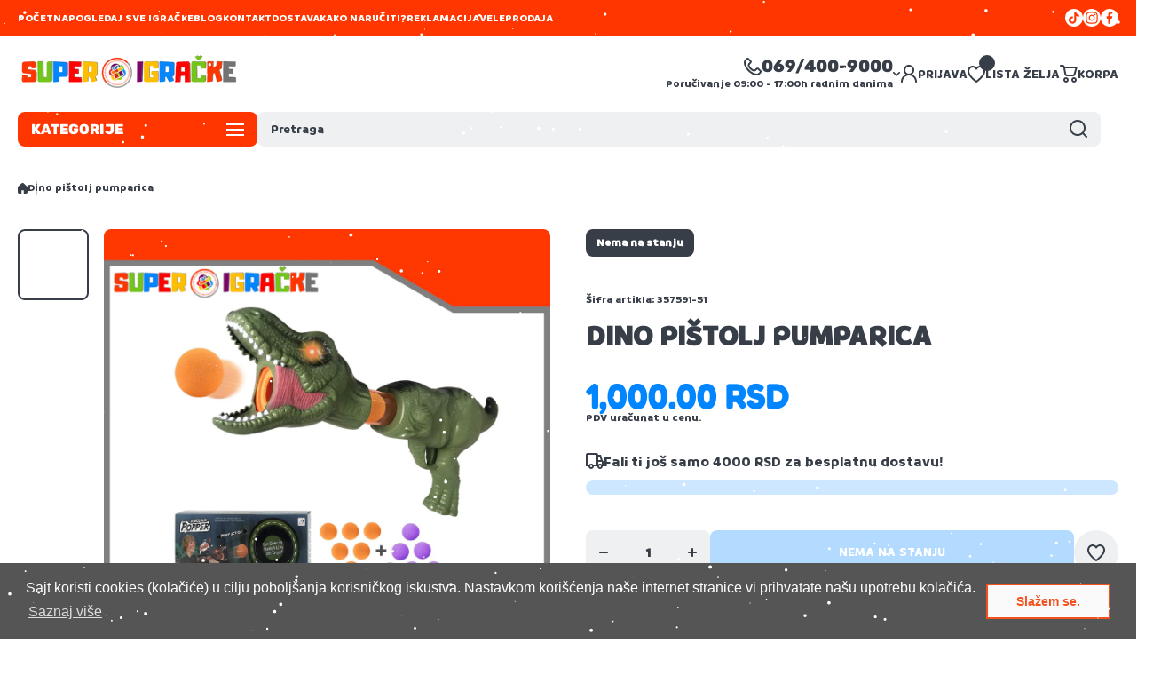

--- FILE ---
content_type: text/html; charset=utf-8
request_url: https://superigracke.rs/products/dino-pistolj-pumparica
body_size: 65940
content:
<!doctype html>
<html class="no-js" lang="sr">
  <head>
    <meta charset="utf-8">
    <meta http-equiv="X-UA-Compatible" content="IE=edge">
    <meta name="viewport" content="width=device-width,initial-scale=1">
    <meta name="theme-color" content="">
    <link rel="canonical" href="https://superigracke.rs/products/dino-pistolj-pumparica"><link rel="icon" type="image/png" href="//superigracke.rs/cdn/shop/files/LOGO_SUPER_IGRACKE_CLEAN.png?crop=center&height=32&v=1614303561&width=32"><title>
      Dino pištolj pumparica | Super Igračke
</title>

    
      <meta name="description" content="Dino pištolj pumparica je zabavna i uzbudljiva igračka koja kombinuje akciju i avanturu! Ova igračka je dizajnirana da pruži beskrajne sate zabave za decu, koristeći penaste loptice i specijalne efekte zvuka i svetla. Savršena za igru u zatvorenom i na otvorenom, ova igračka će brzo postati omiljena među mališanima.">
    

    

<meta property="og:site_name" content="Super Igračke">
<meta property="og:url" content="https://superigracke.rs/products/dino-pistolj-pumparica">
<meta property="og:title" content="Dino pištolj pumparica | Super Igračke">
<meta property="og:type" content="product">
<meta property="og:description" content="Dino pištolj pumparica je zabavna i uzbudljiva igračka koja kombinuje akciju i avanturu! Ova igračka je dizajnirana da pruži beskrajne sate zabave za decu, koristeći penaste loptice i specijalne efekte zvuka i svetla. Savršena za igru u zatvorenom i na otvorenom, ova igračka će brzo postati omiljena među mališanima."><meta property="og:image" content="http://superigracke.rs/cdn/shop/files/Dinopistoljpumparicasetzaigrusrbija.png?v=1716902296">
  <meta property="og:image:secure_url" content="https://superigracke.rs/cdn/shop/files/Dinopistoljpumparicasetzaigrusrbija.png?v=1716902296">
  <meta property="og:image:width" content="1200">
  <meta property="og:image:height" content="1200"><meta property="og:price:amount" content="1,000.00">
  <meta property="og:price:currency" content="RSD"><meta name="twitter:card" content="summary_large_image">
<meta name="twitter:title" content="Dino pištolj pumparica | Super Igračke">
<meta name="twitter:description" content="Dino pištolj pumparica je zabavna i uzbudljiva igračka koja kombinuje akciju i avanturu! Ova igračka je dizajnirana da pruži beskrajne sate zabave za decu, koristeći penaste loptice i specijalne efekte zvuka i svetla. Savršena za igru u zatvorenom i na otvorenom, ova igračka će brzo postati omiljena među mališanima.">

    <script async crossorigin fetchpriority="high" src="/cdn/shopifycloud/importmap-polyfill/es-modules-shim.2.4.0.js"></script>
<script src="//superigracke.rs/cdn/shop/t/18/assets/constants.js?v=58251544750838685771760080613" defer="defer"></script>
    <script src="//superigracke.rs/cdn/shop/t/18/assets/pubsub.js?v=158357773527763999511760080614" defer="defer"></script>
    <script src="//superigracke.rs/cdn/shop/t/18/assets/global.js?v=86002544068861802121760080613" defer="defer"></script>

    <script>window.performance && window.performance.mark && window.performance.mark('shopify.content_for_header.start');</script><meta name="google-site-verification" content="9o9Q6pNt1U0ag3GqY-P7jzgrgYUqHt3PKJ--jsX8_w8">
<meta name="facebook-domain-verification" content="ffvdhhgay7xwtyuf1myplwjwyd44ov">
<meta name="facebook-domain-verification" content="ygui03ffvhvpcuorgegr8mf89p8p1s">
<meta id="shopify-digital-wallet" name="shopify-digital-wallet" content="/42006347942/digital_wallets/dialog">
<link rel="alternate" type="application/json+oembed" href="https://superigracke.rs/products/dino-pistolj-pumparica.oembed">
<script async="async" src="/checkouts/internal/preloads.js?locale=sr-RS"></script>
<script id="shopify-features" type="application/json">{"accessToken":"9b85c7fc9aec15a2c46bbfbb49c55905","betas":["rich-media-storefront-analytics"],"domain":"superigracke.rs","predictiveSearch":true,"shopId":42006347942,"locale":"sr"}</script>
<script>var Shopify = Shopify || {};
Shopify.shop = "super-igracke.myshopify.com";
Shopify.locale = "sr";
Shopify.currency = {"active":"RSD","rate":"1.0"};
Shopify.country = "RS";
Shopify.theme = {"name":"install-me-wokiee-3-0-0","id":147496763569,"schema_name":"Wokiee","schema_version":"3.0.0","theme_store_id":null,"role":"main"};
Shopify.theme.handle = "null";
Shopify.theme.style = {"id":null,"handle":null};
Shopify.cdnHost = "superigracke.rs/cdn";
Shopify.routes = Shopify.routes || {};
Shopify.routes.root = "/";</script>
<script type="module">!function(o){(o.Shopify=o.Shopify||{}).modules=!0}(window);</script>
<script>!function(o){function n(){var o=[];function n(){o.push(Array.prototype.slice.apply(arguments))}return n.q=o,n}var t=o.Shopify=o.Shopify||{};t.loadFeatures=n(),t.autoloadFeatures=n()}(window);</script>
<script id="shop-js-analytics" type="application/json">{"pageType":"product"}</script>
<script defer="defer" async type="module" src="//superigracke.rs/cdn/shopifycloud/shop-js/modules/v2/client.init-shop-cart-sync_IZsNAliE.en.esm.js"></script>
<script defer="defer" async type="module" src="//superigracke.rs/cdn/shopifycloud/shop-js/modules/v2/chunk.common_0OUaOowp.esm.js"></script>
<script type="module">
  await import("//superigracke.rs/cdn/shopifycloud/shop-js/modules/v2/client.init-shop-cart-sync_IZsNAliE.en.esm.js");
await import("//superigracke.rs/cdn/shopifycloud/shop-js/modules/v2/chunk.common_0OUaOowp.esm.js");

  window.Shopify.SignInWithShop?.initShopCartSync?.({"fedCMEnabled":true,"windoidEnabled":true});

</script>
<script>(function() {
  var isLoaded = false;
  function asyncLoad() {
    if (isLoaded) return;
    isLoaded = true;
    var urls = ["https:\/\/cdn.shopify.com\/s\/files\/1\/0420\/0634\/7942\/t\/10\/assets\/booster_eu_cookie_42006347942.js?v=1692881900\u0026shop=super-igracke.myshopify.com","https:\/\/script.pop-convert.com\/new-micro\/production.pc.min.js?unique_id=super-igracke.myshopify.com\u0026shop=super-igracke.myshopify.com","https:\/\/cdn.s3.pop-convert.com\/pcjs.production.min.js?unique_id=super-igracke.myshopify.com\u0026shop=super-igracke.myshopify.com","https:\/\/cdn.hextom.com\/js\/freeshippingbar.js?shop=super-igracke.myshopify.com","\/\/cdn.shopify.com\/proxy\/f687e4ee74e62a10087ae7be3b29e1768490fec1b0d31c3fe4938feb038ce713\/apps.anhkiet.info\/snowfall-effect\/scripts\/fbc510b0a8e9180ec67f4f7e8002539a.js?token=20251209141014\u0026shop=super-igracke.myshopify.com\u0026sp-cache-control=cHVibGljLCBtYXgtYWdlPTkwMA"];
    for (var i = 0; i < urls.length; i++) {
      var s = document.createElement('script');
      s.type = 'text/javascript';
      s.async = true;
      s.src = urls[i];
      var x = document.getElementsByTagName('script')[0];
      x.parentNode.insertBefore(s, x);
    }
  };
  if(window.attachEvent) {
    window.attachEvent('onload', asyncLoad);
  } else {
    window.addEventListener('load', asyncLoad, false);
  }
})();</script>
<script id="__st">var __st={"a":42006347942,"offset":3600,"reqid":"cab2ec89-1ec2-451d-b3cb-d3adff02106b-1768468321","pageurl":"superigracke.rs\/products\/dino-pistolj-pumparica","u":"5683ca75187c","p":"product","rtyp":"product","rid":7979438440625};</script>
<script>window.ShopifyPaypalV4VisibilityTracking = true;</script>
<script id="captcha-bootstrap">!function(){'use strict';const t='contact',e='account',n='new_comment',o=[[t,t],['blogs',n],['comments',n],[t,'customer']],c=[[e,'customer_login'],[e,'guest_login'],[e,'recover_customer_password'],[e,'create_customer']],r=t=>t.map((([t,e])=>`form[action*='/${t}']:not([data-nocaptcha='true']) input[name='form_type'][value='${e}']`)).join(','),a=t=>()=>t?[...document.querySelectorAll(t)].map((t=>t.form)):[];function s(){const t=[...o],e=r(t);return a(e)}const i='password',u='form_key',d=['recaptcha-v3-token','g-recaptcha-response','h-captcha-response',i],f=()=>{try{return window.sessionStorage}catch{return}},m='__shopify_v',_=t=>t.elements[u];function p(t,e,n=!1){try{const o=window.sessionStorage,c=JSON.parse(o.getItem(e)),{data:r}=function(t){const{data:e,action:n}=t;return t[m]||n?{data:e,action:n}:{data:t,action:n}}(c);for(const[e,n]of Object.entries(r))t.elements[e]&&(t.elements[e].value=n);n&&o.removeItem(e)}catch(o){console.error('form repopulation failed',{error:o})}}const l='form_type',E='cptcha';function T(t){t.dataset[E]=!0}const w=window,h=w.document,L='Shopify',v='ce_forms',y='captcha';let A=!1;((t,e)=>{const n=(g='f06e6c50-85a8-45c8-87d0-21a2b65856fe',I='https://cdn.shopify.com/shopifycloud/storefront-forms-hcaptcha/ce_storefront_forms_captcha_hcaptcha.v1.5.2.iife.js',D={infoText:'Protected by hCaptcha',privacyText:'Privacy',termsText:'Terms'},(t,e,n)=>{const o=w[L][v],c=o.bindForm;if(c)return c(t,g,e,D).then(n);var r;o.q.push([[t,g,e,D],n]),r=I,A||(h.body.append(Object.assign(h.createElement('script'),{id:'captcha-provider',async:!0,src:r})),A=!0)});var g,I,D;w[L]=w[L]||{},w[L][v]=w[L][v]||{},w[L][v].q=[],w[L][y]=w[L][y]||{},w[L][y].protect=function(t,e){n(t,void 0,e),T(t)},Object.freeze(w[L][y]),function(t,e,n,w,h,L){const[v,y,A,g]=function(t,e,n){const i=e?o:[],u=t?c:[],d=[...i,...u],f=r(d),m=r(i),_=r(d.filter((([t,e])=>n.includes(e))));return[a(f),a(m),a(_),s()]}(w,h,L),I=t=>{const e=t.target;return e instanceof HTMLFormElement?e:e&&e.form},D=t=>v().includes(t);t.addEventListener('submit',(t=>{const e=I(t);if(!e)return;const n=D(e)&&!e.dataset.hcaptchaBound&&!e.dataset.recaptchaBound,o=_(e),c=g().includes(e)&&(!o||!o.value);(n||c)&&t.preventDefault(),c&&!n&&(function(t){try{if(!f())return;!function(t){const e=f();if(!e)return;const n=_(t);if(!n)return;const o=n.value;o&&e.removeItem(o)}(t);const e=Array.from(Array(32),(()=>Math.random().toString(36)[2])).join('');!function(t,e){_(t)||t.append(Object.assign(document.createElement('input'),{type:'hidden',name:u})),t.elements[u].value=e}(t,e),function(t,e){const n=f();if(!n)return;const o=[...t.querySelectorAll(`input[type='${i}']`)].map((({name:t})=>t)),c=[...d,...o],r={};for(const[a,s]of new FormData(t).entries())c.includes(a)||(r[a]=s);n.setItem(e,JSON.stringify({[m]:1,action:t.action,data:r}))}(t,e)}catch(e){console.error('failed to persist form',e)}}(e),e.submit())}));const S=(t,e)=>{t&&!t.dataset[E]&&(n(t,e.some((e=>e===t))),T(t))};for(const o of['focusin','change'])t.addEventListener(o,(t=>{const e=I(t);D(e)&&S(e,y())}));const B=e.get('form_key'),M=e.get(l),P=B&&M;t.addEventListener('DOMContentLoaded',(()=>{const t=y();if(P)for(const e of t)e.elements[l].value===M&&p(e,B);[...new Set([...A(),...v().filter((t=>'true'===t.dataset.shopifyCaptcha))])].forEach((e=>S(e,t)))}))}(h,new URLSearchParams(w.location.search),n,t,e,['guest_login'])})(!0,!1)}();</script>
<script integrity="sha256-4kQ18oKyAcykRKYeNunJcIwy7WH5gtpwJnB7kiuLZ1E=" data-source-attribution="shopify.loadfeatures" defer="defer" src="//superigracke.rs/cdn/shopifycloud/storefront/assets/storefront/load_feature-a0a9edcb.js" crossorigin="anonymous"></script>
<script data-source-attribution="shopify.dynamic_checkout.dynamic.init">var Shopify=Shopify||{};Shopify.PaymentButton=Shopify.PaymentButton||{isStorefrontPortableWallets:!0,init:function(){window.Shopify.PaymentButton.init=function(){};var t=document.createElement("script");t.src="https://superigracke.rs/cdn/shopifycloud/portable-wallets/latest/portable-wallets.sr.js",t.type="module",document.head.appendChild(t)}};
</script>
<script data-source-attribution="shopify.dynamic_checkout.buyer_consent">
  function portableWalletsHideBuyerConsent(e){var t=document.getElementById("shopify-buyer-consent"),n=document.getElementById("shopify-subscription-policy-button");t&&n&&(t.classList.add("hidden"),t.setAttribute("aria-hidden","true"),n.removeEventListener("click",e))}function portableWalletsShowBuyerConsent(e){var t=document.getElementById("shopify-buyer-consent"),n=document.getElementById("shopify-subscription-policy-button");t&&n&&(t.classList.remove("hidden"),t.removeAttribute("aria-hidden"),n.addEventListener("click",e))}window.Shopify?.PaymentButton&&(window.Shopify.PaymentButton.hideBuyerConsent=portableWalletsHideBuyerConsent,window.Shopify.PaymentButton.showBuyerConsent=portableWalletsShowBuyerConsent);
</script>
<script>
  function portableWalletsCleanup(e){e&&e.src&&console.error("Failed to load portable wallets script "+e.src);var t=document.querySelectorAll("shopify-accelerated-checkout .shopify-payment-button__skeleton, shopify-accelerated-checkout-cart .wallet-cart-button__skeleton"),e=document.getElementById("shopify-buyer-consent");for(let e=0;e<t.length;e++)t[e].remove();e&&e.remove()}function portableWalletsNotLoadedAsModule(e){e instanceof ErrorEvent&&"string"==typeof e.message&&e.message.includes("import.meta")&&"string"==typeof e.filename&&e.filename.includes("portable-wallets")&&(window.removeEventListener("error",portableWalletsNotLoadedAsModule),window.Shopify.PaymentButton.failedToLoad=e,"loading"===document.readyState?document.addEventListener("DOMContentLoaded",window.Shopify.PaymentButton.init):window.Shopify.PaymentButton.init())}window.addEventListener("error",portableWalletsNotLoadedAsModule);
</script>

<script type="module" src="https://superigracke.rs/cdn/shopifycloud/portable-wallets/latest/portable-wallets.sr.js" onError="portableWalletsCleanup(this)" crossorigin="anonymous"></script>
<script nomodule>
  document.addEventListener("DOMContentLoaded", portableWalletsCleanup);
</script>

<link id="shopify-accelerated-checkout-styles" rel="stylesheet" media="screen" href="https://superigracke.rs/cdn/shopifycloud/portable-wallets/latest/accelerated-checkout-backwards-compat.css" crossorigin="anonymous">
<style id="shopify-accelerated-checkout-cart">
        #shopify-buyer-consent {
  margin-top: 1em;
  display: inline-block;
  width: 100%;
}

#shopify-buyer-consent.hidden {
  display: none;
}

#shopify-subscription-policy-button {
  background: none;
  border: none;
  padding: 0;
  text-decoration: underline;
  font-size: inherit;
  cursor: pointer;
}

#shopify-subscription-policy-button::before {
  box-shadow: none;
}

      </style>
<link rel="stylesheet" media="screen" href="//superigracke.rs/cdn/shop/t/18/compiled_assets/styles.css?10228">
<script>window.performance && window.performance.mark && window.performance.mark('shopify.content_for_header.end');</script>
<link rel="preconnect" href="//fonts.googleapis.com">
<link rel="preconnect" href="//fonts.gstatic.com" crossorigin><link href="//fonts.googleapis.com/css2?family=Braah One:ital,wght@0,400;0,700;1,400;1,700&display=swap" rel="stylesheet"><script></script>
<style data-shopify>
@font-face {
  font-family: Rubik;
  font-weight: 800;
  font-style: normal;
  font-display: swap;
  src: url("//superigracke.rs/cdn/fonts/rubik/rubik_n8.0e2a45261abf287b16304e1c6dd377a13b80a8e8.woff2") format("woff2"),
       url("//superigracke.rs/cdn/fonts/rubik/rubik_n8.a389d3ad276d8a1ed2d6e4f277512482adca2b8d.woff") format("woff");
}

@font-face {
  font-family: Fredoka;
  font-weight: 700;
  font-style: normal;
  font-display: swap;
  src: url("//superigracke.rs/cdn/fonts/fredoka/fredoka_n7.842b106c433b574443776fb1365d851cc19a6eb6.woff2") format("woff2"),
       url("//superigracke.rs/cdn/fonts/fredoka/fredoka_n7.8fc71823b315e9debc947e4127957b41db40a150.woff") format("woff");
}

:root {
    --duration-short: .2s;
    --duration-medium: .3s;
    --duration-large: .5s;
    --animation-bezier: ease;--font-body-family: 'Braah One', sans-serif;
    --font-body-style: normal;
    --font-body-weight: 400;
    --font-body-weight-bold: 700;
    --font-button-weight: 400;--font-heading-family: 'Braah One', sans-serif;
    --font-heading-style: normal;
    --font-heading-weight: 700;--font-heading-line-height: normal;--font-h4h5h6-family: Rubik, sans-serif;
    --font-h4h5h6-style: normal;
    --font-h4h5h6-weight: 800;--font-price-family: Fredoka, sans-serif;
    --font-price-style: normal;
    --font-price-weight: 700;--font-heading-scale: 1.0;
    --font-body-scale: 1.0;
    
    --color-body-background: #ffffff;
    --color-body-background-rgb: 255, 255, 255;
    --color-secondary-background: #eff0f1;
    --color-secondary-background-rgb: 239, 240, 241;
    --color-section-background: var(--color-secondary-background);
    --color-base:#373e48;
    --color-base-rgb: 55, 62, 72;
    --color-accent:#0286ff;
    --color-lines: #c2c8d1;
    --color-error: #F44336;--color-tooltip:#9bcfff;--color-media-background:#eff0f1;
    --color-media-background-hover:#373e48;--color-media-icon:#373e48;--color-media-icon-hover:#ffffff;--color-media-icon-main:var(--color-media-icon, var(--color-base));
    --color-media-icon-hover-main:var(--color-media-icon-hover, var(--color-base));
    --swiper-pagination-bullet-main:var(--swiper-pagination-bullet, var(--color-base));
    --swiper-pagination-arrow-main:var(--swiper-pagination-arrow, var(--color-base));--color-tooltip-text:#373e48;
    
    --color-heading-main:var(--color-heading, var(--color-base));
    --color-subheading-main:var(--color-subheading, var(--color-accent));
    --color-text-main:var(--color-text, var(--color-base));
    --color-text-link-main:var(--color-text-link, var(--color-accent));
    --color-text-link-hover-main:var(--color-text-link-hover, var(--color-accent));
    --color-text-icons-main:var(--color-text-icons, var(--color-base));
    --color-icons-main:var(--color-icons, var(--color-base));
    --color-icons-hover-main:var(--color-icons-hover, var(--color-accent));
    --color-social-icons-main:var(--color-social-icons, var(--color-base));
    --color-social-icons-hover-main:var(--color-social-icons-hover, var(--color-accent));
    --color-tooltip-main:var(--color-tooltip, var(--color-accent));
    --color-image-overlay:var(--color-img-overlay, var(--color-base-rgb));
    --color-image-overlay-hex:var(--color-img-overlay-hex, var(--color-base));--color-interface-button-text:#ffffff;--color-interface-button-hover:#0286ff;--color-card-text-main:var(--color-card-text, var(--color-base));
    --color-product-name-main:var(--color-product-name, var(--color-base));
    --color-product-name-main-hover:var(--color-product-name-hover, var(--color-accent));
    --color-price-main:var(--color-price, var(--color-accent));
    --color-save-price:#f44336;
    --color-old-price-main:var(--color-old-price, var(--color-accent));
    --color-meta-products-main:var(--color-meta-products, var(--color-base));
    --color-meta-products-main-hover:var(--color-meta-products-hover, var(--color-accent));
    --color-save-badge:#0286ff;
    --color-save-badge-text:#FFFFFF;
    --color-featured-badge:#FF8A00;
    --color-featured-badge-text:#FFFFFF;
    --color-soldout-badge-main:var(--color-soldout-badge, var(--color-base));
    --color-soldout-badge-text:#FFFFFF;
    --color-interface-button:#373e48;
    --color-interface-button-text-main:var(--color-interface-button-text, var(--color-base));
    --color-interface-button-hover-main:var(--color-interface-button-hover, var(--color-base));
    --color-interface-button-text-hover:#FFFFFF;

    --color-interface-button-external:#f0f0f0;
    --color-interface-button-text-main-external:var(--color-interface-button-text-external, var(--color-base));
    --color-interface-button-hover-main-external:var(--color-interface-button-hover-external, var(--color-base));
    --color-interface-button-text-hover-external:#FFFFFF;
    
    --color-countdown-bg:#FFFFFF;
    --color-countdown-text-main:var(--color-countdown-text, var(--color-base));
    --color-image-preloader-bg:#f7f8fa;

    --color-rating-active-main:#FFAB00;
    --color-rating-base-main:#FFE6B3;--color-free-delivery-bar-main:var(--color-free-delivery-bar, var(--color-accent));
    --color-free-delivery-bar-text-main:var(--color-free-delivery-bar-text, var(--color-base));
    --color-free-delivery-bar-full:#ff3600;        
    
    --color-simple-dropdown: #ffffff;
    --radius-menu:10px;
    --shadow-modal:4px 8px 20px 0px; /* !!!!!! */
    --shadow-modal-color:#00000017; /* !!!!!! */--shadow: 4px 8px 20px 0 var(--color-shadow-block, rgba(0, 0, 0, 0.15));
    --shadow-mobile: 4px 8px 20px 0 var(--color-shadow-block-mobile, rgba(0, 0, 0, 0.4));--animation-underline-thin: 1px;
    
    --radius: 8px;
    --radius-image: 8px;
    --radius-input: 8px;
    --radius-badge: 8px;
    --radius-button: 8px;
    --radius-button-product-page: 8px;
    --radius-checkbox:14px;
    --radius-table: 8px;
    --radius-color-picker: 100px;
    --radius-button-swatches: 8px;
    --radius-tooltip: 4px;

    --color-input-border:rgba(0,0,0,0);
    --color-input-background-active: #ffffff;
    --color-input-outline-active: #9bcfff;
    --border-width--input: 1px;/* 1 - 3*/
    --form_field-height: 40px;--color-input-background-main:var(--color-input-background, var(--color-secondary-background));
    --color-input-text-main:var(--color-input-text, var(--color-base));
    --color-input-icon-main:var(--color-input-icon, var(--color-base));
    --color-input-border-active-main:var(--color-input-border-active, var(--color-accent));
    --color-input-text-active-main:var(--color-input-text-active, var(--color-base));
    --color-input-icon-active-main:var(--color-input-icon-active, var(--color-accent));--color-checkbox-background:var(--color-secondary-background);
    --color-checkbox-border:#97cc1d;--color-checkbox-text:var(--color-base);--color-checkbox-background-focused:#97cc1d;--color-checkbox-border-focused:#5faf4b;--color-checkbox-text-hover:var(--color-base);
    --color-checkbox-icon-focused:#ffffff;--color-button-dynamic:#ff3600;--color-button-text-dynamic:#ffffff;--color-button-dynamic-hover:#ff0000;--color-button-text-dynamic-hover:#ffffff;--color-link-button:var(--color-link-button__, var(--color-accent));
    --color-link-button-icon:var(--color-link-button-icon__, var(--color-accent));
    --color-link-button-hover:var(--color-link-button-hover__, var(--color-base));
    --color-link-button-icon-hover:var(--color-link-button-icon-hover__, var(--color-base));--color-button-opacity-hover_main:1;--color-button-border_main:rgba(0,0,0,0);
    --color-button-border-hover_main:rgba(0,0,0,0);--color-button-text_main:#ffffff;--color-button-text-hover_main:#ffffff;--color-button-icon_main:#ffffff;--color-button-icon-hover_main:#ffffff;--border-button-width_main:0px;--border-button-width-hover_main:0px;
    --border-button-width-value_main:1px;--shadow-button_main:none;
    --shadow-button-hover_main:none;--color-button_secondary:rgba(0,0,0,0);--color-button-opacity-hover_secondary:1;--color-button-border_secondary:var(--color-accent);
    --color-button-border-hover_secondary:rgba(0,0,0,0);--color-button-text-hover_secondary:#ffffff;--color-button-icon-hover_secondary:#ffffff;--border-button-width_secondary:1px;--border-button-width-hover_secondary:0px;
    --border-button-width-value_secondary:1px;--shadow-button_secondary:none;
    --shadow-button-hover_secondary:none;--color-button-opacity-hover_checkout:1;--color-button-border_checkout:rgba(0,0,0,0);
    --color-button-border-hover_checkout:rgba(0,0,0,0);--color-button-text_checkout:#ffffff;--color-button-text-hover_checkout:#ffffff;--color-button-icon_checkout:#ffffff;--color-button-icon-hover_checkout:#ffffff;--border-button-width_checkout:0px;--border-button-width-hover_checkout:0px;
    --border-button-width-value_checkout:0px;--shadow-button_checkout:none;
    --shadow-button-hover_checkout:none;--color-button-opacity-hover_addtocart:1;--color-button-border_addtocart:rgba(0,0,0,0);
    --color-button-border-hover_addtocart:rgba(0,0,0,0);--color-button-text_addtocart:#ffffff;--color-button-text-hover_addtocart:#ffffff;--color-button-icon_addtocart:#ffffff;--color-button-icon-hover_addtocart:#ffffff;--border-button-width_addtocart:0px;--border-button-width-hover_addtocart:0px;
    --border-button-width-value_addtocart:0px;--shadow-button_addtocart:none;
    --shadow-button-hover_addtocart:none;--color-button-opacity-hover_wishlistpage:1;--color-button-border_wishlistpage:rgba(0,0,0,0);
    --color-button-border-hover_wishlistpage:rgba(0,0,0,0);--color-button-text_wishlistpage:;--color-button-text-hover_wishlistpage:;--color-button-icon-hover_wishlistpage:#ffffff;--border-button-width_wishlistpage:0px;--border-button-width-hover_wishlistpage:0px;
    --border-button-width-value_wishlistpage:0px;--shadow-button_wishlistpage:none;
    --shadow-button-hover_wishlistpage:none;--color-button-opacity-hover_comparepage:1;--color-button-border_comparepage:rgba(0,0,0,0);
    --color-button-border-hover_comparepage:rgba(0,0,0,0);--color-button-text_comparepage:;--color-button-text-hover_comparepage:;--color-button-icon-hover_comparepage:#ffffff;--border-button-width_comparepage:0px;--border-button-width-hover_comparepage:0px;
    --border-button-width-value_comparepage:0px;--shadow-button_comparepage:none;
    --shadow-button-hover_comparepage:none;--color-button-opacity-hover_tabs:1;--color-button-border_tabs:#bdbdbd;
    --color-button-border-hover_tabs:rgba(0,0,0,0);--color-button-text-hover_tabs:#ffffff;--color-button-icon_tabs:;--color-button-icon-hover_tabs:;--border-button-width_tabs:0px;--border-button-width-hover_tabs:0px;
    --border-button-width-value_tabs:0px;--shadow-button_tabs:none;
    --shadow-button-hover_tabs:none;--color-button_swatches:#ffffff;
    --color-button-hover_swatches:#ff3600;
    --color-button-border_swatches:#c2c8d1;--color-button-border-hover_swatches:#373e48;--color-button-text-hover_swatches:#ffffff;--border-button-width_swatches:2px;
    --border-button-width-hover_swatches:2px;
    --border-button-width-value_swatches:2px;--color-button-soldout_swatches:var(--color-secondary-background);--color-border-soldout_swatches:var(--color-lines);--color-text-soldout_swatches:var(--color-base);--color-button_cardswatches:#ffffff;
    --color-button-hover_cardswatches:#ff3600;
    --color-button-border_cardswatches:#c2c8d1;--color-button-border-hover_cardswatches:#373e48;--color-button-text-hover_cardswatches:#ffffff;--border-button-width_cardswatches:1px;
    --border-button-width-hover_cardswatches:1px;
    --border-button-width-value_cardswatches:1px;--color-button-soldout_cardswatches:var(--color-secondary-background);--color-border-soldout_cardswatches:var(--color-lines);--color-text-soldout_cardswatches:var(--color-base);--color-button_filter:#ffffff;
    --color-button-hover_filter:#000000;
    --color-button-border_filter:#bdbdbd;--color-button-border-hover_filter:#000000;--color-button-text-hover_filter:#FFFFFF;--border-button-width_filter:1px;
    --border-button-width-hover_filter:1px;
    --border-button-width-value_filter:1px;--color-button-soldout_filter:var(--color-secondary-background);--color-border-soldout_filter:var(--color-lines);--color-text-soldout_filter:var(--color-base);--color-button_filter_reset:var(--color-secondary-background);
    --color-button-hover_filter_reset:rgba(0,0,0,0);
    --color-button-border_filter_reset:rgba(0,0,0,0);--color-button-border-hover_filter_reset:var(--color-base);--border-button-width_filter_reset:1px;
    --border-button-width-hover_filter_reset:1px;
    --border-button-width-value_filter_reset:1px;--color-button-soldout_filter_reset:;--color-border-soldout_filter_reset:;--color-text-soldout_filter_reset:;--shadow-header:3px 4px 18px 0 rgba(255, 54, 0, 0.15);--shadow-header-mobile:none;--color_button_reset_all_main:var(--color_button_reset_all, var(--color-base));
    --color_button_reset_all_hover_main:var(--color_button_reset_all_hover, var(--color-accent));
   
    --main-text-top-offset:20px;
    --main-text-bottom-offset:0px;
    --main-text-section-top-offset:16px;
    --main-form-elements-top-offset:16px;
    --main-row-gap-mobile:15px;

    --color-background-pagination-hover:#F5F5F5;

    --font-body-size:calc(16px * var(--font-body-scale));
    --font-body-line-height:normal;
    --font-body2-size:calc(14px * var(--font-body-scale));
    --font-body2-line-height:normal;
    --font-body3-size:calc(12px * var(--font-body-scale));    
    --font-body3-line-height:normal;
    --font-body3-size-no-scale:12px;

    --page-width:1600px;
    --padding-wide-horizontal: 20px;
    --page-padding:20px;
    --padding-wide-horizontal-tablet: 20px;
    --page-padding-phone: 15px;

    --sections-top-spacing:70px;
    --sections-top-spacing-mobile:50px;
    --sections-top-spacing--medium:50px;
    --sections-top-spacing--medium-mobile:40px;
    --sections-top-spacing--small:20px;
    --sections-top-spacing--small-mobile:15px;

    --default-svg-placeholder-aspect-ratio:1.3325;
    --default-svg-placeholder-aspect-ratio-square:1;--auto-text-color-button-light:#ffffff;
    --auto-text-color-button-dark:var(--color-base);--auto-base-bg-color-text:#ffffff;--auto-accent-color-bg: #0286ff;
    --auto-accent-color-text:#ffffff;--font-h4h5h6_scale: 1.0;--font-price_scale: 1.0;--visual-display-mask-svg:      url('data:image/svg+xml;utf8,<svg xmlns="http://www.w3.org/2000/svg" preserveAspectRatio="none"><rect x="0" y="0" width="calc(100% - 0px)" height="calc(100% - 0px)" rx="8px" fill="black"/></svg>');
    --visual-display-mask-svg-hover:url('data:image/svg+xml;utf8,<svg xmlns="http://www.w3.org/2000/svg" preserveAspectRatio="none"><rect x="0" y="0" width="calc(100% - 0px)" height="calc(100% - 0px)" rx="4px" fill="black"/></svg>');
    --visual-display-mask-svg-round:url('data:image/svg+xml;utf8,<svg xmlns="http://www.w3.org/2000/svg" preserveAspectRatio="none"><rect x="0" y="0" width="calc(100% - 0px)" height="calc(100% - 0px)" rx="50%" fill="black"/></svg>');
  }
  @media (max-width:1024px){
    :root {
      --shadow: var(--shadow-mobile);
    }
  }
  @media (max-width:576px){
    :root {
      --font-heading-scale: 1.0;
      --font-body-scale: 1.0;
      --font-body-size: calc(16px * var(--font-body-scale));
      --font-body2-size: calc(14px * var(--font-body-scale));
      --font-body3-size: calc(12px * var(--font-body-scale));--font-h4h5h6_scale: 1.0;--font-price_scale: 1.0;}
  }

  *,
  *::before,
  *::after {
    box-sizing: border-box;
  }
  html {
    box-sizing: border-box;
    height: 100%;
    scroll-behavior: smooth;
  }
  body {
    display: grid;
    grid-template-rows: auto auto 1fr auto;
    grid-template-columns: 100%;
    min-height: 100%;
    margin: 0;
    font-size: var(--font-body-size);
    line-height: var(--font-body-line-height);
    color: var(--color-base);
    background: var(--color-body-background);
    font-family: var(--font-body-family);
    font-style: var(--font-body-style);
    font-weight: var(--font-body-weight);
    -webkit-text-size-adjust: none;
    text-size-adjust: none;
    overflow-x: hidden;
  }
  [id*="theme-section-"]{
    color: var(--color-text, var(--color-base-section, var(--color-base)));
  }
  .section-text-top-offset{
    --main-text-top-offset:var(--main-text-section-top-offset);
    --main-text-bottom-offset:0;
  }
  .visually-hidden {
    position: absolute!important;
    overflow: hidden;
    margin: -1px;
    border: 0;
    clip: rect(0 0 0 0);
    word-wrap: normal!important;
  }
  .visually-hidden:not(:focus),
  .visually-hidden:not(:focus-visible){
    width: 1px;
    height: 1px;
    padding: 0;
  }table thead th,
  h1,h2,h3,h4,h5,h6,.h1,.h2,.h3,.h4,.h5,.h6{
    text-transform: uppercase;
  }table thead th,
  h1,h2,h3,h4,h5,h6,.h1,.h2,.h3,.h4,.h5,.h6{
    letter-spacing:0.0rem;
  }.btn, .shopify-payment-button__button{
    text-transform: uppercase;
  }.main-menu-closed .menu-item, .list-menu__item, .vertical-menu-item, .tiles-menu-item, .header__button__bubble__text, .footer-link__item{
    text-transform: uppercase;
  }.popup-modal{
    position: fixed;
    overflow: hidden;
  }
  .popup-modal:not(.active){
    opacity: 0;
    visibility: hidden;
    pointer-events: none;
    z-index: -1;
  }
  .custom__scrollbar::-webkit-scrollbar{
    width: 3px;
  }
  .custom__scrollbar--horizontal::-webkit-scrollbar{
    width: 20px;
    height: 3px;
  } 
  .custom__scrollbar::-webkit-scrollbar-track {
    background: transparent;
  }
  .custom__scrollbar::-webkit-scrollbar-thumb {
    background: #c2c8d1;
    border-radius: 8px;
  }
  .custom__scrollbar::-webkit-scrollbar-thumb:hover {
    background:#373e48;
  }
  .swiper:not(.swiper-buttons-initialized)~.swiper-control-container{
    display: none;
  }.js img.image-show--fadein:not([src*="data:image/png"]){
    opacity:0;
  }
  .js img.image-show--fadein{
    transition: opacity 1s var(--animation-bezier);
  }
  .js img.image-show--fadein.image-loaded{
    opacity: 1;
  }</style><style>
  .page-width,
  .page-wide{
    --grid-padding: var(--padding-wide-horizontal);
    width: 100%;
    max-width: calc(var(--page-width) + var(--grid-padding) * 2);
    margin-left: auto;
    margin-right: auto;
    padding-left: var(--grid-padding);
    padding-right: var(--grid-padding);
  }
  .page-fullwidth{
    --grid-padding: 0;
    width: 100%;
  }
  .page-fullwidth .fullscreen-page-gap-0{
    --page-padding: 0px;
    gap:0;
  }
  .page-wide{
    width: 100%;
    max-width: unset;
    margin-left: unset;
    margin-right: unset;
  }
  [class*="page-grid-"]{
    display: flex;
    flex-wrap: wrap;
    align-content: flex-start;
    row-gap:var(--page-padding-row, var(--page-padding));
    column-gap:var(--page-padding);
  }
  [class*="page-grid-"].no-row-gap{
    row-gap:0;
  }
  [class*="page-grid-"]>*{
    position: relative;
    flex: 0 0 auto;
    width: 100%;
    max-width:calc((100% - var(--page-padding) * (var(--page-grid-value) - 1)) / var(--page-grid-value));
  }
  [class*="page-grid-"].page-vertical-gap-15{
    row-gap:15px;
  }
  [class*="page-grid-"].page-vertical-gap-40{
    row-gap:40px;
  }
  @media (min-width:577px){
    [class*="page-grid-"].page-gap-20{
      gap:20px;
    }
  }
  @media (min-width:1025px){
    .page-width .page-width-half,
    .page-wide .page-width-half{
      max-width: calc(100% / 2 - var(--page-padding) / 2);
      margin-left: auto;
      margin-right: auto;
    }
    .page-width .page-width-eight,
    .page-wide .page-width-eight{
      max-width: calc(100% - (100% + var(--page-padding)) / 12 * 4);
      margin-left: auto;
      margin-right: auto;
    }
    [class*="page-wid"] .page-width-seven{
      max-width: calc(100% - (100% + var(--page-padding)) / 12 * 5);
      margin-left: auto;
      margin-right: auto;
    }
    [class*="page-wid"] .page-width-nine{
      max-width: calc(100% - (100% + var(--page-padding)) / 12 * 3);
      margin-left: auto;
      margin-right: auto;
    }
    [class*="page-wid"] .page-width-ten{
      max-width: calc(100% - (100% + var(--page-padding)) / 12 * 2);
      margin-left: auto;
      margin-right: auto;
    }
    [class*="page-wid"] .page-width-eleven{
      max-width: calc(100% - (100% + var(--page-padding)) / 12 * 1);
      margin-left: auto;
      margin-right: auto;
    }
    .page-sidebar{
      display: grid;
      grid-template-columns: calc(25% - var(--page-padding) / 2) calc(75% - var(--page-padding) / 2);
      row-gap:20px;
      column-gap:var(--page-padding);
    }
    .page-sidebar.page-sidebar--right{
      grid-template-columns: calc(75% - var(--page-padding) / 2) calc(25% - var(--page-padding) / 2);
    }
  }
  @media (min-width:577px) and (max-width:1024px){
    [class*="page-wid"] .page-width-half-st{
      max-width: calc(100% / 2 - var(--page-padding) / 2);
      margin-left: auto;
      margin-right: auto;
    }
    [class*="page-wid"] .page-width-eight-st{
      max-width: calc(100% - (100% + var(--page-padding)) / 12 * 4);
      margin-left: auto;
      margin-right: auto;
    }
    [class*="page-wid"] .page-width-seven-st{
      max-width: calc(100% - (100% + var(--page-padding)) / 12 * 5);
      margin-left: auto;
      margin-right: auto;
    }
    [class*="page-wid"] .page-width-nine-st{
      max-width: calc(100% - (100% + var(--page-padding)) / 12 * 3);
      margin-left: auto;
      margin-right: auto;
    }
    [class*="page-wid"] .page-width-ten-st{
      max-width: calc(100% - (100% + var(--page-padding)) / 12 * 2);
      margin-left: auto;
      margin-right: auto;
    }
    [class*="page-wid"] .page-width-eleven-st{
      max-width: calc(100% - (100% + var(--page-padding)) / 12 * 1);
      margin-left: auto;
      margin-right: auto;
    }
  }
  @media (max-width:1024px){
    .page-width,
    .page-wide{
      --grid-padding: var(--padding-wide-horizontal-tablet);
    }
  }
  @media (max-width: 576px){
    .page-width,
    .page-wide{
      --grid-padding: 15px;
      --page-padding: var(--page-padding-phone);
    }
    [class*="page-grid-"]{
      row-gap:var(--main-row-gap-mobile);
    }
    [class*="page-grid-sp-2"]{
      row-gap:15px;
    }
  }
  .page-grid-12{
    --page-grid-value: 12;
  }
  .page-grid-11{
    --page-grid-value: 11;
  }
  .page-grid-10{
    --page-grid-value: 10;
  }
  .page-grid-9{
    --page-grid-value: 9;
  }
  .page-grid-8{
    --page-grid-value: 8;
  }
  .page-grid-7{
    --page-grid-value: 7;
  }
  .page-grid-6{
    --page-grid-value: 6;
  }
  .page-grid-5{
    --page-grid-value: 5;
  }
  .page-grid-4{
    --page-grid-value: 4;
  }
  .page-grid-3{
    --page-grid-value: 3;
  }
  .page-grid-2{
    --page-grid-value: 2;
  }
  .page-grid-1{
    --page-grid-value: 1;
  }
  @media (max-width:1440px){
    .page-grid-lg-8{
      --page-grid-value: 8;
    }
    .page-grid-lg-7{
      --page-grid-value: 7;
    }
    .page-grid-lg-6{
      --page-grid-value: 6;
    }
    .page-grid-lg-5{
      --page-grid-value: 5;
    }
    .page-grid-lg-4{
      --page-grid-value: 4;
    }
    .page-grid-lg-3{
      --page-grid-value: 3;
    }
    .page-grid-lg-2{
      --page-grid-value: 2;
    }
    .page-grid-lg-1{
      --page-grid-value: 1;
    }
  }
  @media (max-width:1360px){
    .page-grid-md-6{
      --page-grid-value: 6;
    }
    .page-grid-md-5{
      --page-grid-value: 5;
    }
    .page-grid-md-4{
      --page-grid-value: 4;
    }
    .page-grid-md-3{
      --page-grid-value: 3;
    }
    .page-grid-md-2{
      --page-grid-value: 2;
    }
    .page-grid-md-1{
      --page-grid-value: 1;
    }
  }
  @media (max-width:1024px){
    .page-grid-st-8{
      --page-grid-value: 8;
    }
    .page-grid-st-7{
      --page-grid-value: 7;
    }
    .page-grid-st-6{
      --page-grid-value: 6;
    }
    .page-grid-st-5{
      --page-grid-value: 5;
    }
    .page-grid-st-4{
      --page-grid-value: 4;
    }
    .page-grid-st-3{
      --page-grid-value: 3;
    }
    .page-grid-st-2{
      --page-grid-value: 2;
    }
    .page-grid-st-1{
      --page-grid-value: 1;
    }
  }
  @media (max-width:576px){
    .page-grid-sp-3{
      --page-grid-value: 3;
    }
    .page-grid-sp-2{
      --page-grid-value: 2;
    }
    .page-grid-sp-1{
      --page-grid-value: 1;
    }
  }
  .top-spacing-none{
    --sections-top-spacing-current: 0;
  }
  .top-spacing-small{
    --sections-top-spacing-current: var(--sections-top-spacing--small);
    --sections-top-spacing-current-mobile: var(--sections-top-spacing--small-mobile);
  }
  .top-spacing-medium{
    --sections-top-spacing-current: var(--sections-top-spacing--medium);
    --sections-top-spacing-current-mobile: var(--sections-top-spacing--medium-mobile);
  }
  .top-spacing-normal{
    --sections-top-spacing-current: var(--sections-top-spacing);
    --sections-top-spacing-current-mobile: var(--sections-top-spacing-mobile);
  }
  [class*="top-spacing-"]{
    margin-top: var(--sections-top-spacing-current);
  }
  @media (min-width:1025px){
    .hide-lg{
      display:none !important;
    }
  }
  @media (min-width:577px) and (max-width:1024px){
    .hide-st{
      display:none !important;
    }
  }
  @media (max-width:576px){
    [class*="top-spacing-"]{
      margin-top: var(--sections-top-spacing-current-mobile);
    }
    .hide-sp{
      display:none !important;
    }
  }
  .product-card__image swiper-slider:not(.swiper-initialized) .swiper-slide:not(:first-child){
    display:none;
  }
</style><link href="//superigracke.rs/cdn/shop/t/18/assets/base.css?v=120192217051950844351760080613" rel="stylesheet" type="text/css" media="all" />
    
<link rel="stylesheet" href="//superigracke.rs/cdn/shop/t/18/assets/component-predictive-search.css?v=147335159938728734631760080613" media="print" onload="this.media='all'"><script>
      document.documentElement.className = document.documentElement.className.replace('no-js', 'js');
      if (Shopify.designMode) {
        document.documentElement.classList.add('shopify-design-mode');
      }
    </script>
    <script type="importmap">
      {
        "imports": {
          "@theme/module-change-svg-id": "//superigracke.rs/cdn/shop/t/18/assets/module-change-svg-id.js?v=17867802175726580501760080613",
          "@theme/module-parallax": "//superigracke.rs/cdn/shop/t/18/assets/module-parallax.js?v=155834205785858661611760080613",
          "@theme/module-countUp": "//superigracke.rs/cdn/shop/t/18/assets/module-countUp.js?v=145688113582371974871760080613",
          "@theme/countUp": "//superigracke.rs/cdn/shop/t/18/assets/countUp.min.js?v=116552081584370492671760080613",
          "@theme/image-comparison": "//superigracke.rs/cdn/shop/t/18/assets/module-image-comparison.js?v=145432832923527425101760080613",
          "@theme/module-lookbook": "//superigracke.rs/cdn/shop/t/18/assets/module-lookbook.js?v=145911842225815056471760080613",
          "@theme/module-animated-badge": "//superigracke.rs/cdn/shop/t/18/assets/module-animated-badge.js?v=44987141674152197141760080613",
          "@theme/module-footersticky-nav": "//superigracke.rs/cdn/shop/t/18/assets/module-footersticky-nav.js?v=95664998627981962651760080613",
          "@theme/module-current-sales-popup": "//superigracke.rs/cdn/shop/t/18/assets/module-current-sales-popup.js?v=13982772015765354861760080613"
        }
      }
    </script>
  <script src="https://cdn.shopify.com/extensions/019a6e63-9179-7a94-9dca-a96807eb98e5/holest-pay-super-igracke-22/assets/holestpay-checkout.js" type="text/javascript" defer="defer"></script>
<link href="https://cdn.shopify.com/extensions/019a6e63-9179-7a94-9dca-a96807eb98e5/holest-pay-super-igracke-22/assets/holestpay-checkout.css" rel="stylesheet" type="text/css" media="all">
<script src="https://cdn.shopify.com/extensions/019a6e63-9179-7a94-9dca-a96807eb98e5/holest-pay-super-igracke-22/assets/holestpay-footer.js" type="text/javascript" defer="defer"></script>
<link href="https://monorail-edge.shopifysvc.com" rel="dns-prefetch">
<script>(function(){if ("sendBeacon" in navigator && "performance" in window) {try {var session_token_from_headers = performance.getEntriesByType('navigation')[0].serverTiming.find(x => x.name == '_s').description;} catch {var session_token_from_headers = undefined;}var session_cookie_matches = document.cookie.match(/_shopify_s=([^;]*)/);var session_token_from_cookie = session_cookie_matches && session_cookie_matches.length === 2 ? session_cookie_matches[1] : "";var session_token = session_token_from_headers || session_token_from_cookie || "";function handle_abandonment_event(e) {var entries = performance.getEntries().filter(function(entry) {return /monorail-edge.shopifysvc.com/.test(entry.name);});if (!window.abandonment_tracked && entries.length === 0) {window.abandonment_tracked = true;var currentMs = Date.now();var navigation_start = performance.timing.navigationStart;var payload = {shop_id: 42006347942,url: window.location.href,navigation_start,duration: currentMs - navigation_start,session_token,page_type: "product"};window.navigator.sendBeacon("https://monorail-edge.shopifysvc.com/v1/produce", JSON.stringify({schema_id: "online_store_buyer_site_abandonment/1.1",payload: payload,metadata: {event_created_at_ms: currentMs,event_sent_at_ms: currentMs}}));}}window.addEventListener('pagehide', handle_abandonment_event);}}());</script>
<script id="web-pixels-manager-setup">(function e(e,d,r,n,o){if(void 0===o&&(o={}),!Boolean(null===(a=null===(i=window.Shopify)||void 0===i?void 0:i.analytics)||void 0===a?void 0:a.replayQueue)){var i,a;window.Shopify=window.Shopify||{};var t=window.Shopify;t.analytics=t.analytics||{};var s=t.analytics;s.replayQueue=[],s.publish=function(e,d,r){return s.replayQueue.push([e,d,r]),!0};try{self.performance.mark("wpm:start")}catch(e){}var l=function(){var e={modern:/Edge?\/(1{2}[4-9]|1[2-9]\d|[2-9]\d{2}|\d{4,})\.\d+(\.\d+|)|Firefox\/(1{2}[4-9]|1[2-9]\d|[2-9]\d{2}|\d{4,})\.\d+(\.\d+|)|Chrom(ium|e)\/(9{2}|\d{3,})\.\d+(\.\d+|)|(Maci|X1{2}).+ Version\/(15\.\d+|(1[6-9]|[2-9]\d|\d{3,})\.\d+)([,.]\d+|)( \(\w+\)|)( Mobile\/\w+|) Safari\/|Chrome.+OPR\/(9{2}|\d{3,})\.\d+\.\d+|(CPU[ +]OS|iPhone[ +]OS|CPU[ +]iPhone|CPU IPhone OS|CPU iPad OS)[ +]+(15[._]\d+|(1[6-9]|[2-9]\d|\d{3,})[._]\d+)([._]\d+|)|Android:?[ /-](13[3-9]|1[4-9]\d|[2-9]\d{2}|\d{4,})(\.\d+|)(\.\d+|)|Android.+Firefox\/(13[5-9]|1[4-9]\d|[2-9]\d{2}|\d{4,})\.\d+(\.\d+|)|Android.+Chrom(ium|e)\/(13[3-9]|1[4-9]\d|[2-9]\d{2}|\d{4,})\.\d+(\.\d+|)|SamsungBrowser\/([2-9]\d|\d{3,})\.\d+/,legacy:/Edge?\/(1[6-9]|[2-9]\d|\d{3,})\.\d+(\.\d+|)|Firefox\/(5[4-9]|[6-9]\d|\d{3,})\.\d+(\.\d+|)|Chrom(ium|e)\/(5[1-9]|[6-9]\d|\d{3,})\.\d+(\.\d+|)([\d.]+$|.*Safari\/(?![\d.]+ Edge\/[\d.]+$))|(Maci|X1{2}).+ Version\/(10\.\d+|(1[1-9]|[2-9]\d|\d{3,})\.\d+)([,.]\d+|)( \(\w+\)|)( Mobile\/\w+|) Safari\/|Chrome.+OPR\/(3[89]|[4-9]\d|\d{3,})\.\d+\.\d+|(CPU[ +]OS|iPhone[ +]OS|CPU[ +]iPhone|CPU IPhone OS|CPU iPad OS)[ +]+(10[._]\d+|(1[1-9]|[2-9]\d|\d{3,})[._]\d+)([._]\d+|)|Android:?[ /-](13[3-9]|1[4-9]\d|[2-9]\d{2}|\d{4,})(\.\d+|)(\.\d+|)|Mobile Safari.+OPR\/([89]\d|\d{3,})\.\d+\.\d+|Android.+Firefox\/(13[5-9]|1[4-9]\d|[2-9]\d{2}|\d{4,})\.\d+(\.\d+|)|Android.+Chrom(ium|e)\/(13[3-9]|1[4-9]\d|[2-9]\d{2}|\d{4,})\.\d+(\.\d+|)|Android.+(UC? ?Browser|UCWEB|U3)[ /]?(15\.([5-9]|\d{2,})|(1[6-9]|[2-9]\d|\d{3,})\.\d+)\.\d+|SamsungBrowser\/(5\.\d+|([6-9]|\d{2,})\.\d+)|Android.+MQ{2}Browser\/(14(\.(9|\d{2,})|)|(1[5-9]|[2-9]\d|\d{3,})(\.\d+|))(\.\d+|)|K[Aa][Ii]OS\/(3\.\d+|([4-9]|\d{2,})\.\d+)(\.\d+|)/},d=e.modern,r=e.legacy,n=navigator.userAgent;return n.match(d)?"modern":n.match(r)?"legacy":"unknown"}(),u="modern"===l?"modern":"legacy",c=(null!=n?n:{modern:"",legacy:""})[u],f=function(e){return[e.baseUrl,"/wpm","/b",e.hashVersion,"modern"===e.buildTarget?"m":"l",".js"].join("")}({baseUrl:d,hashVersion:r,buildTarget:u}),m=function(e){var d=e.version,r=e.bundleTarget,n=e.surface,o=e.pageUrl,i=e.monorailEndpoint;return{emit:function(e){var a=e.status,t=e.errorMsg,s=(new Date).getTime(),l=JSON.stringify({metadata:{event_sent_at_ms:s},events:[{schema_id:"web_pixels_manager_load/3.1",payload:{version:d,bundle_target:r,page_url:o,status:a,surface:n,error_msg:t},metadata:{event_created_at_ms:s}}]});if(!i)return console&&console.warn&&console.warn("[Web Pixels Manager] No Monorail endpoint provided, skipping logging."),!1;try{return self.navigator.sendBeacon.bind(self.navigator)(i,l)}catch(e){}var u=new XMLHttpRequest;try{return u.open("POST",i,!0),u.setRequestHeader("Content-Type","text/plain"),u.send(l),!0}catch(e){return console&&console.warn&&console.warn("[Web Pixels Manager] Got an unhandled error while logging to Monorail."),!1}}}}({version:r,bundleTarget:l,surface:e.surface,pageUrl:self.location.href,monorailEndpoint:e.monorailEndpoint});try{o.browserTarget=l,function(e){var d=e.src,r=e.async,n=void 0===r||r,o=e.onload,i=e.onerror,a=e.sri,t=e.scriptDataAttributes,s=void 0===t?{}:t,l=document.createElement("script"),u=document.querySelector("head"),c=document.querySelector("body");if(l.async=n,l.src=d,a&&(l.integrity=a,l.crossOrigin="anonymous"),s)for(var f in s)if(Object.prototype.hasOwnProperty.call(s,f))try{l.dataset[f]=s[f]}catch(e){}if(o&&l.addEventListener("load",o),i&&l.addEventListener("error",i),u)u.appendChild(l);else{if(!c)throw new Error("Did not find a head or body element to append the script");c.appendChild(l)}}({src:f,async:!0,onload:function(){if(!function(){var e,d;return Boolean(null===(d=null===(e=window.Shopify)||void 0===e?void 0:e.analytics)||void 0===d?void 0:d.initialized)}()){var d=window.webPixelsManager.init(e)||void 0;if(d){var r=window.Shopify.analytics;r.replayQueue.forEach((function(e){var r=e[0],n=e[1],o=e[2];d.publishCustomEvent(r,n,o)})),r.replayQueue=[],r.publish=d.publishCustomEvent,r.visitor=d.visitor,r.initialized=!0}}},onerror:function(){return m.emit({status:"failed",errorMsg:"".concat(f," has failed to load")})},sri:function(e){var d=/^sha384-[A-Za-z0-9+/=]+$/;return"string"==typeof e&&d.test(e)}(c)?c:"",scriptDataAttributes:o}),m.emit({status:"loading"})}catch(e){m.emit({status:"failed",errorMsg:(null==e?void 0:e.message)||"Unknown error"})}}})({shopId: 42006347942,storefrontBaseUrl: "https://superigracke.rs",extensionsBaseUrl: "https://extensions.shopifycdn.com/cdn/shopifycloud/web-pixels-manager",monorailEndpoint: "https://monorail-edge.shopifysvc.com/unstable/produce_batch",surface: "storefront-renderer",enabledBetaFlags: ["2dca8a86"],webPixelsConfigList: [{"id":"1316421809","configuration":"{\"accountID\":\"UN6k8c\",\"webPixelConfig\":\"eyJlbmFibGVBZGRlZFRvQ2FydEV2ZW50cyI6IHRydWV9\"}","eventPayloadVersion":"v1","runtimeContext":"STRICT","scriptVersion":"524f6c1ee37bacdca7657a665bdca589","type":"APP","apiClientId":123074,"privacyPurposes":["ANALYTICS","MARKETING"],"dataSharingAdjustments":{"protectedCustomerApprovalScopes":["read_customer_address","read_customer_email","read_customer_name","read_customer_personal_data","read_customer_phone"]}},{"id":"850755761","configuration":"{\"hpay_frontend\":\"{\\\"MerchantsiteUid\\\":\\\"3ac580cb-7a08-4d43-b0e3-3882a4b5f409\\\",\\\"company\\\":{\\\"id\\\":209,\\\"Address\\\":\\\"Vite Blagojevića 4\\\",\\\"Country\\\":\\\"Srbija\\\",\\\"LogoFile\\\":\\\"u45-1749041900525-super-igracke.png\\\",\\\"Name\\\":\\\"Super Igračke,  PR JUNA\\\",\\\"RegNo\\\":\\\"65896087\\\",\\\"TaxNo\\\":\\\"112131739\\\",\\\"Warehouses\\\":{\\\"default\\\":{\\\"Uid\\\":\\\"default\\\"}},\\\"HPayCompanyId\\\":209},\\\"valid_urls\\\":[\\\"superigracke.rs\\\"],\\\"SiteType\\\":\\\"site-shopify\\\",\\\"CustomerServiceEmail\\\":\\\"info@superigracke.rs\\\",\\\"CustomerServiceTel\\\":null,\\\"CustomerServiceNotes\\\":null,\\\"TermsLink\\\":\\\"https:\/\/superigracke.rs\/pages\/uslovi-koriscenja-i-prodaje\\\",\\\"KeyValidTill\\\":\\\"2026-06-03T08:26:13.000Z\\\",\\\"POSIsActivated\\\":true,\\\"SubscriptionsUnlocked\\\":false,\\\"PaymentsUnlocked\\\":false,\\\"ShippingUnlocked\\\":false,\\\"FiscalUnlocked\\\":false,\\\"Environment\\\":\\\"production\\\",\\\"payment\\\":[{\\\"HPaySiteMethodId\\\":223,\\\"Uid\\\":\\\"nestpay_redirect\\\",\\\"Enabled\\\":true,\\\"ProcessGroup\\\":null,\\\"PaymentMethod\\\":\\\"nestpay_redirect\\\",\\\"SystemTitle\\\":\\\"NestPay 3D_pay_hosting\\\",\\\"Instant\\\":true,\\\"PaymentType\\\":\\\"SMS\\\",\\\"Splitpay\\\":false,\\\"Fallback\\\":false,\\\"HPCardPay\\\":false,\\\"SubsciptionsType\\\":\\\"emulated\\\",\\\"POps\\\":\\\"refund,void,capture\\\",\\\"Order\\\":0,\\\"UTS\\\":1749042369000,\\\"localized\\\":{},\\\"Bank\/Fin. name\\\":\\\"Banca Intesa AD Beograd\\\",\\\"Name\\\":\\\"Plaćanje karticom\\\",\\\"Description\\\":\\\"\u003cp\u003e\u003cspan style=\\\\\\\"color: rgb(33,43,54);background-color: rgb(255,255,255);font-size: 16px;font-family: Public Sans\\\\\\\" ,=\\\\\\\"\\\\\\\" sans-serif;\\\\\\\"=\\\\\\\"\\\\\\\"\u003ePlaćajte sigurno VISA, Maestro, Mastercard, AMEX ili DINA karicama\u003c\/span\u003e \u003c\/p\u003e\\\\n\\\",\\\"Hidden\\\":null,\\\"PaymentCurrency\\\":\\\"RSD\\\",\\\"Minimal Order Amount\\\":null,\\\"Maximal Order Amount\\\":null,\\\"Excluded Countries\\\":[],\\\"Only For Countries\\\":[],\\\"Enable Terms \u0026 Conditions acceptance\\\":null,\\\"Backend Name\\\":null,\\\"InstanceFeatures\\\":\\\" \\\"}],\\\"shipping\\\":[],\\\"fiscal\\\":[],\\\"posuts\\\":1768385294000,\\\"HPaySiteId\\\":269,\\\"ExchanageCorrection\\\":0,\\\"ExchanageSource\\\":\\\"RSD\\\",\\\"FixedLanguage\\\":\\\"\\\",\\\"pos_parameters\\\":{\\\"Shop Name\\\":\\\"Super Igračke\\\",\\\"Payment Auto-Redirect\\\":true,\\\"Store All Orders\\\":false,\\\"Allow Order Payment After Fulfillment\\\":false,\\\"Only Online Store Channel\\\":false,\\\"COD Payment Methods\\\":\\\"*cod*,*pouzeće*,*поузеће*\\\",\\\"Use Language Variant\\\":false,\\\"Frontend Script-Core Origins\\\":\\\"\\\",\\\"Require Billing and Shipping\\\":\\\"\\\",\\\"Input Form Style\\\":{\\\"textfiledvariant\\\":\\\"filled\\\",\\\"textfiledsize\\\":\\\"small\\\",\\\"textfiledmargin\\\":\\\"none\\\",\\\"primaryColor\\\":\\\"#052864\\\",\\\"borderRadius\\\":\\\"0\\\",\\\"backgroundColor\\\":\\\"#FBFBFB\\\",\\\"hoverBackgroundColor\\\":\\\"#F0F0F0\\\",\\\"color\\\":\\\"#595959\\\",\\\"borderColor\\\":\\\"#595959\\\",\\\"fontSize\\\":\\\"0.9em\\\",\\\"fontFamily\\\":\\\"sans-serif\\\",\\\"fontStyle\\\":\\\"normal\\\",\\\"errorColor\\\":\\\"#FF0000\\\",\\\"smallTextColor\\\":\\\"#777777\\\",\\\"smallTextSize\\\":\\\"0.6em\\\",\\\"mediumTextColor\\\":\\\"#777777\\\",\\\"mediumTextSize\\\":\\\"0.7em\\\",\\\"buttonPrimaryBackgroundColor\\\":\\\"#03122c\\\",\\\"buttonSecondaryBackgroundColor\\\":\\\"#BBBBBB\\\",\\\"buttonColor\\\":\\\"#FFFFFF\\\"},\\\"Docked Input\\\":false,\\\"Logotypes Card Images\\\":\\\"https:\/\/pay.holest.com\/static\/branding\/MASTER.png\\\\nhttps:\/\/pay.holest.com\/static\/branding\/MAESTRO.png\\\\nhttps:\/\/pay.holest.com\/static\/branding\/VISA.png\\\\nhttps:\/\/pay.holest.com\/static\/branding\/DINA.png\\\\nhttps:\/\/pay.holest.com\/static\/branding\/AMEX.png\\\",\\\"Logotypes Banks\\\":\\\"https:\/\/pay.holest.com\/static\/branding\/INTESA.png:https:\/\/www.bancaintesa.rs\/\\\",\\\"Logotypes 3DS\\\":\\\"https:\/\/pay.holest.com\/static\/branding\/VISA_SECURE.png:https:\/\/rs.visa.com\/pay-with-visa\/security-and-assistance\/protected-everywhere.html\\\\nhttps:\/\/pay.holest.com\/static\/branding\/MASTER_ID_CHECK_V.png:https:\/\/www.mastercard.rs\/sr-rs\/consumers\/find-card-products\/credit-cards.html\\\"}}\"}","eventPayloadVersion":"v1","runtimeContext":"STRICT","scriptVersion":"23ca8fd6a7d958eb7222c24e67ce0161","type":"APP","apiClientId":238464892929,"privacyPurposes":["ANALYTICS"],"dataSharingAdjustments":{"protectedCustomerApprovalScopes":["read_customer_address","read_customer_email","read_customer_name","read_customer_phone","read_customer_personal_data"]}},{"id":"485949617","configuration":"{\"config\":\"{\\\"google_tag_ids\\\":[\\\"G-FFPZJCLZ4B\\\",\\\"AW-576894388\\\",\\\"GT-PHGFBZW\\\"],\\\"target_country\\\":\\\"US\\\",\\\"gtag_events\\\":[{\\\"type\\\":\\\"begin_checkout\\\",\\\"action_label\\\":[\\\"G-FFPZJCLZ4B\\\",\\\"AW-576894388\\\/ZbrtCN69vIAaELTripMC\\\"]},{\\\"type\\\":\\\"search\\\",\\\"action_label\\\":[\\\"G-FFPZJCLZ4B\\\",\\\"AW-576894388\\\/R4doCNi9vIAaELTripMC\\\"]},{\\\"type\\\":\\\"view_item\\\",\\\"action_label\\\":[\\\"G-FFPZJCLZ4B\\\",\\\"AW-576894388\\\/blKrCNW9vIAaELTripMC\\\",\\\"MC-VQ0LKRHJTP\\\"]},{\\\"type\\\":\\\"purchase\\\",\\\"action_label\\\":[\\\"G-FFPZJCLZ4B\\\",\\\"AW-576894388\\\/SmgECM-9vIAaELTripMC\\\",\\\"MC-VQ0LKRHJTP\\\"]},{\\\"type\\\":\\\"page_view\\\",\\\"action_label\\\":[\\\"G-FFPZJCLZ4B\\\",\\\"AW-576894388\\\/GHjcCNK9vIAaELTripMC\\\",\\\"MC-VQ0LKRHJTP\\\"]},{\\\"type\\\":\\\"add_payment_info\\\",\\\"action_label\\\":[\\\"G-FFPZJCLZ4B\\\",\\\"AW-576894388\\\/OJ7GCOG9vIAaELTripMC\\\"]},{\\\"type\\\":\\\"add_to_cart\\\",\\\"action_label\\\":[\\\"G-FFPZJCLZ4B\\\",\\\"AW-576894388\\\/VOw6CNu9vIAaELTripMC\\\"]}],\\\"enable_monitoring_mode\\\":false}\"}","eventPayloadVersion":"v1","runtimeContext":"OPEN","scriptVersion":"b2a88bafab3e21179ed38636efcd8a93","type":"APP","apiClientId":1780363,"privacyPurposes":[],"dataSharingAdjustments":{"protectedCustomerApprovalScopes":["read_customer_address","read_customer_email","read_customer_name","read_customer_personal_data","read_customer_phone"]}},{"id":"223281329","configuration":"{\"pixel_id\":\"569852460546395\",\"pixel_type\":\"facebook_pixel\",\"metaapp_system_user_token\":\"-\"}","eventPayloadVersion":"v1","runtimeContext":"OPEN","scriptVersion":"ca16bc87fe92b6042fbaa3acc2fbdaa6","type":"APP","apiClientId":2329312,"privacyPurposes":["ANALYTICS","MARKETING","SALE_OF_DATA"],"dataSharingAdjustments":{"protectedCustomerApprovalScopes":["read_customer_address","read_customer_email","read_customer_name","read_customer_personal_data","read_customer_phone"]}},{"id":"shopify-app-pixel","configuration":"{}","eventPayloadVersion":"v1","runtimeContext":"STRICT","scriptVersion":"0450","apiClientId":"shopify-pixel","type":"APP","privacyPurposes":["ANALYTICS","MARKETING"]},{"id":"shopify-custom-pixel","eventPayloadVersion":"v1","runtimeContext":"LAX","scriptVersion":"0450","apiClientId":"shopify-pixel","type":"CUSTOM","privacyPurposes":["ANALYTICS","MARKETING"]}],isMerchantRequest: false,initData: {"shop":{"name":"Super Igračke","paymentSettings":{"currencyCode":"RSD"},"myshopifyDomain":"super-igracke.myshopify.com","countryCode":"RS","storefrontUrl":"https:\/\/superigracke.rs"},"customer":null,"cart":null,"checkout":null,"productVariants":[{"price":{"amount":1000.0,"currencyCode":"RSD"},"product":{"title":"Dino pištolj pumparica","vendor":"Super Igračke","id":"7979438440625","untranslatedTitle":"Dino pištolj pumparica","url":"\/products\/dino-pistolj-pumparica","type":""},"id":"44157540008113","image":{"src":"\/\/superigracke.rs\/cdn\/shop\/files\/Dinopistoljpumparicasetzaigrusrbija.png?v=1716902296"},"sku":"357591-51","title":"Default Title","untranslatedTitle":"Default Title"}],"purchasingCompany":null},},"https://superigracke.rs/cdn","7cecd0b6w90c54c6cpe92089d5m57a67346",{"modern":"","legacy":""},{"shopId":"42006347942","storefrontBaseUrl":"https:\/\/superigracke.rs","extensionBaseUrl":"https:\/\/extensions.shopifycdn.com\/cdn\/shopifycloud\/web-pixels-manager","surface":"storefront-renderer","enabledBetaFlags":"[\"2dca8a86\"]","isMerchantRequest":"false","hashVersion":"7cecd0b6w90c54c6cpe92089d5m57a67346","publish":"custom","events":"[[\"page_viewed\",{}],[\"product_viewed\",{\"productVariant\":{\"price\":{\"amount\":1000.0,\"currencyCode\":\"RSD\"},\"product\":{\"title\":\"Dino pištolj pumparica\",\"vendor\":\"Super Igračke\",\"id\":\"7979438440625\",\"untranslatedTitle\":\"Dino pištolj pumparica\",\"url\":\"\/products\/dino-pistolj-pumparica\",\"type\":\"\"},\"id\":\"44157540008113\",\"image\":{\"src\":\"\/\/superigracke.rs\/cdn\/shop\/files\/Dinopistoljpumparicasetzaigrusrbija.png?v=1716902296\"},\"sku\":\"357591-51\",\"title\":\"Default Title\",\"untranslatedTitle\":\"Default Title\"}}]]"});</script><script>
  window.ShopifyAnalytics = window.ShopifyAnalytics || {};
  window.ShopifyAnalytics.meta = window.ShopifyAnalytics.meta || {};
  window.ShopifyAnalytics.meta.currency = 'RSD';
  var meta = {"product":{"id":7979438440625,"gid":"gid:\/\/shopify\/Product\/7979438440625","vendor":"Super Igračke","type":"","handle":"dino-pistolj-pumparica","variants":[{"id":44157540008113,"price":100000,"name":"Dino pištolj pumparica","public_title":null,"sku":"357591-51"}],"remote":false},"page":{"pageType":"product","resourceType":"product","resourceId":7979438440625,"requestId":"cab2ec89-1ec2-451d-b3cb-d3adff02106b-1768468321"}};
  for (var attr in meta) {
    window.ShopifyAnalytics.meta[attr] = meta[attr];
  }
</script>
<script class="analytics">
  (function () {
    var customDocumentWrite = function(content) {
      var jquery = null;

      if (window.jQuery) {
        jquery = window.jQuery;
      } else if (window.Checkout && window.Checkout.$) {
        jquery = window.Checkout.$;
      }

      if (jquery) {
        jquery('body').append(content);
      }
    };

    var hasLoggedConversion = function(token) {
      if (token) {
        return document.cookie.indexOf('loggedConversion=' + token) !== -1;
      }
      return false;
    }

    var setCookieIfConversion = function(token) {
      if (token) {
        var twoMonthsFromNow = new Date(Date.now());
        twoMonthsFromNow.setMonth(twoMonthsFromNow.getMonth() + 2);

        document.cookie = 'loggedConversion=' + token + '; expires=' + twoMonthsFromNow;
      }
    }

    var trekkie = window.ShopifyAnalytics.lib = window.trekkie = window.trekkie || [];
    if (trekkie.integrations) {
      return;
    }
    trekkie.methods = [
      'identify',
      'page',
      'ready',
      'track',
      'trackForm',
      'trackLink'
    ];
    trekkie.factory = function(method) {
      return function() {
        var args = Array.prototype.slice.call(arguments);
        args.unshift(method);
        trekkie.push(args);
        return trekkie;
      };
    };
    for (var i = 0; i < trekkie.methods.length; i++) {
      var key = trekkie.methods[i];
      trekkie[key] = trekkie.factory(key);
    }
    trekkie.load = function(config) {
      trekkie.config = config || {};
      trekkie.config.initialDocumentCookie = document.cookie;
      var first = document.getElementsByTagName('script')[0];
      var script = document.createElement('script');
      script.type = 'text/javascript';
      script.onerror = function(e) {
        var scriptFallback = document.createElement('script');
        scriptFallback.type = 'text/javascript';
        scriptFallback.onerror = function(error) {
                var Monorail = {
      produce: function produce(monorailDomain, schemaId, payload) {
        var currentMs = new Date().getTime();
        var event = {
          schema_id: schemaId,
          payload: payload,
          metadata: {
            event_created_at_ms: currentMs,
            event_sent_at_ms: currentMs
          }
        };
        return Monorail.sendRequest("https://" + monorailDomain + "/v1/produce", JSON.stringify(event));
      },
      sendRequest: function sendRequest(endpointUrl, payload) {
        // Try the sendBeacon API
        if (window && window.navigator && typeof window.navigator.sendBeacon === 'function' && typeof window.Blob === 'function' && !Monorail.isIos12()) {
          var blobData = new window.Blob([payload], {
            type: 'text/plain'
          });

          if (window.navigator.sendBeacon(endpointUrl, blobData)) {
            return true;
          } // sendBeacon was not successful

        } // XHR beacon

        var xhr = new XMLHttpRequest();

        try {
          xhr.open('POST', endpointUrl);
          xhr.setRequestHeader('Content-Type', 'text/plain');
          xhr.send(payload);
        } catch (e) {
          console.log(e);
        }

        return false;
      },
      isIos12: function isIos12() {
        return window.navigator.userAgent.lastIndexOf('iPhone; CPU iPhone OS 12_') !== -1 || window.navigator.userAgent.lastIndexOf('iPad; CPU OS 12_') !== -1;
      }
    };
    Monorail.produce('monorail-edge.shopifysvc.com',
      'trekkie_storefront_load_errors/1.1',
      {shop_id: 42006347942,
      theme_id: 147496763569,
      app_name: "storefront",
      context_url: window.location.href,
      source_url: "//superigracke.rs/cdn/s/trekkie.storefront.cd680fe47e6c39ca5d5df5f0a32d569bc48c0f27.min.js"});

        };
        scriptFallback.async = true;
        scriptFallback.src = '//superigracke.rs/cdn/s/trekkie.storefront.cd680fe47e6c39ca5d5df5f0a32d569bc48c0f27.min.js';
        first.parentNode.insertBefore(scriptFallback, first);
      };
      script.async = true;
      script.src = '//superigracke.rs/cdn/s/trekkie.storefront.cd680fe47e6c39ca5d5df5f0a32d569bc48c0f27.min.js';
      first.parentNode.insertBefore(script, first);
    };
    trekkie.load(
      {"Trekkie":{"appName":"storefront","development":false,"defaultAttributes":{"shopId":42006347942,"isMerchantRequest":null,"themeId":147496763569,"themeCityHash":"8045734638322251465","contentLanguage":"sr","currency":"RSD","eventMetadataId":"1229f24a-1c8d-4cad-b1e9-aa86cb320caa"},"isServerSideCookieWritingEnabled":true,"monorailRegion":"shop_domain","enabledBetaFlags":["65f19447"]},"Session Attribution":{},"S2S":{"facebookCapiEnabled":true,"source":"trekkie-storefront-renderer","apiClientId":580111}}
    );

    var loaded = false;
    trekkie.ready(function() {
      if (loaded) return;
      loaded = true;

      window.ShopifyAnalytics.lib = window.trekkie;

      var originalDocumentWrite = document.write;
      document.write = customDocumentWrite;
      try { window.ShopifyAnalytics.merchantGoogleAnalytics.call(this); } catch(error) {};
      document.write = originalDocumentWrite;

      window.ShopifyAnalytics.lib.page(null,{"pageType":"product","resourceType":"product","resourceId":7979438440625,"requestId":"cab2ec89-1ec2-451d-b3cb-d3adff02106b-1768468321","shopifyEmitted":true});

      var match = window.location.pathname.match(/checkouts\/(.+)\/(thank_you|post_purchase)/)
      var token = match? match[1]: undefined;
      if (!hasLoggedConversion(token)) {
        setCookieIfConversion(token);
        window.ShopifyAnalytics.lib.track("Viewed Product",{"currency":"RSD","variantId":44157540008113,"productId":7979438440625,"productGid":"gid:\/\/shopify\/Product\/7979438440625","name":"Dino pištolj pumparica","price":"1000.00","sku":"357591-51","brand":"Super Igračke","variant":null,"category":"","nonInteraction":true,"remote":false},undefined,undefined,{"shopifyEmitted":true});
      window.ShopifyAnalytics.lib.track("monorail:\/\/trekkie_storefront_viewed_product\/1.1",{"currency":"RSD","variantId":44157540008113,"productId":7979438440625,"productGid":"gid:\/\/shopify\/Product\/7979438440625","name":"Dino pištolj pumparica","price":"1000.00","sku":"357591-51","brand":"Super Igračke","variant":null,"category":"","nonInteraction":true,"remote":false,"referer":"https:\/\/superigracke.rs\/products\/dino-pistolj-pumparica"});
      }
    });


        var eventsListenerScript = document.createElement('script');
        eventsListenerScript.async = true;
        eventsListenerScript.src = "//superigracke.rs/cdn/shopifycloud/storefront/assets/shop_events_listener-3da45d37.js";
        document.getElementsByTagName('head')[0].appendChild(eventsListenerScript);

})();</script>
  <script>
  if (!window.ga || (window.ga && typeof window.ga !== 'function')) {
    window.ga = function ga() {
      (window.ga.q = window.ga.q || []).push(arguments);
      if (window.Shopify && window.Shopify.analytics && typeof window.Shopify.analytics.publish === 'function') {
        window.Shopify.analytics.publish("ga_stub_called", {}, {sendTo: "google_osp_migration"});
      }
      console.error("Shopify's Google Analytics stub called with:", Array.from(arguments), "\nSee https://help.shopify.com/manual/promoting-marketing/pixels/pixel-migration#google for more information.");
    };
    if (window.Shopify && window.Shopify.analytics && typeof window.Shopify.analytics.publish === 'function') {
      window.Shopify.analytics.publish("ga_stub_initialized", {}, {sendTo: "google_osp_migration"});
    }
  }
</script>
<script
  defer
  src="https://superigracke.rs/cdn/shopifycloud/perf-kit/shopify-perf-kit-3.0.3.min.js"
  data-application="storefront-renderer"
  data-shop-id="42006347942"
  data-render-region="gcp-us-central1"
  data-page-type="product"
  data-theme-instance-id="147496763569"
  data-theme-name="Wokiee"
  data-theme-version="3.0.0"
  data-monorail-region="shop_domain"
  data-resource-timing-sampling-rate="10"
  data-shs="true"
  data-shs-beacon="true"
  data-shs-export-with-fetch="true"
  data-shs-logs-sample-rate="1"
  data-shs-beacon-endpoint="https://superigracke.rs/api/collect"
></script>
</head>

  <body>        
    <a class="skip-to-content-link button visually-hidden" href="#MainContent">
      Idi na sadržaj
    </a><div id="shopify-section-cart-drawer" class="shopify-section">
<script>
var styleVars = ['component-cart-drawer.css','component-price.css','component-toggle.css','component-cart-items.css','swiper-bundle.min.css','component-swiper-slider.css'];
var stylePaths = ['//superigracke.rs/cdn/shop/t/18/assets/component-cart-drawer.css?v=27319387802576903121760080613','//superigracke.rs/cdn/shop/t/18/assets/component-price.css?v=32083826313222114971760080613','//superigracke.rs/cdn/shop/t/18/assets/component-toggle.css?v=76760578573153699161760080613','//superigracke.rs/cdn/shop/t/18/assets/component-cart-items.css?v=6311076762142236741760080613','//superigracke.rs/cdn/shop/t/18/assets/swiper-bundle.min.css?v=127803016596819466191760080614','//superigracke.rs/cdn/shop/t/18/assets/component-swiper-slider.css?v=59113930950806035511760080613'];
var currentScript = document.currentScript;
var insertAfter = currentScript;
styleVars.forEach((varName, index) => {
    if (!window[varName]) {
        const link = document.createElement('link');
        link.rel = 'stylesheet';
        link.href = stylePaths[index];
        insertAfter.parentNode.insertBefore(link, insertAfter.nextSibling);
        insertAfter = link;
        window[varName] = true;
    }
});
</script><script src="//superigracke.rs/cdn/shop/t/18/assets/cart.js?v=53725495875596293981760080613" defer="defer"></script>
<script src="//superigracke.rs/cdn/shop/t/18/assets/cart-drawer.js?v=119825006639088576151760080613" defer="defer"></script>

<cart-drawer class="popup-modal popup-modal__right cart-drawer-container is-empty">
  <div class="popup-modal__overlay" onclick="this.closest('.popup-modal').close()"></div>
  <div id="CartDrawer" class="cart-drawer popup-modal__content popup-modal__content__f-height">
    <button class="popup-modal__toggle modal-close-animation" type="button" onclick="this.closest('.popup-modal').close()" aria-label="Zatvori">
      <svg class="theme-icon" xmlns="http://www.w3.org/2000/svg" width="20" height="20" viewBox="0 0 20 20" fill="none">
  <path d="M4.70711 3.29289C4.31658 2.90237 3.68342 2.90237 3.29289 3.29289C2.90237 3.68342 2.90237 4.31658 3.29289 4.70711L8.58579 10L3.29289 15.2929C2.90237 15.6834 2.90237 16.3166 3.29289 16.7071C3.68342 17.0976 4.31658 17.0976 4.70711 16.7071L10 11.4142L15.2929 16.7071C15.6834 17.0976 16.3166 17.0976 16.7071 16.7071C17.0976 16.3166 17.0976 15.6834 16.7071 15.2929L11.4142 10L16.7071 4.70711C17.0976 4.31658 17.0976 3.68342 16.7071 3.29289C16.3166 2.90237 15.6834 2.90237 15.2929 3.29289L10 8.58579L4.70711 3.29289Z" fill="black"/>
</svg>
    </button>
    <drawer-inner class="drawer__inner popup-modal__content__data custom__scrollbar" role="dialog" aria-modal="true" aria-label="Korpa" tabindex="-1"><div class="drawer__inner-empty">
        <div class="cart__warnings text-center">
          <div class="cart-drawer__empty-content">
            <div class="cart__warnings__icon"><svg class="theme-icon" width="20" height="20" viewBox="0 0 20 20" fill="none" xmlns="http://www.w3.org/2000/svg">
<path fill-rule="evenodd" clip-rule="evenodd" d="M1 0H2.83085C4.11846 0 5.24244 0.817794 5.65954 2H20L17.6029 10.7894C17.2469 12.0945 16.0615 13 14.7086 13H8.16915C6.71929 13 5.4769 11.9631 5.21754 10.5367L3.81472 2.82111C3.72826 2.34562 3.31413 2 2.83085 2H1C0.447715 2 0 1.55228 0 1C0 0.447715 0.447715 0 1 0ZM14.7086 11C15.1596 11 15.5547 10.6982 15.6734 10.2631L17.3815 4H6.06185L7.18528 10.1789C7.27174 10.6544 7.68587 11 8.16915 11H14.7086Z" fill="#F44336"/>
<path fill-rule="evenodd" clip-rule="evenodd" d="M10.0014 17C10.0014 18.6569 8.6583 20 7.00145 20C5.3446 20 4.00145 18.6569 4.00145 17C4.00145 15.3431 5.3446 14 7.00145 14C8.6583 14 10.0014 15.3431 10.0014 17ZM8.00145 17C8.00145 17.5523 7.55373 18 7.00145 18C6.44916 18 6.00145 17.5523 6.00145 17C6.00145 16.4477 6.44916 16 7.00145 16C7.55373 16 8.00145 16.4477 8.00145 17Z" fill="#F44336"/>
<path fill-rule="evenodd" clip-rule="evenodd" d="M16.0014 20C17.6583 20 19.0014 18.6569 19.0014 17C19.0014 15.3431 17.6583 14 16.0014 14C14.3446 14 13.0014 15.3431 13.0014 17C13.0014 18.6569 14.3446 20 16.0014 20ZM16.0014 18C16.5537 18 17.0014 17.5523 17.0014 17C17.0014 16.4477 16.5537 16 16.0014 16C15.4492 16 15.0014 16.4477 15.0014 17C15.0014 17.5523 15.4492 18 16.0014 18Z" fill="#F44336"/>
</svg></div>
            <h4 class="mb0">Vaša korpa je prazna</h4>

            <button class="mt40 btn btn__transition-text w-full"
                    type="button"
                    onclick="this.closest('cart-drawer').close()"
                    aria-label="Zatvori"
                    >
              <div class="btn__texts">
                <span class="btn__top-text is-visible"><svg class="theme-icon" width="20" height="20" viewBox="0 0 20 20" fill="none" xmlns="http://www.w3.org/2000/svg">
<path d="M8.29289 4.29289C8.68342 3.90237 9.31643 3.90237 9.70696 4.29289C10.0974 4.68342 10.0975 5.31646 9.70696 5.70696L6.41399 8.99992H16.9999V10.9999H6.41399L9.70696 14.2929C10.0974 14.6834 10.0975 15.3165 9.70696 15.707C9.31646 16.0975 8.68342 16.0974 8.29289 15.707L3.29289 10.707C2.90237 10.3164 2.90237 9.68342 3.29289 9.29289L8.29289 4.29289Z" fill="#FF0B0B"/>
</svg>
Nastavi kupovinu</span>
                <span class="btn__bottom-text is-hidden"><svg class="theme-icon" width="20" height="20" viewBox="0 0 20 20" fill="none" xmlns="http://www.w3.org/2000/svg">
<path d="M8.29289 4.29289C8.68342 3.90237 9.31643 3.90237 9.70696 4.29289C10.0974 4.68342 10.0975 5.31646 9.70696 5.70696L6.41399 8.99992H16.9999V10.9999H6.41399L9.70696 14.2929C10.0974 14.6834 10.0975 15.3165 9.70696 15.707C9.31646 16.0975 8.68342 16.0974 8.29289 15.707L3.29289 10.707C2.90237 10.3164 2.90237 9.68342 3.29289 9.29289L8.29289 4.29289Z" fill="#FF0B0B"/>
</svg>
Nastavi kupovinu</span>
              </div>
            </button><p class="h5 mt40">Imate nalog?</p>
              <p class="mt16 body2">
                <a href="https://shopify.com/42006347942/account?locale=sr&region_country=RS">Log in</a> za brže poručivanje
              </p></div>
        </div></div><div class="drawer__footer">
        <div class="drawer__footer-content">
          <h4 class="drawer__heading mt0 mb0">Korpa</h4><div id="cart-page-free-delivery" class="free-delivery-bar"><free-delivery-bar class="free-delivery-bar__toolbar" style="--length:0;"
                   data-price-max="400000"data-price-current="0.00"data-price-max-real="4000"
                   data-symbol="0 RSD">
  <div class="hide free-delivery-bar__toolbar__text free-delivery-bar__toolbar__full"><svg class="theme-icon" width="20" height="20" viewBox="0 0 20 20" fill="none" xmlns="http://www.w3.org/2000/svg">
<path fill-rule="evenodd" clip-rule="evenodd" d="M9 16H13C13 17.6569 14.3431 19 16 19C17.6569 19 19 17.6569 19 16H20V11C20 10.2392 19.5752 9.57762 18.9498 9.23951L17 3H14C14 1.89543 13.1046 1 12 1H2C0.895431 1 0 1.89543 0 3V16H3C3 17.6569 4.34315 19 6 19C7.65685 19 9 17.6569 9 16ZM18 13.7639V11H14V13.7639C14.5308 13.2889 15.2316 13 16 13C16.7684 13 17.4692 13.2889 18 13.7639ZM8.23611 14H12V3H2V14H3.76389C4.31321 13.3863 5.1115 13 6 13C6.8885 13 7.68679 13.3863 8.23611 14ZM16.7796 9H14V5H15.5296L16.7796 9ZM7 16C7 16.5523 6.55228 17 6 17C5.44772 17 5 16.5523 5 16C5 15.4477 5.44772 15 6 15C6.55228 15 7 15.4477 7 16ZM17 16C17 16.5523 16.5523 17 16 17C15.4477 17 15 16.5523 15 16C15 15.4477 15.4477 15 16 15C16.5523 15 17 15.4477 17 16Z" fill="black"/>
</svg>
<span>Bravo! Ostvaruješ besplatnu dostavu!</span>
  </div>
  <div class="hide free-delivery-bar__toolbar__text free-delivery-bar__toolbar__text__current"><svg class="theme-icon" width="20" height="20" viewBox="0 0 20 20" fill="none" xmlns="http://www.w3.org/2000/svg">
<path fill-rule="evenodd" clip-rule="evenodd" d="M9 16H13C13 17.6569 14.3431 19 16 19C17.6569 19 19 17.6569 19 16H20V11C20 10.2392 19.5752 9.57762 18.9498 9.23951L17 3H14C14 1.89543 13.1046 1 12 1H2C0.895431 1 0 1.89543 0 3V16H3C3 17.6569 4.34315 19 6 19C7.65685 19 9 17.6569 9 16ZM18 13.7639V11H14V13.7639C14.5308 13.2889 15.2316 13 16 13C16.7684 13 17.4692 13.2889 18 13.7639ZM8.23611 14H12V3H2V14H3.76389C4.31321 13.3863 5.1115 13 6 13C6.8885 13 7.68679 13.3863 8.23611 14ZM16.7796 9H14V5H15.5296L16.7796 9ZM7 16C7 16.5523 6.55228 17 6 17C5.44772 17 5 16.5523 5 16C5 15.4477 5.44772 15 6 15C6.55228 15 7 15.4477 7 16ZM17 16C17 16.5523 16.5523 17 16 17C15.4477 17 15 16.5523 15 16C15 15.4477 15.4477 15 16 15C16.5523 15 17 15.4477 17 16Z" fill="black"/>
</svg>
<span>Fali ti još samo <span class="fshbar"></span> za besplatnu dostavu!</span>
  </div>
  <div class="free-delivery-bar__toolbar__bar"></div>
</free-delivery-bar><div class="free-delivery-bar__end hide"></div>
          </div><cart-drawer-items class="is-empty">
            <form action="/cart" id="CartDrawer-Form" class="cart__contents cart-drawer__form" method="post">
              <div id="CartDrawer-CartItems" class="drawer__contents js-contents"><p id="CartDrawer-LiveRegionText" class="visually-hidden" role="status"></p>
                <p id="CartDrawer-LineItemStatus" class="visually-hidden" aria-hidden="true" role="status">Učitavanje...</p>
              </div>
              <div id="CartDrawer-CartErrors" role="alert"></div>
            </form>
          </cart-drawer-items>
        </div>
        <div class="drawer__footer-footer"><toggle-component class="cart-drawer__toggle chm-toggle--accordion mt40">
            <details class="chm-toggle">
              <summary>
                <div class="chm-toggle__button">
                  <h6 class="mt0 mb0">Napomena za nas</h6>
                  <div class="plusminus"></div>
                </div>
              </summary>
              <div class="chm-toggle__content section__richtext__editor">
                <cart-note class="field field--text-area">
                  <textarea class="text-area field__input"
                            id="CartDrawer-Note"
                            name="note"
                            placeholder="Dodajte specijalne instrukcije..."
                            ></textarea>         
                  <label class="field__label" for="CartDrawer-Note">Dodajte specijalne instrukcije...</label>
                </cart-note>
              </div>
            </details>
          </toggle-component><toggle-component class="cart-drawer__toggle chm-toggle--accordion mt40">
            <details class="chm-toggle">
              <summary>
                <div class="chm-toggle__button">
                  <h6 class="mt0 mb0">Popust</h6>
                  <div class="plusminus"></div>
                </div>
              </summary>
              <div class="chm-toggle__content section__richtext__editor">
<cart-discount-component data-section-id="cart-drawer">
    <div class="cart-discount__content">
        <form on:submit="/applyDiscount" onsubmit="return false;" class="cart-discount__form field__form-with-button">
            <label for="cart-discount" class="visually-hidden" >Dodaj popust kod</label>
            <div class="field">
                <input id="cart-discount"
                    class="field__input"
                    type="text"
                    name="discount"
                    placeholder="Popust kod"
                    required
                >
                <label class="field__label" for="cart-discount">Popust kod</label>
            </div>
            <button type="submit" class="btn btn__transition-text" aria-label="Dodaj popust kod">
                <div class="btn__texts">
                    <span class="btn__top-text is-visible">Potvrdi</span>
                    <span class="btn__bottom-text is-hidden">Potvrdi</span>
                </div>
            </button>
        </form>
    </div>
    <div class="mt16 cart-discount__error body3 hidden"
         role="alert"
         ref="cartDiscountError"
        >
        <span class="svg-wrapper"><svg class="theme-icon" width="20" height="20" viewBox="0 0 20 20" fill="none" xmlns="http://www.w3.org/2000/svg">
<path fill-rule="evenodd" clip-rule="evenodd" d="M10 0C15.5228 0 20 4.47715 20 10C20 15.5228 15.5228 20 10 20C4.47715 20 0 15.5228 0 10C0 4.47715 4.47715 0 10 0ZM10 13C11.1046 13 12 13.8954 12 15C12 16.1046 11.1046 17 10 17C8.89543 17 8 16.1046 8 15C8 13.8954 8.89543 13 10 13ZM12 3V12H8V3H12Z" fill="black"/>
</svg>
</span>
        <p class="mt0 cart-discount__error-text cart-primary-typography hidden" ref="cartDiscountErrorDiscountCode">
        Popust kod ne može biti dodat u vašu porudžbinu
        </p>
        <p class="mt0 class="cart-discount__error-text cart-primary-typography hidden" ref="cartDiscountErrorShipping">
        Popusti za dostavu prikazani nakon dodavanja adrese za slanje
        </p>
    </div>
    <div class="cart-discount__codes"></div>
</cart-discount-component>


</div>
            </details>
          </toggle-component><div class="cart__footer__information">
            <div class="cart__footer__content js-contents body3" >
              <div class="totals">
                <h4 class="mt0 mb0 totals__subtotal">Međuzbir:</h4>&nbsp;
                <p class="mt0 h4 totals__subtotal-value">0.00 RSD</p>
              </div>
  
              
<div class="tax-note mt10">PDV uključen u cenu. <a href="https://superigracke.rs/pages/dostava" target="_blank" rel="noopener">Dostava</a> uračunata prilikom kompletiranja porudžbine.
</div></div><terms_and_condition-checkbox class="mt20 display-block">
              <label for="product-terms_and_condition_checkbox-cart-drawer" class="checkbox-input body2">
                <input id="product-terms_and_condition_checkbox-cart-drawer"
                       type="checkbox">
                <div class="checkbox-input__checkmark">
                  <div class="checkbox-input__flip">
                    <div class="checkbox-input__front"></div>
                    <div class="checkbox-input__back"><svg class="theme-icon" xmlns="http://www.w3.org/2000/svg" width="15" height="11" viewBox="0 0 15 11" fill="none">
<path fill-rule="evenodd" clip-rule="evenodd" d="M14.7071 0.292893C15.0976 0.683417 15.0976 1.31658 14.7071 1.70711L5.70711 10.7071C5.31658 11.0976 4.68342 11.0976 4.29289 10.7071L0.292893 6.70711C-0.0976311 6.31658 -0.0976311 5.68342 0.292893 5.29289C0.683417 4.90237 1.31658 4.90237 1.70711 5.29289L5 8.58579L13.2929 0.292893C13.6834 -0.0976311 14.3166 -0.0976311 14.7071 0.292893Z" fill="white"/>
</svg></div>
                  </div>
                </div>
                <span>Slažem se sa <a href="/pages/uslovi-koriscenja-i-prodaje">Uslovima korišćenja i prodaje</a>.</span>
              </label>
            </terms_and_condition-checkbox><div class="mt20">
              <button type="submit"
                      id="CartDrawer-Checkout"
                      class="btn btn--checkout btn__transition-text w-full"
                      name="checkout"
                      form="CartDrawer-Form" disabled
                      >
                <div class="btn__texts">
                  <span class="btn__top-text is-visible"><svg class="theme-icon" xmlns="http://www.w3.org/2000/svg" width="20" height="20" viewBox="0 0 20 20" fill="none">
<path fill-rule="evenodd" clip-rule="evenodd" d="M18.6364 3.22865C19.0624 3.58012 19.1228 4.21039 18.7714 4.63641L8.87138 16.6364C8.6862 16.8609 8.41244 16.9935 8.12151 16.9998C7.83059 17.0061 7.55138 16.8853 7.35671 16.669L3.75671 12.669C3.38726 12.2585 3.42053 11.6262 3.83104 11.2567C4.24155 10.8873 4.87384 10.9206 5.2433 11.3311L8.06707 14.4686L17.2286 3.36364C17.5801 2.93763 18.2104 2.87719 18.6364 3.22865Z" fill="black"/>
</svg>Idi na plaćanje</span>
                  <span class="btn__bottom-text is-hidden"><svg class="theme-icon" xmlns="http://www.w3.org/2000/svg" width="20" height="20" viewBox="0 0 20 20" fill="none">
<path fill-rule="evenodd" clip-rule="evenodd" d="M18.6364 3.22865C19.0624 3.58012 19.1228 4.21039 18.7714 4.63641L8.87138 16.6364C8.6862 16.8609 8.41244 16.9935 8.12151 16.9998C7.83059 17.0061 7.55138 16.8853 7.35671 16.669L3.75671 12.669C3.38726 12.2585 3.42053 11.6262 3.83104 11.2567C4.24155 10.8873 4.87384 10.9206 5.2433 11.3311L8.06707 14.4686L17.2286 3.36364C17.5801 2.93763 18.2104 2.87719 18.6364 3.22865Z" fill="black"/>
</svg>Idi na plaćanje</span>
                </div>
              </button>
            </div>

            <div class="mt40 drawer__inner__links">
              <button class="link link--medium link-hover-span strong text-uppercase" type="button" onclick="this.closest('.popup-modal').close()" aria-label="Zatvori"><svg class="theme-icon" width="20" height="20" viewBox="0 0 20 20" fill="none" xmlns="http://www.w3.org/2000/svg">
<path d="M8.29289 4.29289C8.68342 3.90237 9.31643 3.90237 9.70696 4.29289C10.0974 4.68342 10.0975 5.31646 9.70696 5.70696L6.41399 8.99992H16.9999V10.9999H6.41399L9.70696 14.2929C10.0974 14.6834 10.0975 15.3165 9.70696 15.707C9.31646 16.0975 8.68342 16.0974 8.29289 15.707L3.29289 10.707C2.90237 10.3164 2.90237 9.68342 3.29289 9.29289L8.29289 4.29289Z" fill="#FF0B0B"/>
</svg>
<span>Nastavi kupovinu</span>
              </button>
              <a href="/cart" class="link link--medium link-hover-span strong text-uppercase">
                <span>Pregledaj korpu</span><svg class="theme-icon" width="20" height="20" viewBox="0 0 20 20" fill="none" xmlns="http://www.w3.org/2000/svg">
<path d="M11.7071 4.29289C11.3166 3.90237 10.6836 3.90237 10.293 4.29289C9.9026 4.68342 9.90254 5.31646 10.293 5.70696L13.586 8.99992H3.00008V10.9999H13.586L10.293 14.2929C9.9026 14.6834 9.90255 15.3165 10.293 15.707C10.6835 16.0975 11.3166 16.0974 11.7071 15.707L16.7071 10.707C17.0976 10.3164 17.0976 9.68342 16.7071 9.29289L11.7071 4.29289Z" fill="#FF0B0B"/>
</svg></a>
            </div>
          </div>            
          
        </div>
      </div>
      
    </drawer-inner>
  </div>
</cart-drawer></div><!-- BEGIN sections: header-group -->
<div id="shopify-section-sections--19144936849585__megamenu_modules_wrRkC4" class="shopify-section shopify-section-group-header-group megamenu__external-content__js"><script>
var styleVars = ['component-dynamic-blocks.css','section-banner.css','section-blog-post.css','section-banners-with-text-outside.css','component-price.css','component-product-card.css','section-grid-of-products.css','swiper-bundle.min.css','component-swiper-slider.css','component-media-video-button.css'];
var stylePaths = ['//superigracke.rs/cdn/shop/t/18/assets/component-dynamic-blocks.css?v=102347900363602144841760080613','//superigracke.rs/cdn/shop/t/18/assets/section-banner.css?v=113358161746922545961760080614','//superigracke.rs/cdn/shop/t/18/assets/section-blog-post.css?v=140769935349654348711760080614','//superigracke.rs/cdn/shop/t/18/assets/section-banners-with-text-outside.css?v=30244816506143233191760080614','//superigracke.rs/cdn/shop/t/18/assets/component-price.css?v=32083826313222114971760080613','//superigracke.rs/cdn/shop/t/18/assets/component-product-card.css?v=15468963107230464411760080613','//superigracke.rs/cdn/shop/t/18/assets/section-grid-of-products.css?v=15245364726176675151760080614','//superigracke.rs/cdn/shop/t/18/assets/swiper-bundle.min.css?v=127803016596819466191760080614','//superigracke.rs/cdn/shop/t/18/assets/component-swiper-slider.css?v=59113930950806035511760080613','//superigracke.rs/cdn/shop/t/18/assets/component-media-video-button.css?v=61845818492264095671760080613'];
var currentScript = document.currentScript;
var insertAfter = currentScript;
styleVars.forEach((varName, index) => {
    if (!window[varName]) {
        const link = document.createElement('link');
        link.rel = 'stylesheet';
        link.href = stylePaths[index];
        insertAfter.parentNode.insertBefore(link, insertAfter.nextSibling);
        insertAfter = link;
        window[varName] = true;
    }
});
</script><style>
.megamenu__external-content__js{
  display:none;
}
</style>
<external-megamenucontent data-section-name="megamenu-modules">
  <div id="shopify-block-AY0Z5L2pDMDlrMHVXa__megamenu_item_LTEHyH" class="shopify-block">
<div class="external-megamenu-items" data-name="interior">
<div id="shopify-block-AdWRxdkU2WkxqWDJlb__megamenu_fake_links_XKKB6J" class="shopify-block fake-links"></div>
<div id="shopify-block-AaldOYUNIY1N2MXlkb__megamenu_fake_links_dthin7" class="shopify-block fake-links"></div>
<div id="shopify-block-AYlhDRUJad3dlMCsyM__megamenu_banner_jCYqry" class="shopify-block">
<div id="theme-block-AYlhDRUJad3dlMCsyM__megamenu_banner_jCYqry" >
  <style>#theme-block-AYlhDRUJad3dlMCsyM__megamenu_banner_jCYqry .image-hover-box:after {
    content: "";
    display: block;
    position: absolute;
    top: 0;
    left: 0;
    bottom: 0;
    right: 0;
    width: 100%;
    height: 100%;
    --opacity: 1.0;background: linear-gradient(180deg, rgb(from var(--color-image-overlay-hex) r g b / 0) 50%, rgb(from var(--color-image-overlay-hex) r g b / calc(var(--opacity))));z-index:1;
    transform: translateZ(0);
}@media (min-width:577px){ 
    #theme-block-AYlhDRUJad3dlMCsyM__megamenu_banner_jCYqry:has(.banner__block-item__content.align-items-start) .image-hover-box:after{
        background: linear-gradient(180deg, rgb(from var(--color-image-overlay-hex) r g b / calc(var(--opacity))) 0%, rgb(from var(--color-image-overlay-hex) r g b / 0) 50%);
    }
    #theme-block-AYlhDRUJad3dlMCsyM__megamenu_banner_jCYqry:has(.banner__block-item__content.align-items-center) .image-hover-box:after{
        background: linear-gradient(180deg, rgb(from var(--color-image-overlay-hex) r g b / 0) 25%, rgb(from var(--color-image-overlay-hex) r g b / calc(var(--opacity))) 50%, rgb(from var(--color-image-overlay-hex) r g b / 0) 75%);
    }
}
@media (max-width:576px){
    #theme-block-AYlhDRUJad3dlMCsyM__megamenu_banner_jCYqry .image-hover-box:after {
        background: linear-gradient(180deg, rgb(from var(--color-image-overlay-hex) r g b / 0) 25%, rgb(from var(--color-image-overlay-hex) r g b / calc(var(--opacity))));
    }
    #theme-block-AYlhDRUJad3dlMCsyM__megamenu_banner_jCYqry:has(.banner__block-item__content.align-items-start-m) .image-hover-box:after{
        background: linear-gradient(180deg, rgb(from var(--color-image-overlay-hex) r g b / calc(var(--opacity))) 0%, rgb(from var(--color-image-overlay-hex) r g b / 0) 75%);
    }
    #theme-block-AYlhDRUJad3dlMCsyM__megamenu_banner_jCYqry:has(.banner__block-item__content.align-items-center-m) .image-hover-box:after{
        background: linear-gradient(180deg, rgb(from var(--color-image-overlay-hex) r g b / 0) 25%, rgb(from var(--color-image-overlay-hex) r g b / calc(var(--opacity))) 50%, rgb(from var(--color-image-overlay-hex) r g b / 0) 75%);
    }
}#theme-block-AYlhDRUJad3dlMCsyM__megamenu_banner_jCYqry{
    --description-width:100%;
    --description-width-tablet:%;
    --description-width-mobile:%;}
  @media (min-width:577px){
    #theme-block-AYlhDRUJad3dlMCsyM__megamenu_banner_jCYqry .banner__block-item__heading{
      font-size:px;
    }
  }
  @media (min-width:1025px){
    #theme-block-AYlhDRUJad3dlMCsyM__megamenu_banner_jCYqry .banner__block-item__heading{
      font-size:32px;
    }
  }
  @media (max-width:576px){
    #theme-block-AYlhDRUJad3dlMCsyM__megamenu_banner_jCYqry .banner__block-item__heading{
      font-size:px;
    }
  }#theme-block-AYlhDRUJad3dlMCsyM__megamenu_banner_jCYqry{
    --color-text-block:#ffffff;color:#ffffff;--color-heading-link-block:#ffffff;--color-heading-hover-block:#ffffff;--color-text-hover-block:#ffffff;--shadow-button_main:none;
  --shadow-button-hover_main:none;
  }</style><div class="section-media-buttons-parent banner__block-item a--no-hover-color hover-area banner__block-item-with-text image-hover06">
<div class="image-hover-box"><div class="placeholder__svg--bg" style="--aspect-ratio:var(--default-svg-placeholder-aspect-ratio);">
    
    <svg class="placeholder-svg" preserveAspectRatio="xMaxYMid slice" viewBox="0 0 1300 730" fill="none" xmlns="http://www.w3.org/2000/svg"><g clip-path="url(#clip0_779_1238)"><path d="M1300 410H0v320h1300V410Z" fill="#5BA7B1"/><path d="M1300 0H0v410h1300V0Z" fill="#E8BE9E"/><path d="M474 410c28.51-39.81 73.78-89.8 142-120 113.63-50.31 194.66-3.1 266-52 41.04-28.12 81.7-89.98 80-238h338v410H474Z" fill="#EDAB8E"/><path d="M1174 0c-4.57 45.64-17.01 110.48-52 180-69.25 137.58-182.37 205.13-230 230h408V0h-126Z" fill="#EA9A81"/><path d="M126 410c124.14 0 213.59-14.83 242-66 38.93-70.13-74.2-158.33-34-262 15.92-41.06 49.03-66.82 74-82H0v410h126Z" fill="#EDAB8E"/><path d="M126 410c-68.88-117.13-69.26-250.08-2-334 36.03-44.96 83.52-65.93 116-76H0v410h126Z" fill="#EA9A81"/><path d="M442 410h88c-3.51-10.52-7.01-21.04-10.52-31.56-1.16-3.48-6.05-3.57-7.34-.14-1.42 3.8-2.85 7.6-4.27 11.39-1.29 3.44-6.18 3.35-7.34-.14l-7.65-22.96c-1.08-3.25-5.52-3.62-7.13-.6-2.61 4.89-5.22 9.79-7.83 14.68-1.55 2.91-5.79 2.69-7.04-.36-3.69-9.02-7.38-18.03-11.06-27.05-1.35-3.29-6.03-3.21-7.26.13l-10.53 28.59v28l-.03.02Z" fill="#108060"/><path d="M1300 224H758.35c-2.89 0-3.07-4.27-.19-4.51l75.83-6.32A92.708 92.708 0 0 0 896.78 181l30.62-35.85c14.34-16.79 39.96-17.8 55.57-2.18l12.34 12.34c21.76 21.76 57.58 19.93 77-3.95l34.73-42.7c25.81-31.73 74.62-30.56 98.88 2.36 19.11 25.93 56.68 29.09 79.85 6.72l14.24-13.75v120l-.01.01Z" fill="#F7E1D5"/><path d="M220.89 256h405.42c2.16 0 2.3-3.2.14-3.38l-56.76-4.73a69.338 69.338 0 0 1-46.99-24.08l-22.92-26.83c-10.74-12.57-29.91-13.32-41.6-1.63l-9.24 9.24c-16.29 16.29-43.1 14.91-57.63-2.96l-25.99-31.96c-19.32-23.75-55.85-22.87-74.01 1.77L264.3 208.1 212 222.22l8.89 33.78Z" fill="#EAD1C1"/><path d="m980 410 73.94-92.43a55.18 55.18 0 0 1 35.49-20.18l33.63-4.67a55.168 55.168 0 0 0 37.31-22.58l35.94-50.31c8.42-11.79 25.37-13.3 35.75-3.19l67.94 66.24V410H980Z" fill="#9FA5AB"/><path opacity=".3" d="M1214.49 209.95c-6.95.32-13.75 3.67-18.18 9.87l-35.94 50.31a55.168 55.168 0 0 1-37.31 22.58l-33.63 4.67a55.132 55.132 0 0 0-35.49 20.18L980 409.99h178l58.33-104.66c5.57-9.99 3.05-22.54-5.95-29.61a23.25 23.25 0 0 1-7.94-24.85l12.04-40.94.01.02Z" fill="#D2D5D9"/><path d="m464 410-46.64-91.42a12.72 12.72 0 0 0-10.74-6.92l-55.29-2.51c-15.35-.7-28.79-10.52-34.11-24.93l-30.7-83.14c-5.19-14.05-18.11-23.78-33.05-24.87l-33.65-2.46a38.223 38.223 0 0 1-32.69-23.92l-12.8-31.99a6.86 6.86 0 0 0-8.35-4.02L0 164v246s.06.02.09 0H464Z" fill="#818990"/><path d="m96 410 6-66 21-56c1.03-2.73 4.9-2.71 5.89.04l12.38 34.4c.97 2.69 4.74 2.79 5.84.15l9.65-22.91c1.12-2.67 4.95-2.52 5.87.23l12.46 37.38c.95 2.84 4.95 2.87 5.94.04l7.24-20.67c1.05-3 5.39-2.72 6.03.4l6.24 29.93c.56 2.68 4.04 3.41 5.63 1.18l12.31-17.24c1.48-2.07 4.68-1.61 5.52.79l10.63 30.55c1.02 2.93 5.21 2.76 6-.23l4.5-17.11c.81-3.08 5.16-3.13 6.05-.08l8.73 29.92c.78 2.68 4.4 3.08 5.76.65l12.7-22.86c1.35-2.44 4.97-2.03 5.76.65l9.5 32.56c.82 2.81 4.69 3.07 5.88.4l8.75-19.69c1.22-2.74 5.22-2.37 5.92.55l6.1 25.6c.65 2.72 4.26 3.3 5.72.92l8.26-13.42c1.44-2.33 4.96-1.83 5.7.8l8.07 29.07H96Z" fill="#02614E"/><path d="M0 410h218l-9.65-26.54a39.431 39.431 0 0 0-23.85-23.68l-51.05-18.15a39.436 39.436 0 0 1-25.57-30.02L102 279.66a39.44 39.44 0 0 0-24.53-29.63L0 220v190Z" fill="#686E72"/><path d="M0 410h88c-3.73-11.18-7.46-22.37-11.18-33.55-.94-2.82-4.9-2.89-5.95-.11-1.91 5.11-3.83 10.21-5.74 15.32-1.04 2.78-5.01 2.71-5.95-.11l-8.86-26.59c-.88-2.63-4.47-2.93-5.78-.49-3.13 5.87-6.26 11.73-9.39 17.6-1.26 2.36-4.69 2.18-5.7-.29-4.13-10.09-8.26-20.18-12.38-30.27-1.09-2.66-4.88-2.6-5.88.1C7.46 361.74 3.73 371.87 0 381.99V410Z" fill="#02614E"/><path d="m636.01 410 36.48-43.78c14.28-17.14 37.37-24.17 58.78-17.92l59.17 17.3c21.57 6.3 44.82-.88 59.06-18.26l53.45-65.19c3.24-3.95 7.88-6.51 12.95-7.15l16.59-2.07a51.1 51.1 0 0 1 40.94 13.11L1108 409.99H636l.01.01Z" fill="#818990"/><path d="m1279.24 295.49-12.18 41.97c-.91 3.13-5.33 3.17-6.29.05l-9.05-29.41c-1-3.24-5.64-3.03-6.35.28l-9.35 44.07c-.65 3.08-4.84 3.56-6.18.72l-7.92-16.84c-1.31-2.79-5.41-2.39-6.15.6l-5.64 22.58c-.74 2.94-4.73 3.4-6.11.7l-15.16-29.66c-1.36-2.67-5.3-2.26-6.09.63l-7.07 25.92c-.84 3.08-5.14 3.27-6.25.27l-6.49-17.62c-1.14-3.1-5.62-2.76-6.29.47l-6.46 31.11c-.66 3.18-5.05 3.57-6.26.55l-12.18-30.46c-1.18-2.96-5.46-2.67-6.23.42l-8.87 35.48c-.79 3.16-5.21 3.36-6.28.28l-8.77-25.21c-1.07-3.08-5.49-2.88-6.28.28l-6.1 24.4c-.77 3.09-5.05 3.38-6.23.42l-7.67-19.18c-1.14-2.84-5.19-2.72-6.16.18l-10.21 30.62c-.98 2.94-5.12 3.01-6.19.1l-7.89-21.41c-1.03-2.79-4.95-2.88-6.1-.14l-9.33 22.17c-1.18 2.81-5.22 2.63-6.15-.27l-12.04-37.45c-.99-3.07-5.35-3.02-6.27.07l-10.43 35.2c-.87 2.93-4.93 3.19-6.15.38l-7.13-16.3c-1.18-2.71-5.06-2.59-6.09.18l-7.76 21.07c-1.09 2.96-5.33 2.83-6.23-.2-3.37-11.38-6.74-22.76-10.12-34.15-.92-3.11-5.32-3.14-6.28-.04-3.9 12.55-7.79 25.1-11.69 37.65-.95 3.07-5.3 3.08-6.26.02l-6.47-20.48c-.88-2.78-4.68-3.12-6.04-.53l-18.34 35.01h404v-76l-14.53-38.75c-1.11-2.96-5.34-2.8-6.22.24l-.02.01Z" fill="#02614E"/><path d="M576 186c35.346 0 64-28.654 64-64 0-35.346-28.654-64-64-64-35.346 0-64 28.654-64 64 0 35.346 28.654 64 64 64Z" fill="#EAD1C1"/><path d="M576 170c26.51 0 48-21.49 48-48s-21.49-48-48-48-48 21.49-48 48 21.49 48 48 48Z" fill="#fff"/><path d="m264.3 269.34 4.38 12.32c11.72 32.97 41.95 55.78 76.87 58.01a87.466 87.466 0 0 0 63.73-21.95l4.15-3.69a12.71 12.71 0 0 0-6.82-2.37l-55.29-2.51c-15.35-.7-28.79-10.52-34.11-24.93l-30.7-83.14c-5.19-14.05-18.11-23.78-33.05-24.87l-33.65-2.46a38.223 38.223 0 0 1-32.69-23.92l-12.8-31.99a6.822 6.822 0 0 0-3.17-3.51l-10.98 32.29c-11.16 32.84 6.32 68.52 39.11 79.83l33.29 11.48a51.472 51.472 0 0 1 31.72 31.41h.01Z" fill="#9FA5AB"/><path d="M51.84 244.38a39.431 39.431 0 0 1 16.74 34.63l-1.91 32.43a39.42 39.42 0 0 0 17.67 35.25l45.23 29.81a39.47 39.47 0 0 1 17.51 28.69l.52 4.8h70.52l-9.65-26.54a39.431 39.431 0 0 0-23.85-23.68l-51.05-18.15A39.436 39.436 0 0 1 108 311.6l-5.89-31.95a39.44 39.44 0 0 0-24.53-29.63L38 234.67l13.84 9.7v.01Z" fill="#818990"/><path d="m756.08 443.99.04.01-.04-.01Z" fill="#686E72"/><path opacity=".8" d="m790.66 365.67 39.39 11.51c21.9 6.4 45.55.69 62.12-14.99a64.199 64.199 0 0 0 19.25-56.93l-4.38-26.98a19.967 19.967 0 0 0-4.21 3.85l-53.45 65.19a56.03 56.03 0 0 1-58.71 18.35h-.01ZM706 388c-.24-15.7 16.55-32.5 41.81-34.86l-16.54-4.84c-21.41-6.26-44.5.78-58.78 17.92L636.01 410H718c-3.29-2.83-11.83-10.97-12-22Z" fill="#9FA5AB"/><path d="M416.96 410a27.009 27.009 0 0 0 17.23 10.44l74.31 12.16c4.49.73 4.13 7.3-.41 7.54l-90.19 4.96c-4.91.27-4.9 7.51.01 7.77l95.5 4.97c4.71.25 5.01 7.08.34 7.74l-77.82 10.96c-4.62.65-4.39 7.4.27 7.73L558.37 493c6.93.49 7.28 10.54.41 11.52l-26.87 3.84c-4.68.67-4.34 7.53.38 7.74l118.58 5.33c4.61.21 5.09 6.85.55 7.71l-30.86 5.88c-4.44.85-4.11 7.31.39 7.7l41.36 3.57c37.51 3.23 75.27 1.58 112.35-4.93l42.85-7.52c4.39-.77 4.25-7.11-.17-7.69l-88.29-11.52c-4.63-.6-4.47-7.35.18-7.74l70.24-5.77c4.8-.39 4.75-7.44-.06-7.76l-63.91-4.32c-4.75-.32-4.88-7.25-.15-7.75l112.28-11.82c4.77-.5 4.58-7.51-.2-7.76l-91.17-4.75c-6.25-.33-6.45-9.48-.22-10.08l30.04-2.91c4.65-.45 4.7-7.22.06-7.74l-52.89-5.97c-4.63-.52-4.44-7.31.22-7.57l58.3-3.24c9.03-.5 17.68-3.81 24.74-9.46H416.94l.02.01Z" fill="#63B5B1"/><path d="M0 478c15.69 2.92 39.93 5.53 68 0 42.62-8.4 48.21-26.53 84-34 45.2-9.43 57.35 15.07 114 14 9.94-.19 18.2-1.11 25.64-2.55 36.52-7.09 62.17-18.56 68.36-21.45 22.81-10.63 66.5-17.19 157.8-.42 67.4-3.19 134.8-6.39 202.2-9.58 6.3-.79 18.55-2.14 33.98-2.49 57.4-1.32 91.51 12.68 158.02 16.49 17.53 1 29.44.78 43.36-1.93 24.93-4.85 34.21-15.04 78.64-12.07 71.18 4.75 89.94 33.73 158 38 45.51 2.86 83.37-7.2 108-16v-36H0v68Z" fill="#63B5B1"/><path opacity=".5" d="m425.74 101.25 12.14 6.54a6.7 6.7 0 0 0 6.98-.39l10.76-7.46c1.24-.86.32-2.8-1.13-2.37l-10.43 3.05c-2.24.65-4.6.76-6.89.32l-10.59-2.06c-1.44-.28-2.14 1.69-.85 2.38l.01-.01ZM729.78 162.53l11.66 7.35a6.686 6.686 0 0 0 6.99.09l11.25-6.7c1.3-.77.51-2.77-.97-2.44l-10.61 2.32c-2.28.5-4.64.45-6.89-.15l-10.42-2.78c-1.42-.38-2.25 1.54-1.01 2.32v-.01Z" fill="#964F48"/><path opacity=".75" d="m656.07 194.86 16.65 2.66a8.18 8.18 0 0 0 7.91-3.26l9.43-12.95c1.09-1.49-.76-3.36-2.26-2.28l-10.82 7.72a17.873 17.873 0 0 1-7.83 3.14l-13.06 1.89c-1.78.26-1.79 2.81-.02 3.09v-.01Z" fill="#964F48"/><path d="m695.71 113.63 12.93 12.86a8.834 8.834 0 0 0 9 2.13l16.46-5.4c1.9-.62 1.46-3.42-.54-3.43l-14.37-.06c-3.08-.01-6.12-.77-8.85-2.19l-12.65-6.6c-1.72-.9-3.35 1.33-1.98 2.7v-.01Z" fill="#964F48"/><path d="M894.938 386.359c-13.528-2.239-26.508 6.204-29.834 19.39l-4.757 17.749a44.424 44.424 0 0 0 0 21.713c2.119 8.43 8.757 15.009 17.26 17.109 5.908 1.461 9.304 7.609 7.381 13.326L877.172 499h37.145L920 420.202l-25.076-33.857.014.014Z" fill="#E8BE9E"/><path d="m911 466 7.311 29.252L920.224 506h6.612L929 466h-18Z" fill="#EA9A81"/><path d="m865.215 624.829-52.827-51.996c-9.913-9.757-23.901-14.346-37.776-12.39-17.18 2.412-31.364 14.429-36.348 30.788l-11.005 36.107c-1.162 3.817 1.736 7.662 5.796 7.662h127.89c5.39 0 8.079-6.408 4.27-10.157v-.014Z" fill="#2E5157"/><path d="m744.04 632.85 10.992-36.111c4.979-16.36 19.145-28.379 36.305-30.791a44.677 44.677 0 0 1 11.663-.096 45.066 45.066 0 0 0-28.445-5.417c-17.159 2.412-31.326 14.431-36.305 30.791l-10.992 36.111c-1.16 3.818 1.735 7.663 5.79 7.663h10.754a6.013 6.013 0 0 1 .238-2.15Z" fill="#3C7980"/><path d="M819.933 546c-1.406 3.619-2.617 7.307-3.55 11.063L797 635h29.492L857 572.915 819.947 546h-.014Z" fill="#E8BE9E"/><path d="M954.273 598.986a80.22 80.22 0 0 0 35.466-32.084l7.624-12.954c18.687-31.722 5.937-72.604-27.437-88.137-10.528-4.895-16.993-15.715-15.932-27.26l2.164-23.732c1.215-13.275-2.904-26.619-11.897-36.463-14.856-16.286-38.649-19.911-57.472-9.467l-14.075 7.808c-7.386 4.099-10.612 12.995-7.582 20.86l10.515 27.315a107.614 107.614 0 0 0 52.375 57.601c19.256 9.621 25.469 34.078 13.112 51.689l-19.688 28.083L954.259 599l.014-.014Z" fill="#6E3A35"/><path opacity=".75" d="m938.181 562.986 19.499-27.951c12.225-17.529 6.085-41.871-12.986-51.448-23.813-11.949-42.317-32.392-51.873-57.332l-10.413-27.188c-3.001-7.827.207-16.681 7.509-20.762l13.94-7.772c5.781-3.22 12.031-5.065 18.351-5.634-11.685-3.442-24.533-2.249-35.637 3.941l-13.94 7.772c-7.316 4.08-10.51 12.935-7.509 20.762l10.413 27.188c9.556 24.94 28.059 45.383 51.873 57.332 19.07 9.576 25.224 33.919 12.986 51.448l-19.5 27.951L938.181 563v-.014Z" fill="#AF5947"/><path d="M973.436 592.368c-.621-16.691-4.045-32.654-9.993-47.368L934 574.442 951.167 635H975l-1.579-42.632h.015Z" fill="#E8BE9E"/><path d="M969 559.741c-1.419-5.037-3.082-9.964-5.059-14.741L934 574.442 951.457 635h15.665l-12.598-43.703c-2.408-8.359 0-17.322 6.307-23.526l8.155-8.016.014-.014Z" fill="#EA9A81"/><path d="M945.231 561.25 962 543.979c-6.536-16.619-16.174-31.641-28.581-44.303-7.366-7.511-17.655-11.676-28.926-11.676h-18.002c-9.568 0-19.303 2.999-27.874 8.566-18.154 11.815-32.126 29.128-39.617 48.635l24.108 21.339c4.32 4.318 5.456 10.898 2.852 16.424L824.137 635h105.447l2.575-45.039c.596-10.398 5.29-20.714 13.072-28.725v.014Z" fill="#02614E"/><path opacity=".25" d="M962 543.948c-6.397-16.622-15.83-31.647-27.974-44.311-6.804-7.096-16.17-11.207-26.47-11.637l12.022 40.048a99.609 99.609 0 0 1 1.125 53.129L907 635h23.271l2.521-45.047c.583-10.401 5.178-20.718 12.795-28.731L962 543.948Z" fill="#142924"/><path d="M863.006 501.368c4.692-5.373 10.126-9.885 15.994-13.368-6.919 1.213-13.739 3.892-19.93 7.953-18.361 12-32.493 29.585-40.07 49.397L834.35 559c4.314-20.94 14.16-41.035 28.656-57.618v-.014Z" fill="#00735C"/><path d="M494 630.718v-51.341c0-9.728 7.693-17.945 18.007-19.234l144.139-17.973c9.282-1.15 18.229 3.63 21.867 11.695l37.366 82.95c2.467 5.488 2.104 11.738-.99 16.948l-18.578 31.262c-3.791 6.374-11.066 10.213-18.857 9.964l-145.714-4.698c-8.223-.263-15.498-5.044-18.55-12.181l-17.199-40.214a18.377 18.377 0 0 1-1.477-7.206l-.014.028Z" fill="#975D48"/><path d="M471 632.718v-51.341c0-9.728 7.693-17.946 18.007-19.234l144.139-17.973c9.282-1.15 18.229 3.63 21.867 11.695l37.366 82.95c2.467 5.488 2.104 11.738-.99 16.948l-18.578 31.262c-3.791 6.375-11.066 10.213-18.857 9.964l-145.714-4.698c-8.223-.263-15.498-5.044-18.55-12.181l-17.199-40.214a18.376 18.376 0 0 1-1.477-7.205l-.014.027Z" fill="#BF8563"/><path opacity=".5" d="M557.941 687.156 541.061 556 517 559.089l16.664 129.508a6.902 6.902 0 0 0 2.899 4.807l18.113.596a6.439 6.439 0 0 0 1.639-1.358 7.008 7.008 0 0 0 1.626-5.472v-.014ZM636.059 691.273a6.993 6.993 0 0 0 6.569 5.351l11.133.376h.238c2.157 0 4.16-.961 5.49-2.647 1.331-1.686 1.821-3.846 1.317-5.922L626.662 545 602 548.079c.028.223.07.46.126.683l33.919 142.497.014.014Z" fill="#975D48"/><path d="M530.223 558.016c-.468-3.43-3.489-6.016-7.021-6.016-.312 0-.624.014-.936.055l-11.106 1.439c-3.872.497-6.609 3.982-6.099 7.758l17.46 129.359c.454 3.36 3.305 5.891 6.794 6.002l11.347.387h.241a7.18 7.18 0 0 0 5.333-2.351 6.778 6.778 0 0 0 1.702-5.462l-17.701-131.185-.014.014ZM648.837 690.47l-33.746-144.113c-.743-3.159-3.495-5.357-6.686-5.357-.303 0-.606.014-.908.056l-10.524 1.419a6.902 6.902 0 0 0-4.76 2.95 7.061 7.061 0 0 0-1.032 5.552L624.5 693.281c.716 3.047 3.371 5.246 6.452 5.343l10.937.376h.234c2.119 0 4.086-.96 5.393-2.644a6.97 6.97 0 0 0 1.293-5.913l.028.027Z" fill="#6D493C"/><path d="m1137.25 392.823-26.98-23.175c-7.2-6.174-17.37-7.453-25.7-3.01-9.63 5.133-17 14.246-19.86 25.482l-.37 1.491a109.471 109.471 0 0 0-2.37 41.372c.61 4.515 2.69 8.691 5.92 11.841a19.422 19.422 0 0 0 10.87 5.358l10.65.717c4.08.802 6.57 5.035 5.34 9.071 0 0-1.85 6.089-3.45 11.335 9.59 3.796 19.46 5.695 29.33 5.695 9.21 0 18.42-1.688 27.37-4.978-4.93-5.949-8.17-15.315-7.51-21.84l4.9-38.011c1.04-8.058-2.03-16.102-8.12-21.348h-.02Z" fill="#975D48"/><path opacity=".5" d="M1131.49 470.042 1148 473c-4.98-5.792-8.26-14.926-7.59-21.265l4.95-37.013-6.6-10.722-11.98 45.078c-1.95 7.326-.18 15.117 4.73 20.951l-.02.013Z" fill="#6D493C"/><path d="m1161.96 402.99-1.18-25.362c-.87-13.77-11.14-25.419-24.75-27.027-3.17-.375-6.19-.194-8.75.61a20.941 20.941 0 0 1-17.26-2.163l-5.88-3.633a29.637 29.637 0 0 0-34.75 2.634l-.09.083c-4.16 3.842-6.73 9.125-7.23 14.797-.58 6.683 2.38 13.173 7.65 17.167 1.61 1.22 3.05 2.635 4.36 4.174 4.29 5.075 6.5 11.551 6.67 18.207.05 2.177-.06 4.119-.33 5.464l-.22 1.081c-.68 3.231 1.65 6.31 4.92 6.546.35.027.71 0 1.08-.07 1.77-.346 3.01-1.872 3.38-3.647 1.1-5.283 4.92-9.166 9.46-9.166 5.42 0 9.8 5.519 9.8 12.328 0 3.564-1.2 6.767-3.13 9.014-3.49 4.076-3.46 10.22-.15 14.449a18.682 18.682 0 0 0 6.31 5.158c2.54 1.29 5.35 1.886 8.19 1.983l12.66.375a18.64 18.64 0 0 0 15.57-7.585l5.41-7.378c.4-.554.8-1.109 1.17-1.678 5.15-7.737 7.45-17.042 7.09-26.361Z" fill="#142924"/><path opacity=".25" d="m1077.42 364.743.1-.081c10.97-8.995 20.24-10.145 32.47-2.854l6.57 3.923a24.105 24.105 0 0 0 19.29 2.34c8.85-2.705 15.65-2.056 24.15 1.366-3.43-10.064-12.34-17.801-23.47-19.072-3.19-.365-6.22-.189-8.8.595-5.84 1.772-12.17 1.001-17.38-2.11l-5.92-3.544c-11.02-6.574-25.12-5.546-35 2.57l-.08.081c-4.19 3.747-6.78 8.9-7.28 14.433-.57 6.452 2.34 12.714 7.53 16.61a24.355 24.355 0 0 1 7.84-14.257h-.02Z" fill="#6B7177"/><path d="M1217 571.844 1249.18 541l39.82 86.272-33.9 2.728-38.1-58.156ZM1056 584.222 1017.4 562a1983.872 1983.872 0 0 0-23.4 95.638c10.25 3.375 20.39 6.833 29.06 10.362l32.93-83.778h.01Z" fill="#975D48"/><path d="M1072.4 481.732c-10.04 5.728-19.03 13.161-26.38 22.088-9.86 11.945-17.59 25.259-23.14 39.356-.23.559-.45 1.118-.66 1.677-2.44 6.231-4.63 10.506-6.22 16.989l21.32 15.409 25.26 3.647 5.59-10.66c.94 29.116-5.2 55.646-4.13 84.762a2012.614 2012.614 0 0 1 160.89-.489c-5.34-33.475-14.87-64.406-21.41-97.839 3.65 4.764 5.87 10.716 9.44 15.494 7.25-.307 14.51-.573 21.76-.796 4.69-7.545 14.45-18.791 19.28-26.308-3.98-6.077-8.01-12.126-12.11-18.176-14.09-18.986-32.73-34.927-54.82-46.691L1158.58 473a92.251 92.251 0 0 1-8.45 4.596c-11.71 5.631-24.18 8.662-36.77 8.872-13.42.21-23.58-1.649-35.83-7.684l-5.14 2.934.01.014Z" fill="#DE6A5A"/><path opacity=".1" d="M1068.87 495.403c.13-.111.25-.222.38-.319a567.35 567.35 0 0 1 3.56-3.133 84.583 84.583 0 0 1 10.19-7.624c-2.8-.957-5.55-2.093-8.25-3.327l-2.69 1.539c-9.98 5.683-18.91 13.058-26.22 21.916-9.8 11.852-17.49 25.063-23 39.05-.23.555-.45 1.109-.66 1.664-2.42 6.182-4.6 10.424-6.18 16.856l8.28 5.975c1.45-5.24 3.17-10.425 5.2-15.498.22-.569.44-1.137.68-1.691 8.29-20.78 21.24-39.868 38.74-55.394l-.03-.014Z" fill="#F7E1D5"/><path d="M1241.86 527.309c-12.03-16.169-27.39-30.133-45.37-41.182-5.07-3.111-10.38-5.817-15.86-8.147l-18.69-7.98c-2.77 1.688-10.08 8.273-12.94 9.64l3.38 1.186c22.55 28.236 32.78 65.902 28.39 101.741L1172.64 649c10.58-.098 40.7-.112 51.29-.056-4.9-30.231-13.89-57.923-19.77-88.112 3.4 3.488 5.38 8.161 8.72 11.663 13.51-.572 30.99-11.342 38.17-22.488l2.95-4.576a1284.8 1284.8 0 0 0-12.13-18.15l-.01.028Z" fill="#CD5747"/><path d="m1016.92 560.014-3.44 10.32a9.342 9.342 0 0 0 4.04 10.964c8.09 4.899 20.37 10.238 30.03 12.461 4.07.947 8.27-.961 10.32-4.57l5.13-8.989c-15.69-1.825-36.49-10.127-46.06-20.2l-.02.014Z" fill="#F7E1D5"/><path d="M1252.85 546c-10.61 12.254-28.02 23.477-41.85 27.046 2.09 2.872 4.61 5.897 6.95 8.867 2.19 2.76 5.95 3.806 9.29 2.579 9.06-3.332 22.49-12.059 30.14-19.016 2.83-2.579 3.46-6.762 1.44-9.982a2476.29 2476.29 0 0 0-5.97-9.494Z" fill="#E8BE9E"/><path d="M1151.47 463.304a9.745 9.745 0 0 0-7.1.895c-9.8 5.395-20.34 8.334-30.94 8.519-6.92.113-13.83-.952-20.49-3.138a9.678 9.678 0 0 0-7.26.483l-7.99 6.02c-2.57 1.931-2.13 6.048.79 7.326 11.04 4.813 23.7 7.78 35.06 7.582 8.67-.142 18.38-2.088 27.36-5.225 6.1-2.13 11.8-5.381 16.9-9.499l3.7-2.996c2.4-1.931 1.82-5.835-1.02-6.928-3.03-1.164-6.53-2.428-9.01-3.053v.014Z" fill="#F7E1D5"/><path d="m1063 639 11.11-8.488c9.33-17.356 11.3-40.094 9.03-61.118-.74-6.9-9.93-8.797-13.43-2.796l-1.71 2.923-5 69.479Z" fill="#CD5747"/><path d="M1160.44 466.42c-3.09-1.186-6.66-2.473-9.18-3.11a9.973 9.973 0 0 0-7.25.911 70.47 70.47 0 0 1-13.01 5.569c8.12 1.75 15.11 5.497 20.34 11.21a60.322 60.322 0 0 0 6.36-4.484l3.77-3.052c2.44-1.967 1.86-5.945-1.04-7.059l.01.015Z" fill="#E8BE9E"/><path d="M318.148 584.026 389.152 730H1300V612.215l-113.51 12.627a1077.374 1077.374 0 0 1-158.28 5.902L622.569 616.03a1076.718 1076.718 0 0 1-207.552-27.898l-84.334-19.823c-9.117-2.144-16.635 7.28-12.535 15.717Z" fill="#142924"/><path opacity=".25" d="M1186.49 624.842a1077.374 1077.374 0 0 1-158.28 5.902L622.569 616.03a1079.098 1079.098 0 0 1-173.044-20.394 1049.917 1049.917 0 0 1-34.508-7.504l-84.334-19.823c-9.117-2.144-16.635 7.28-12.535 15.717L389.152 730h126.889l-41.958-86.254c-5.907-12.139 4.267-25.948 17.567-23.819a1079.754 1079.754 0 0 0 130.919 12.808l405.641 14.714c52.84 1.921 105.74-.056 158.28-5.902L1300 628.92v-16.705l-113.51 12.627Z" fill="#6B7177"/></g><defs><clipPath id="clip0_779_1238"><path fill="#fff" d="M0 0h1300v730H0z"/></clipPath></defs></svg>

  </div>
</div><div class="banner__block-item__content align-items-start ">
    <div class="banner__block-item__content__items mt-first-0 text-left">
      <div class="mt10 body2 section__richtext__editor section__richtext__editor--mt10"><p>Style, Comfort, and Function Inside Your Ride</p></div><div>
    <h2 class="mt10 mb0 banner__block-item__heading heading-color-block-hover">Fresh Interior Upgrades</h2>
  </div><div class="mt16">
    <div class="btn btn__transition-text native-hover btn-wide-mob"
       aria-disabled="true">
      <div class="btn__texts">
        <span class="btn__top-text is-visible">Discover Now!</span>
        <span class="btn__bottom-text is-hidden">Discover Now!</span>
      </div>
    </div>
  </div>
    </div>
  </div></div></div>

</div>

</div>

</div>

</external-megamenucontent>
</div><div id="shopify-section-sections--19144936849585__header_vertical_87FBGd" class="shopify-section shopify-section-group-header-group section-header"> <style>
  .header__desktop{
    --static-header-color:rgba(0,0,0,0);
  }
  .header__mobile{
    --static-header-color:#FFFFFF;
  }header .menu--animation-underline .list-menu__item>span:before,
  header .submenu-container .submenu__item .submenu__item_text:before,
  menumodal-dialog .submenu-container .submenu__item .submenu__item_text:before{
    content:none;
  }.megamenu-container img:not(.image-loaded){
    display:none;
  }
  .header{
    display: grid;
    grid-template-columns: 1fr auto 1fr;
    row-gap: 20px;
    column-gap: 30px;
    padding: 10px 0;
    min-height:60px;
  }
  @media (min-width:1025px){
    .section-header{
      margin-top:0px;
    }
  }
  @media (max-width:1024px){
    .section-header{
      margin-top:0px;
    }
  }
  .header.logo-to-left,
  .header-layout-classic .header.logo-to-left{
    grid-template-columns: auto 1fr auto;
  }
  .header-layout-classic .header.logo-to-left.top-menu-to-center{
    grid-template-columns: 1fr fit-content(50%) 1fr;
  }
  .top-menu-to-center .list-menu--inline{
    justify-content:center;
  }
  .top-menu-to-right .list-menu{
    margin-left:auto;
  }

  .header-layout-classic .header.logo-to-center[class*="bottom-menu-to"]{
    grid-template-columns: 1fr auto 1fr;
    grid-template-areas:
      'area1 area2 area3'
      'area4 area4 area4';
  }
  .header-layout-classic .header[class*="bottom-menu-to"]{
    grid-template-columns: auto 1fr auto;
    grid-template-areas:
      'area1 area2 area3'
      'area4 area4 area4';
  }
  .header-layout-classic .header[class*="bottom-menu-to"]:not(:has(.list-menu)) {
    grid-template-areas:
      'area1 area2 area3';
  }
  .header-layout-classic .header[class*="bottom-menu-to"] .list-menu{
    grid-area:area4;
    margin-bottom:10px;
  }
  .header-layout-classic .header.bottom-menu-to-center .list-menu>*{
    justify-content:center;
    width:100%;
  }
  .header-layout-classic .header[class*="bottom-menu-to"] .header__heading{
    grid-area:area1;
  }
  .header-layout-classic .header.logo-to-center[class*="bottom-menu-to"] .header__heading{
    grid-area:area2;
  }
  .header-layout-classic .header[class*="bottom-menu-to"] .header__icons{
    grid-area:area3;
  }
  [class*="bottom-menu-to"]>.search-container{
    grid-area:area2;
  }
  .logo-to-center[class*="bottom-menu-to"]>.search-container{
    grid-area:area1;
  }
  .search-container>*:not(global-tooltip){
    width:100%;
  }

  .header>*{
    display: flex;
    flex-wrap: wrap;
    align-items: center;
    align-content: center;
  }
  @media (min-width: 1025px){
    .header__mobile{
      display: none;
    }
    .header__drawer{
      display: none;
    }
  }
  .header__hide-icon-text .header__button__bubble__text{
    display:none;
  }
  @media (max-width: 1024px){
    .header__hide-icon-text .header__button__bubble__text{
      display:none;
    }
    .header__desktop{
      display: none;
    }
    .header{
      padding: 13px 0;
    }
  }
  .header__heading{
    margin-top: 0;
    margin-bottom: 0;
  }
  [class*="submenu-design__"]{
    display: none;
    opacity: 0;
    visibility: hidden;
    pointer-events: none;
  }
  .list-menu--inline{
    display: inline-flex;
    flex-wrap: wrap;
    --row-gap: 8px;
    --column-gap: 16px;
    gap: var(--row-gap) var(--column-gap);
  }
  .predictive-search__loading-state{
    display: none;
  }
</style>

<link href="//superigracke.rs/cdn/shop/t/18/assets/section-header.css?v=77582551670401374991760080614" rel="stylesheet" type="text/css" media="all" />
<link href="//superigracke.rs/cdn/shop/t/18/assets/component-list-menu.css?v=71234594510334943811760080613" rel="stylesheet" type="text/css" media="all" />
<link href="//superigracke.rs/cdn/shop/t/18/assets/component-inputs.css?v=179514837980736319011760080613" rel="stylesheet" type="text/css" media="all" />
<link href="//superigracke.rs/cdn/shop/t/18/assets/component-tiles-menu.css?v=51866562945659912561760080613" rel="stylesheet" type="text/css" media="all" />
<link href="//superigracke.rs/cdn/shop/t/18/assets/component-tooltip.css?v=150291476098824843841760080613" rel="stylesheet" type="text/css" media="all" />
<link href="//superigracke.rs/cdn/shop/t/18/assets/component-menu-submenu.css?v=29396613741192182031760080613" rel="stylesheet" type="text/css" media="all" />
<script>
var styleVars = ['component-menu-drawer.css'];
var stylePaths = ['//superigracke.rs/cdn/shop/t/18/assets/component-menu-drawer.css?v=120388568088278816101760080613'];
var currentScript = document.currentScript;
var insertAfter = currentScript;
styleVars.forEach((varName, index) => {
    if (!window[varName]) {
        const link = document.createElement('link');
        link.rel = 'stylesheet';
        link.href = stylePaths[index];
        insertAfter.parentNode.insertBefore(link, insertAfter.nextSibling);
        insertAfter = link;
        window[varName] = true;
    }
});
</script><style></style><link rel="stylesheet" href="//superigracke.rs/cdn/shop/t/18/assets/component-free-delivery-bar.css?v=85989467011246891991760080613" media="print" onload="this.media='all'">
<noscript><link href="//superigracke.rs/cdn/shop/t/18/assets/component-free-delivery-bar.css?v=85989467011246891991760080613" rel="stylesheet" type="text/css" media="all" /></noscript><link rel="stylesheet" href="//superigracke.rs/cdn/shop/t/18/assets/component-modal.css?v=132797490518801101241760080613" media="print" onload="this.media='all'">
<link rel="stylesheet" href="//superigracke.rs/cdn/shop/t/18/assets/component-cart-notification.css?v=137847122628984658831760080613" media="print" onload="this.media='all'">
<style>@media (max-width:1024px){.menu-drawer__account-icons svg path{fill:#5faf4b;}.menu-drawer__navigation .menu-drawer__menu-item>*:first-child{--color-text-icons-block:#5faf4b;}}</style><style>
@media (min-width:1025px){.header__top-bar{--color-menu-block:#ffffff;}.header__top-bar{--color-menu-block-hover:#0286ff;}.header__top-bar{--color-social-block:#ffffff;--color-input-icon-active-block:#ffffff;}.header__top-bar{--color-lines-block:#8b94a6;}.header__top-bar{--color-social-icons-block:#ffffff;}.header__top-bar{--color-social-icons-block-hover:#0286ff;}.header__top-bar{--color-submenu-text-block:#ff3600;}.header__top-bar{--color-submenu-text-block-hover:#0286ff;}.header__top-bar .custom__scrollbar::-webkit-scrollbar-thumb {background: rgba(255, 54, 0, 0.3);}
.header__top-bar .custom__scrollbar::-webkit-scrollbar-thumb:hover {background:#ff3600;}.header__top-bar .submenu-design__simple,
  .header__top-bar .disclosure__list{
    background: #ff3600;
  }.header__top-bar .submenu-design__simple,
.header__top-bar .disclosure__list{
  background:#ffffff;
}}
</style>

<link href="//superigracke.rs/cdn/shop/t/18/assets/component-vertical-menu.css?v=175338418396589648231760080613" rel="stylesheet" type="text/css" media="all" />
<style>header{
  --submenu-correction:0px;
  --icons_padding:12px;
  --items-padding:12px;
  --megamenu_correction:4px;
}
.header{
  min-height:70px;
  padding-top:20px;
  padding-bottom:20px;
}
.header-phone-number__desktop__container {
  max-width: 270px;
}
.header-phone-number__desktop__left .header-phone-number__desktop{
  text-align:left;
  align-items: flex-start;
}
.header-phone-number__desktop__left .header-phone-number__desktop_submenu{
  right:auto;
  left:0;
}
[class*=page-grid-].page-grid__header-sidebar>*:first-child {
  max-width: 270px;
}
[class*=page-grid-].page-grid__header-sidebar>*:last-child {
  max-width: calc(100% - 270px - var(--page-padding));
}
.page-grid__header-sidebar{
  padding-bottom:20px;
}
.vertical-menu__items .vertical-menu-item img,
.vertical-menu-item svg:first-child {
  --icon-width:30px;
  --icon-height:30px;
}.header__desktop .vertical-menu__button{--background:#ff3600;}.vertical-menu{
--menu-shadow: 3px 4px 18px 0 rgb(from #ff3600 r g b / 0.15);
}</style><style>@media (min-width:1025px){
  #theme-block-topbar_UDw9C9.header__top-bar{
  --color-section-background-custom: #ff3600;
}#theme-section-sections--19144936849585__header_vertical_87FBGd .header__main.section-background,
#theme-section-sections--19144936849585__header_vertical_87FBGd .header__main .section-background{--color-section-background: var(--color-body-background);}#theme-section-sections--19144936849585__header_vertical_87FBGd:has(.header__top-bar .section-background):has(.header__main .section-background) .header__top-bar .section-background.border__radius{
  border-bottom-right-radius: 0;
  border-bottom-left-radius: 0;
}
#theme-section-sections--19144936849585__header_vertical_87FBGd:has(.header__top-bar .section-background):has(.header__main .section-background) .header__main .section-background.border__radius{
  border-top-right-radius: 0;
  border-top-left-radius: 0;
};
}@media (max-width:1024px){
  #theme-section-sections--19144936849585__header_vertical_87FBGd .section-background:not(:has(.header__mobile__shadow)){background:unset;}
}
</style><header id="theme-section-sections--19144936849585__header_vertical_87FBGd"
        data-role="main"
        data-section-name="header-layout-vertical"
  >
    <div class="header__mobile">

<style>
  .header__mobile__grid{
    display: grid;
    grid-template-columns: 1fr auto 1fr;
    row-gap: 20px;
    min-height:50px;
  }
  .header__mobile__grid>* {
    display: flex;
    flex-wrap: wrap;
    align-items: center;
    align-content: center;
  }
</style><div class="page-width"><div class="header__mobile__grid">
    <div class="menu-drawer">
      <menu-drawer>
        <details class="disclosure-has-popup">
          <summary>
            <div class="menu-drawer__button header__button"><svg class="theme-icon" width="20" height="20" viewBox="0 0 20 20" fill="none" xmlns="http://www.w3.org/2000/svg">
<path d="M0 4C0 3.44772 0.447715 3 1 3H19C19.5523 3 20 3.44772 20 4C20 4.55228 19.5523 5 19 5H1C0.447716 5 0 4.55228 0 4Z" fill="black"/>
<path d="M0 16C0 15.4477 0.447715 15 1 15H19C19.5523 15 20 15.4477 20 16C20 16.5523 19.5523 17 19 17H1C0.447716 17 0 16.5523 0 16Z" fill="black"/>
<path d="M0 10C0 9.44772 0.447715 9 1 9H19C19.5523 9 20 9.44772 20 10C20 10.5523 19.5523 11 19 11H1C0.447716 11 0 10.5523 0 10Z" fill="black"/>
</svg></div>
          </summary>
          <div class="popup-modal popup-modal__left">
            <div class="popup-modal__overlay" onclick="this.closest('menu-drawer').closeMenuDrawer('custom')"></div>
            <div class="popup-modal__content popup-modal__content__f-height">
              <button class="popup-modal__toggle" type="button" aria-label="Zatvori">
                <svg class="theme-icon" xmlns="http://www.w3.org/2000/svg" width="20" height="20" viewBox="0 0 20 20" fill="none">
  <path d="M4.70711 3.29289C4.31658 2.90237 3.68342 2.90237 3.29289 3.29289C2.90237 3.68342 2.90237 4.31658 3.29289 4.70711L8.58579 10L3.29289 15.2929C2.90237 15.6834 2.90237 16.3166 3.29289 16.7071C3.68342 17.0976 4.31658 17.0976 4.70711 16.7071L10 11.4142L15.2929 16.7071C15.6834 17.0976 16.3166 17.0976 16.7071 16.7071C17.0976 16.3166 17.0976 15.6834 16.7071 15.2929L11.4142 10L16.7071 4.70711C17.0976 4.31658 17.0976 3.68342 16.7071 3.29289C16.3166 2.90237 15.6834 2.90237 15.2929 3.29289L10 8.58579L4.70711 3.29289Z" fill="black"/>
</svg>
              </button>
              <div class="popup-modal__content__data custom__scrollbar" role="dialog" aria-modal="true" tabindex="-1">
<nav class="menu-drawer__navigation menu-drawer__links-padding">
  <ul class="unstyle-ul"><li>
      <a href="/collections/igracke-za-decu" class="menu-drawer__menu-item h4 menu-drawer__menu-item__main"><svg class="theme-icon" width="40" height="40" viewBox="0 0 40 40" fill="none" xmlns="http://www.w3.org/2000/svg">
<path fill-rule="evenodd" clip-rule="evenodd" d="M4 0C1.79086 0 0 1.79086 0 4V14C0 16.2091 1.79086 18 4 18H14C16.2091 18 18 16.2091 18 14V4C18 1.79086 16.2091 0 14 0H4ZM4 4H14V14H4V4Z" fill="black"></path>
<path fill-rule="evenodd" clip-rule="evenodd" d="M4 22C1.79086 22 0 23.7909 0 26V36C0 38.2091 1.79086 40 4 40H14C16.2091 40 18 38.2091 18 36V26C18 23.7909 16.2091 22 14 22H4ZM4 26H14V36H4V26Z" fill="black"></path>
<path fill-rule="evenodd" clip-rule="evenodd" d="M22 26C22 23.7909 23.7909 22 26 22H36C38.2091 22 40 23.7909 40 26V36C40 38.2091 38.2091 40 36 40H26C23.7909 40 22 38.2091 22 36V26ZM36 26H26V36H36V26Z" fill="black"></path>
<path fill-rule="evenodd" clip-rule="evenodd" d="M26 0C23.7909 0 22 1.79086 22 4V14C22 16.2091 23.7909 18 26 18H36C38.2091 18 40 16.2091 40 14V4C40 1.79086 38.2091 0 36 0H26ZM26 4H36V14H26V4Z" fill="black"></path>
</svg><span>POGLEDAJ SVE IGRAČKE</span></a>
    </li><li>
      <a href="/collections/igracke-za-decake" class="menu-drawer__menu-item h4 menu-drawer__menu-item__main"><svg class="theme-icon" width="40" height="40" viewBox="0 0 40 40" fill="none" xmlns="http://www.w3.org/2000/svg">
<path d="M11.5 21.0005C10.3954 21.0005 9.5 21.8959 9.5 23.0005C9.5 24.1051 10.3954 25.0005 11.5 25.0005H13.5C14.6046 25.0005 15.5 24.1051 15.5 23.0005C15.5 21.8959 14.6046 21.0005 13.5 21.0005H11.5Z" fill="black"></path>
<path d="M28.5 21.0005C29.6046 21.0005 30.5 21.8959 30.5 23.0005C30.5 24.1051 29.6046 25.0005 28.5 25.0005H26.5C25.3954 25.0005 24.5 24.1051 24.5 23.0005C24.5 21.8959 25.3954 21.0005 26.5 21.0005H28.5Z" fill="black"></path>
<path fill-rule="evenodd" clip-rule="evenodd" d="M12.3833 4.00049H27.6167C29.3384 4.00049 30.867 5.10221 31.4115 6.73557L33.7448 13.7356C33.7544 13.7644 33.7637 13.7933 33.7726 13.8222L36.2592 12.8298C37.458 12.1448 38.9852 12.5613 39.6702 13.7601C40.3552 14.9589 39.9387 16.486 38.7399 17.171L36.5 18.0224V35.0005C36.5 36.1051 35.6046 37.0005 34.5 37.0005H27.5C26.3954 37.0005 25.5 36.1051 25.5 35.0005V31.0005H14.5V35.0005C14.5 36.1051 13.6046 37.0005 12.5 37.0005H5.5C4.39543 37.0005 3.5 36.1051 3.5 35.0005V18.0224L1.26008 17.171C0.0612868 16.486 -0.355205 14.9589 0.32982 13.7601C1.01484 12.5613 2.54198 12.1448 3.74078 12.8298L6.22739 13.8222C6.23632 13.7933 6.24559 13.7644 6.25521 13.7356L8.58854 6.73557C9.133 5.10221 10.6616 4.00049 12.3833 4.00049ZM32.5 27.0005V19.0005H7.5V27.0005H32.5ZM29.9501 15.0005L27.6167 8.00049H12.3833L10.0499 15.0005H29.9501ZM7.5 33.0005V31.0005H10.5V33.0005H7.5ZM32.5 33.0005V31.0005H29.5V33.0005H32.5Z" fill="black"></path>
</svg><span>IGRAČKE ZA DEČAKE</span></a>
    </li><li>
      <a href="/collections/igracke-za-devojcice" class="menu-drawer__menu-item h4 menu-drawer__menu-item__main"><svg class="theme-icon" width="40" height="40" viewBox="0 0 40 40" fill="none" xmlns="http://www.w3.org/2000/svg">
<path fill-rule="evenodd" clip-rule="evenodd" d="M10 0H14V3H15.5C17.301 3 18.8603 3.75643 20 4.94426C21.1397 3.75643 22.699 3 24.5 3H26V0H30V5.77272L27.051 15.4179C27.2039 15.5621 27.3684 15.7216 27.5426 15.8967C28.5011 16.8598 29.7596 18.2971 31.0126 20.2338C33.5263 24.1194 36 29.9913 36 37.9999V39.9999H4V37.9999C4 29.9913 6.4737 24.1194 8.98743 20.2338C10.2404 18.2971 11.4989 16.8598 12.4574 15.8967C12.6316 15.7216 12.7961 15.5621 12.949 15.4179L10 5.77272V0ZM25.442 7H24.5C23.3123 7 22 8.13969 22 10H18V9.99843C17.9993 8.13905 16.6874 7 15.5 7H14.558L16.6983 14H23.3017L25.442 7ZM23.7203 18H23.9478C24.1495 18.1782 24.4078 18.4173 24.7074 18.7183C25.4989 19.5136 26.5737 20.7364 27.6541 22.4065C29.6004 25.4149 31.5794 29.8945 31.9414 35.9999H8.05864C8.42063 29.8945 10.3996 25.4149 12.3459 22.4065C13.4263 20.7364 14.5011 19.5136 15.2926 18.7183C15.5922 18.4173 15.8505 18.1782 16.0522 18H16.2797L14.0519 24.6836L15.9492 25.316L18.3879 18H21.6121L24.0508 25.316L25.9481 24.6836L23.7203 18Z" fill="black"></path>
</svg><span>IGRAČKE ZA DEVOJČICE</span></a>
    </li><li>
      <details>
        <summary>
          <div class="menu-drawer__menu-item h4 menu-drawer__menu-item__main"><svg class="theme-icon" width="40" height="40" viewBox="0 0 40 40" fill="none" xmlns="http://www.w3.org/2000/svg">
<path d="M20 28C21.6569 28 23 26.6569 23 25C23 23.3431 21.6569 22 20 22C18.3431 22 17 23.3431 17 25C17 26.6569 18.3431 28 20 28Z" fill="black"></path>
<path fill-rule="evenodd" clip-rule="evenodd" d="M13.5824 3.11113C12.2201 1.2264 10.0033 0 7.5 0C3.35786 0 0 3.35786 0 7.5C0 9.79629 1.03198 11.8516 2.65745 13.2273C1.59242 15.6 1 18.2308 1 21C1 31.4934 9.50659 40 20 40C30.4934 40 39 31.4934 39 21C39 18.2307 38.4075 15.5998 37.3425 13.2271C38.9678 11.8514 39.9997 9.79619 39.9997 7.5C39.9997 3.35786 36.6418 0 32.4997 0C29.9965 0 27.7797 1.22636 26.4173 3.11105C24.4127 2.39183 22.2521 2 20 2C17.7478 2 15.5871 2.39186 13.5824 3.11113ZM9.8689 4.92348C9.24559 4.3501 8.41368 4 7.5 4C5.567 4 4 5.567 4 7.5C4 8.31745 4.28024 9.06944 4.74989 9.66516C6.14776 7.78749 7.88423 6.1768 9.8689 4.92348ZM32 28C32 28.7807 31.9254 29.5441 31.7831 30.2832C33.7977 27.7295 35 24.5052 35 21C35 12.7157 28.2843 6 20 6C11.7157 6 5 12.7157 5 21C5 24.5052 6.20228 27.7295 8.21695 30.2832C8.07456 29.5441 8 28.7807 8 28C8 24.1281 9.83377 20.6845 12.6802 18.4903C11.6727 17.8758 11 16.7665 11 15.5C11 13.567 12.567 12 14.5 12C16.433 12 18 13.567 18 15.5C18 15.7316 17.9775 15.958 17.9346 16.1771C18.6056 16.0607 19.2957 16 20 16C20.7043 16 21.3944 16.0607 22.0654 16.1771C22.0225 15.958 22 15.7316 22 15.5C22 13.567 23.567 12 25.5 12C27.433 12 29 13.567 29 15.5C29 16.7665 28.3273 17.8758 27.3198 18.4903C30.1662 20.6845 32 24.1281 32 28ZM28 28C28 32.4183 24.4183 36 20 36C15.5817 36 12 32.4183 12 28C12 23.5817 15.5817 20 20 20C24.4183 20 28 23.5817 28 28ZM30.1309 4.92337C32.1156 6.17667 33.8521 7.78733 35.25 9.66496C35.7195 9.06928 35.9997 8.31736 35.9997 7.5C35.9997 5.567 34.4327 4 32.4997 4C31.5861 4 30.7542 4.35006 30.1309 4.92337Z" fill="black"></path>
</svg><span>BEBI PROGRAM</span><svg class="theme-icon" xmlns="http://www.w3.org/2000/svg" width="5" height="8" viewBox="0 0 5 8" fill="none">
<path fill-rule="evenodd" clip-rule="evenodd" d="M0.218579 0.221649C-0.0728598 0.517181 -0.0728598 0.996333 0.218579 1.29186L2.88921 4L0.21858 6.70814C-0.0728593 7.00367 -0.0728593 7.48282 0.21858 7.77835C0.510019 8.07388 0.982535 8.07388 1.27397 7.77835L5 4L1.27397 0.221649C0.982534 -0.073883 0.510018 -0.073883 0.218579 0.221649Z" fill="black"/>
</svg></div>
        </summary>        
        <div class="menu-drawer__submenu">
          <div class="menu-drawer__inner-submenu">
            <ul class="unstyle-ul menu-drawer__submenu-content">
              <li>
                <button class="menu-drawer__back-button menu-drawer__menu-item link"><svg class="theme-icon" width="20" height="20" viewBox="0 0 20 20" fill="none" xmlns="http://www.w3.org/2000/svg">
<path d="M8.29289 4.29289C8.68342 3.90237 9.31643 3.90237 9.70696 4.29289C10.0974 4.68342 10.0975 5.31646 9.70696 5.70696L6.41399 8.99992H16.9999V10.9999H6.41399L9.70696 14.2929C10.0974 14.6834 10.0975 15.3165 9.70696 15.707C9.31646 16.0975 8.68342 16.0974 8.29289 15.707L3.29289 10.707C2.90237 10.3164 2.90237 9.68342 3.29289 9.29289L8.29289 4.29289Z" fill="#FF0B0B"/>
</svg>
</button>
              </li>
              <li>
                <a href="/collections/bebi-program" class="menu-drawer__menu-item menu-drawer__menu-item__link h4">
                  BEBI PROGRAM</a>
              </li><li>
                <a href="/collections/igracke-za-bebe" class="menu-drawer__menu-item h5">
                  IGRAČKE ZA BEBE</a>
              </li><li>
                <a href="/collections/bebi-oprema" class="menu-drawer__menu-item h5">
                  BEBI OPREMA</a>
              </li></ul>
          </div>
        </div>

      </details>
    </li><li>
      <a href="/collections/igracke-na-akciji" class="menu-drawer__menu-item h4 menu-drawer__menu-item__main"><svg class="theme-icon" width="40" height="40" viewBox="0 0 40 40" fill="none" xmlns="http://www.w3.org/2000/svg">
<path d="M25.037 4C24.9907 4 24.9468 4.01841 24.9148 4.05038L4.0494 24.903C3.98364 24.9687 3.98352 25.0742 4.0491 25.1401L14.8116 35.9493L11.9771 38.7716L1.21456 27.9624C-0.407692 26.3331 -0.404432 23.699 1.22184 22.0737L22.0872 1.22109C22.8696 0.439239 23.9306 0 25.037 0H35.8284C38.1323 0 40 1.86656 40 4.16907V14.9495C40 16.0552 39.5605 17.1156 38.7782 17.8975L17.8839 38.7789C16.2519 40.4099 13.605 40.4066 11.9771 38.7716L14.8116 35.9493C14.8788 36.0168 14.989 36.0169 15.0564 35.9496L35.9506 15.0682C35.9825 15.0363 36 14.9935 36 14.9495V4.16907C36 4.078 35.9255 4 35.8284 4H25.037Z" fill="black"></path>
<path d="M28 16C30.2091 16 32 14.2091 32 12C32 9.79086 30.2091 8 28 8C25.7909 8 24 9.79086 24 12C24 14.2091 25.7909 16 28 16Z" fill="black"></path>
</svg><span>AKCIJA</span></a>
    </li><li>
      <a href="/collections/edukativne-igracke" class="menu-drawer__menu-item h4 menu-drawer__menu-item__main"><svg class="theme-icon" width="40" height="40" viewBox="0 0 40 40" fill="none" xmlns="http://www.w3.org/2000/svg">
<path fill-rule="evenodd" clip-rule="evenodd" d="M12 2C12 0.89543 11.1046 0 10 0C8.89543 0 8 0.89543 8 2V4C3.58172 4 0 7.58172 0 12V32C0 36.4183 3.58172 40 8 40H32C36.4183 40 40 36.4183 40 32V12C40 7.58172 36.4183 4 32 4V2C32 0.89543 31.1046 0 30 0C28.8954 0 28 0.89543 28 2V4H12V2ZM28 10V8H12V10C12 11.1046 11.1046 12 10 12C8.89543 12 8 11.1046 8 10V8C5.79086 8 4 9.79086 4 12V16H36V12C36 9.79086 34.2091 8 32 8V10C32 11.1046 31.1046 12 30 12C28.8954 12 28 11.1046 28 10ZM36 20H4V32C4 34.2091 5.79086 36 8 36H32C34.2091 36 36 34.2091 36 32V20Z" fill="black"></path>
</svg><span>EDUKATIVNE IGRAČKE</span></a>
    </li><li>
      <details>
        <summary>
          <div class="menu-drawer__menu-item h4 menu-drawer__menu-item__main"><svg class="theme-icon" width="40" height="40" viewBox="0 0 40 40" fill="none" xmlns="http://www.w3.org/2000/svg">
<path d="M27 28C28.1046 28 29 28.8954 29 30C29 31.1046 28.1046 32 27 32H10C8.89543 32 8 31.1046 8 30C8 28.8954 8.89543 28 10 28H27Z" fill="#FF0D0D"/>
<path d="M30 22C31.1046 22 32 22.8954 32 24C32 25.1046 31.1046 26 30 26H10C8.89543 26 8 25.1046 8 24C8 22.8954 8.89543 22 10 22H30Z" fill="#FF0D0D"/>
<path fill-rule="evenodd" clip-rule="evenodd" d="M31.1025 8.00488C31.6067 8.05621 32 8.48232 32 9V19C32 19.5177 31.6067 19.9438 31.1025 19.9951L31 20H9C8.48232 20 8.05621 19.6067 8.00488 19.1025L8 19V9C8 8.44772 8.44772 8 9 8H31L31.1025 8.00488ZM12 16H28V12H12V16Z" fill="#FF0D0D"/>
<path fill-rule="evenodd" clip-rule="evenodd" d="M32 0C36.4183 0 40 3.58172 40 8V40H0V8C0 3.58172 3.58172 6.44256e-08 8 0H32ZM8 4C5.79086 4 4 5.79086 4 8V36H36V8C36 5.79086 34.2091 4 32 4H8Z" fill="#FF0D0D"/>
</svg><span>KNJIŽARA</span><svg class="theme-icon" xmlns="http://www.w3.org/2000/svg" width="5" height="8" viewBox="0 0 5 8" fill="none">
<path fill-rule="evenodd" clip-rule="evenodd" d="M0.218579 0.221649C-0.0728598 0.517181 -0.0728598 0.996333 0.218579 1.29186L2.88921 4L0.21858 6.70814C-0.0728593 7.00367 -0.0728593 7.48282 0.21858 7.77835C0.510019 8.07388 0.982535 8.07388 1.27397 7.77835L5 4L1.27397 0.221649C0.982534 -0.073883 0.510018 -0.073883 0.218579 0.221649Z" fill="black"/>
</svg></div>
        </summary>        
        <div class="menu-drawer__submenu">
          <div class="menu-drawer__inner-submenu">
            <ul class="unstyle-ul menu-drawer__submenu-content">
              <li>
                <button class="menu-drawer__back-button menu-drawer__menu-item link"><svg class="theme-icon" width="20" height="20" viewBox="0 0 20 20" fill="none" xmlns="http://www.w3.org/2000/svg">
<path d="M8.29289 4.29289C8.68342 3.90237 9.31643 3.90237 9.70696 4.29289C10.0974 4.68342 10.0975 5.31646 9.70696 5.70696L6.41399 8.99992H16.9999V10.9999H6.41399L9.70696 14.2929C10.0974 14.6834 10.0975 15.3165 9.70696 15.707C9.31646 16.0975 8.68342 16.0974 8.29289 15.707L3.29289 10.707C2.90237 10.3164 2.90237 9.68342 3.29289 9.29289L8.29289 4.29289Z" fill="#FF0B0B"/>
</svg>
</button>
              </li>
              <li>
                <a href="/collections/knjizara" class="menu-drawer__menu-item menu-drawer__menu-item__link h4">
                  KNJIŽARA</a>
              </li><li>
                <a href="/collections/knjige-i-slikovnice" class="menu-drawer__menu-item h5">
                  KNJIGE I SLIKOVNICE</a>
              </li><li>
                <a href="/collections/skolski-pribor" class="menu-drawer__menu-item h5">
                  ŠKOLSKI PRIBOR</a>
              </li></ul>
          </div>
        </div>

      </details>
    </li><li>
      <a href="/collections/popularne-igracke" class="menu-drawer__menu-item h4 menu-drawer__menu-item__main"><svg class="theme-icon" width="40" height="40" viewBox="0 0 40 40" fill="none" xmlns="http://www.w3.org/2000/svg">
<path fill-rule="evenodd" clip-rule="evenodd" d="M18.7126 0C17.7138 0 16.8613 0.699807 16.6971 1.65461C16.2212 4.42202 14.9734 6.56227 13.4834 9.118C13.1948 9.61295 12.8972 10.1235 12.5943 10.6572C11.8524 11.9645 11.1193 13.3575 10.5091 14.913H2.04326C0.914799 14.913 0 15.7995 0 16.8931V38.0199C0 39.1135 0.914799 40 2.04326 40H30.3769C31.9427 40 33.4681 39.4038 34.6614 38.4204C36.5924 36.8299 37.6202 34.1604 36.7901 31.8499C37.9341 30.2975 38.4068 28.2914 37.7635 26.501C38.9074 24.9484 39.3802 22.9421 38.7369 21.1516C40.2266 19.1299 40.578 16.3385 38.8083 14.2565C37.7785 13.0443 36.2548 12.4274 34.6729 12.4274H25.1274L25.1393 12.3929C25.4939 11.362 25.8853 10.0468 25.8853 8.19387C25.8853 6.42624 25.5286 4.43505 24.4201 2.82356C23.2331 1.09817 21.3075 0 18.7126 0ZM13.0631 36.0397H30.3769C30.8809 36.0397 31.4867 35.8381 32.0143 35.4034C33.2174 34.4124 33.0809 33.2296 32.7338 32.8211C32.0244 31.9861 32.1376 30.754 32.988 30.0536C34.1915 29.0625 34.0539 27.8802 33.7074 27.4727C32.9978 26.6377 33.1108 25.4053 33.9614 24.7048C35.1647 23.7137 35.0273 22.5309 34.6808 22.1232C33.9711 21.2883 34.0842 20.0559 34.9347 19.3554C36.1382 18.3642 36.0005 17.182 35.6541 16.7744C35.4786 16.5678 35.1619 16.3877 34.6729 16.3877H22.578L22.5597 16.3877C21.4312 16.3877 20.5164 15.5012 20.5164 14.4076C20.5164 13.2384 20.8829 12.2095 21.1542 11.4478C21.1926 11.3399 21.2292 11.2374 21.2625 11.1406C21.5491 10.3073 21.7988 9.44777 21.7988 8.19387C21.7988 6.85467 21.5143 5.739 21.0199 5.02034C20.8268 4.73974 20.5858 4.49131 20.2577 4.30562C19.4773 6.9234 18.1723 9.14725 16.9671 11.2012C16.6956 11.6638 16.4292 12.1178 16.175 12.5657C14.5155 15.4897 13.1126 18.5061 13.0631 22.8675V36.0397ZM8.97654 22.847C8.97563 22.9332 8.97518 23.0198 8.97518 23.1069V36.0397H4.08652V18.8733H8.97654V22.847Z" fill="black"></path>
</svg><span>POPULARNE IGRAČKE</span></a>
    </li><li>
      <a href="/collections/testo-i-kineticki-pesak" class="menu-drawer__menu-item h4 menu-drawer__menu-item__main"><svg class="theme-icon" width="40" height="40" viewBox="0 0 40 40" fill="none" xmlns="http://www.w3.org/2000/svg">
<path d="M24.5 14C23.6716 14 23 14.6716 23 15.5C23 16.3284 23.6716 17 24.5 17H30.5C31.3284 17 32 16.3284 32 15.5C32 14.6716 31.3284 14 30.5 14H24.5Z" fill="black"></path>
<path fill-rule="evenodd" clip-rule="evenodd" d="M8 0C3.58172 0 0 3.58172 0 8V16C0 20.4183 3.58172 24 8 24H28V27H22V40H37V27H31V24H40V20C40 9.28963 31.5811 0.545596 21 0.024565V0H8ZM21 8V4.03074C29.3707 4.54694 36 11.4993 36 20H8C5.79086 20 4 18.2091 4 16V14.9297C5.17669 15.6104 6.54285 16 8 16H13C17.4183 16 21 12.4183 21 8ZM26 31H28V36H26V31ZM33 31V36H31V31H33ZM8 4C5.79086 4 4 5.79086 4 8C4 10.2091 5.79086 12 8 12H13C15.2091 12 17 10.2091 17 8V4H8Z" fill="black"></path>
</svg><span>TESTO I KINETIČKI PESAK</span></a>
    </li><li>
      <a href="/collections/drustvene-igre" class="menu-drawer__menu-item h4 menu-drawer__menu-item__main"><svg class="theme-icon" width="40" height="40" viewBox="0 0 40 40" fill="none" xmlns="http://www.w3.org/2000/svg">
<path d="M10 16C10 14.8954 10.8954 14 12 14H28C29.1046 14 30 14.8954 30 16C30 17.1046 29.1046 18 28 18H12C10.8954 18 10 17.1046 10 16Z" fill="black"></path>
<path d="M12 22C10.8954 22 10 22.8954 10 24C10 25.1046 10.8954 26 12 26H20C21.1046 26 22 25.1046 22 24C22 22.8954 21.1046 22 20 22H12Z" fill="black"></path>
<path fill-rule="evenodd" clip-rule="evenodd" d="M20 0C8.95431 0 0 8.95431 0 20C0 31.0457 8.95431 40 20 40H34C37.3137 40 40 37.3137 40 34V20C40 8.95431 31.0457 0 20 0ZM36 34V20C36 11.1634 28.8366 4 20 4C11.1634 4 4 11.1634 4 20C4 28.8366 11.1634 36 20 36H34C35.1046 36 36 35.1046 36 34Z" fill="black"></path>
</svg><span>DRUŠTVENE IGRE</span></a>
    </li><li>
      <a href="/collections/ostalo-prodavnica-igracaka" class="menu-drawer__menu-item h4 menu-drawer__menu-item__main"><svg class="theme-icon" width="40" height="40" viewBox="0 0 40 40" fill="none" xmlns="http://www.w3.org/2000/svg">
<path fill-rule="evenodd" clip-rule="evenodd" d="M0.333391 15.7801C-0.229771 14.2537 -0.0740972 12.5799 0.759681 11.1834L2.85069 6.78134C3.46852 5.48711 4.60216 4.48415 5.96391 4.03072L16.2412 0.603994C18.6568 -0.201331 21.3145 -0.201331 23.7301 0.603994L34.0092 4.03077C35.3689 4.48408 36.5025 5.48519 37.1205 6.77788L39.3187 11.3732C40.0743 12.6285 40.2193 14.2885 39.6638 15.7921C39.1477 17.1927 38.0843 18.2908 36.7199 18.8553L36.7119 28.8897C36.7085 32.5836 34.3521 35.8495 30.8489 37.0173L23.7171 39.396C22.5086 39.7989 21.2403 40 19.9726 40C18.7049 40 17.4365 39.7989 16.2281 39.396L9.1028 37.0206C5.59441 35.851 3.238 32.5782 3.24141 28.8776L3.24935 18.8499C1.89815 18.2726 0.846058 17.1739 0.333391 15.7801ZM22.436 4.48503L28.1997 6.40649L19.9969 9.15423L11.7758 6.40599L17.5353 4.48501C19.1157 3.95816 20.8574 3.95825 22.436 4.48503ZM4.33664 13.1659L4.32388 13.1787C4.06112 13.6492 4.04563 14.0325 4.16939 14.3663C4.30407 14.7296 4.59052 15.0071 4.95623 15.129L13.2519 17.8935C13.7768 18.0709 14.379 17.8524 14.6733 17.3762L17.1005 12.4972L15.7607 12.0481C14.6869 11.6881 13.2542 11.2076 11.8191 10.7259C10.384 10.2442 8.9463 9.76112 7.86244 9.39593C7.32055 9.21335 6.86684 9.06015 6.54605 8.95128L6.37454 8.89298L4.33664 13.1659ZM17.5251 35.5187L10.4894 33.1737L10.4878 33.172L10.3952 33.1412C8.55937 32.5297 7.32778 30.8182 7.32925 28.8832L7.33691 20.234L11.9562 21.774C14.1658 22.5106 16.5297 21.7431 17.9369 19.8282L17.9297 35.6415C17.7934 35.6044 17.6584 35.5636 17.5251 35.5187ZM22.4219 35.518L29.5549 33.1401C31.3865 32.5273 32.6192 30.819 32.6192 28.889L32.6268 20.2359L28.0106 21.7739C27.4506 21.9612 26.8775 22.0515 26.3127 22.0515C24.6329 22.0515 23.0331 21.2519 22.0231 19.842L22.0159 35.6407C22.1524 35.6035 22.2878 35.5625 22.4219 35.518ZM35.7291 13.3329C35.9204 13.651 35.9559 14.0307 35.8283 14.3786C35.7002 14.7264 35.4251 14.9923 35.0738 15.1094L26.7185 17.8949C26.1755 18.0771 25.5824 17.8405 25.3556 17.4881L22.8741 12.5051L24.2133 12.0554C25.2867 11.6949 26.7187 11.2138 28.1533 10.7313C29.5877 10.2489 31.0248 9.76506 32.1083 9.39918C32.6499 9.21626 33.1035 9.06272 33.4242 8.95353L33.5963 8.89485L35.7191 13.3163L35.7291 13.3329Z" fill="black"></path>
</svg><span>OSTALO</span></a>
    </li></ul>
</nav>
<nav class="menu-drawer__navigation menu-drawer__links-padding drawer-nav-secondary">
  <ul class="unstyle-ul"><li>
      <a href="/" class="menu-drawer__menu-item"><span>POČETNA</span></a>
    </li><li>
      <a href="/collections/igracke-za-decu" class="menu-drawer__menu-item"><span>POGLEDAJ SVE IGRAČKE</span></a>
    </li><li>
      <a href="/blogs/news" class="menu-drawer__menu-item"><span>BLOG</span></a>
    </li><li>
      <a href="/pages/kontakt" class="menu-drawer__menu-item"><span>KONTAKT</span></a>
    </li><li>
      <a href="/pages/dostava" class="menu-drawer__menu-item"><span>DOSTAVA</span></a>
    </li><li>
      <a href="/pages/nacin-placanja" class="menu-drawer__menu-item"><span>KAKO NARUČITI?</span></a>
    </li><li>
      <a href="/pages/reklamacija" class="menu-drawer__menu-item"><span>REKLAMACIJA</span></a>
    </li><li>
      <a href="/pages/veleprodaja" class="menu-drawer__menu-item"><span>VELEPRODAJA</span></a>
    </li></ul>
</nav><div class="menu-drawer__account-icons">
                  <p class="mt0 drawer-customer-accounts__modal__header">
  <span class="drawer-customer-accounts__modal__title h6">
    
      Nalog
    
  </span>
  
</p><a href="/pages/wishlist" class="header__button "><svg class="theme-icon" width="20" height="20" viewBox="0 0 20 20" fill="none" xmlns="http://www.w3.org/2000/svg">
<path fill-rule="evenodd" clip-rule="evenodd" d="M5.83271 1.00097C5.8526 1.00009 5.87251 0.99981 5.89241 1.00012C6.91502 1.01623 7.91453 1.30535 8.78991 1.83727C9.23706 2.10897 9.6436 2.43901 10 2.81705C10.3564 2.43901 10.7629 2.10897 11.2101 1.83727C12.0855 1.30535 13.085 1.01623 14.1076 1.00012C14.1275 0.99981 14.1474 1.00009 14.1673 1.00097C15.7811 1.07197 17.2986 1.78687 18.3895 2.98514C19.4759 4.1784 20.0518 5.75456 19.9963 7.37125C19.9914 8.90654 19.3828 10.4189 18.5636 11.7757C17.7349 13.1481 16.6419 14.4417 15.5633 15.5526C13.4058 17.7748 11.21 19.3631 11.0161 19.5021L11.0158 19.5023L10.5825 19.8128C10.2343 20.0624 9.76574 20.0624 9.41751 19.8128L8.98418 19.5023L8.98157 19.5004C8.79047 19.3626 6.59445 17.7743 4.43671 15.5521C3.35813 14.4413 2.2651 13.1478 1.43644 11.7755C0.617207 10.4188 0.0085631 8.90657 0.00365913 7.37128C-0.0517602 5.75458 0.524109 4.17841 1.61047 2.98514C2.70137 1.78687 4.21894 1.07197 5.83271 1.00097ZM5.89066 3.00046C4.82403 3.05534 3.8178 3.53144 3.08938 4.33155C2.35374 5.13958 1.96183 6.21219 2.00294 7.31536C2.0034 7.32777 2.00363 7.34018 2.00363 7.3526C2.00363 8.3828 2.42009 9.53535 3.14851 10.7417C3.87084 11.9379 4.85307 13.1099 5.87158 14.1588C7.64708 15.9874 9.45987 17.3681 10.0002 17.7677C10.5374 17.3709 12.3516 15.9895 14.1284 14.1594C15.1469 13.1104 16.1291 11.9382 16.8515 10.7419C17.5799 9.53547 17.9964 8.38281 17.9964 7.3526C17.9964 7.34018 17.9966 7.32777 17.9971 7.31536C18.0382 6.21219 17.6463 5.13958 16.9106 4.33155C16.1822 3.53144 15.176 3.05534 14.1093 3.00046C13.4539 3.01601 12.8127 3.20374 12.2487 3.54647C11.676 3.89444 11.2026 4.39026 10.8775 4.98505C10.7021 5.3059 10.3656 5.50547 10 5.50547C9.63435 5.50547 9.29786 5.3059 9.1225 4.98505C8.79743 4.39026 8.32402 3.89444 7.75134 3.54647C7.1873 3.20374 6.54612 3.01601 5.89066 3.00046Z" fill="#F24545"/>
</svg><span>Lista želja</span>
  <wishlist-bubble class="menu-drawer__button-bubble">
    <span class="menu-drawer__bubble-count"></span>
  </wishlist-bubble>
</a><a href="/account" class="header__button "><svg class="theme-icon" width="20" height="20" viewBox="0 0 20 20" fill="none" xmlns="http://www.w3.org/2000/svg">
<path d="M13 0C15.1149 0 16.8454 1.64139 16.9893 3.71973C16.8844 3.80828 16.7827 3.90309 16.6885 4.00781L15 5.83398V4C15 2.89543 14.1046 2 13 2H4C2.89543 2 2 2.89543 2 4V16C2 17.1046 2.89543 18 4 18H13C14.1046 18 15 17.1046 15 16V14.7832L17 12.6035V16C17 18.14 15.3194 19.8879 13.2061 19.9951L13 20H4L3.79395 19.9951C1.7488 19.8913 0.108652 18.2512 0.00488281 16.2061L0 16V4C0 1.79086 1.79086 8.0532e-09 4 0H13Z" fill="#FF1010"/>
<path d="M18.1582 5.36328C18.5238 4.93766 19.1792 4.87717 19.6221 5.22852C20.065 5.57999 20.1272 6.21073 19.7617 6.63672L10.5859 16.6367C10.3934 16.8609 10.1089 16.9937 9.80664 17C9.50408 17.0063 9.21319 16.8852 9.01074 16.6689L5.2666 12.6689C4.88257 12.2584 4.91787 11.6262 5.34473 11.2568C5.77166 10.8876 6.4293 10.9206 6.81348 11.3311L9.75 14.4688L18.1582 5.36328Z" fill="#FF1010"/>
<path d="M9 9H4V7H9V9Z" fill="#FF1010"/>
<path d="M13 6H4V4H13V6Z" fill="#FF1010"/>
</svg>Status</a>
<a href="/account/addresses" class="header__button "><svg class="theme-icon" width="20" height="20" viewBox="0 0 20 20" fill="none" xmlns="http://www.w3.org/2000/svg">
<path fill-rule="evenodd" clip-rule="evenodd" d="M10 0C13.3137 0 16 2.68629 16 6C16 7.94452 15.0746 9.67314 13.6406 10.7695C14.6461 11.2143 15.5718 11.8433 16.3643 12.6357C18.0521 14.3236 19 16.6131 19 19C19 19.5523 18.5523 20 18 20C17.4477 20 17 19.5523 17 19C17 17.1435 16.2629 15.3626 14.9502 14.0498C13.6374 12.7371 11.8565 12 10 12C8.14349 12 6.36256 12.7371 5.0498 14.0498C3.73705 15.3626 3 17.1435 3 19C3 19.5523 2.55228 20 2 20C1.44772 20 1 19.5523 1 19C1 16.6131 1.94792 14.3236 3.63574 12.6357C4.42821 11.8433 5.3539 11.2143 6.35938 10.7695C4.92538 9.67314 4 7.94452 4 6C4 2.68629 6.68629 0 10 0ZM10 2C7.79086 2 6 3.79086 6 6C6 8.20914 7.79086 10 10 10C12.2091 10 14 8.20914 14 6C14 3.79086 12.2091 2 10 2Z" fill="#FF0303"/>
</svg>
Profil</a>

<a href="/customer_authentication/login?return_to=%2Fproducts%2Fdino-pistolj-pumparica&locale=sr&ui_hint=full" class="header__button ">
  <svg class="theme-icon" width="20" height="20" viewBox="0 0 20 20" fill="none" xmlns="http://www.w3.org/2000/svg">
<path d="M16 0C18.2091 0 20 1.79086 20 4V16C20 18.14 18.3194 19.8879 16.2061 19.9951L16 20H13V18H16C17.1046 18 18 17.1046 18 16V4C18 2.89543 17.1046 2 16 2H13V0H16Z" fill="#FF1010"/>
<path d="M8.70703 4.29289C8.31651 3.90237 7.68349 3.90237 7.29297 4.29289C6.90252 4.68342 6.90247 5.31646 7.29297 5.70696L10.5859 8.99992H0V10.9999H10.5859L7.29297 14.2929C6.90252 14.6834 6.90247 15.3165 7.29297 15.707C7.68347 16.0975 8.3165 16.0974 8.70703 15.707L13.707 10.707C14.0976 10.3164 14.0976 9.68342 13.707 9.29289L8.70703 4.29289Z" fill="#FF1010"/>
</svg>
  <span class="account-actions__sign-in-text">Druge opcije logovanja</span>
  <span class="account-actions__fallback-text">Prijava</span>
</a>
<script src="//superigracke.rs/cdn/shop/t/18/assets/account-login-actions.js?v=52016769851382837681760080613" type="module" fetchpriority="low"></script>
<account-login-actions class="account-actions__shop-login"></account-login-actions>
                </div><div class="menu-drawer__social">
                  <ul class="unstyle-ul wokiee-social__icons header-social-icons">
                    <li><a href="https://www.tiktok.com/@superigracke.rs">
  <svg class="theme-icon" width="30" height="30" viewBox="0 0 30 30" fill="none" xmlns="http://www.w3.org/2000/svg">
<path fill-rule="evenodd" clip-rule="evenodd" d="M15 30C23.2843 30 30 23.2843 30 15C30 6.71573 23.2843 0 15 0C6.71573 0 0 6.71573 0 15C0 23.2843 6.71573 30 15 30ZM20.6876 8.99014C21.5445 9.62902 22.6116 10.0077 23.7682 10.0077C23.769 10.0077 23.777 10.0077 23.7777 10.0071V13.2581C22.6465 13.2584 21.5473 13.0394 20.5106 12.607C19.8441 12.3289 19.223 11.9705 18.655 11.5374L18.6721 18.8362C18.6649 20.4797 18.0071 22.0239 16.8165 23.187C15.8475 24.1338 14.6197 24.7359 13.2889 24.9308C12.9762 24.9765 12.658 25 12.3362 25C10.9116 25 9.5591 24.5438 8.45279 23.7023C8.24459 23.5438 8.04549 23.3721 7.85589 23.187C6.56552 21.9265 5.90015 20.218 6.01216 18.4207C6.09766 17.0526 6.65181 15.7478 7.57565 14.7252C8.79794 13.3719 10.5079 12.6207 12.3362 12.6207C12.658 12.6207 12.9762 12.6446 13.2889 12.6904V16.006C12.9924 15.9094 12.6758 15.8562 12.3461 15.8562C10.6757 15.8562 9.32438 17.2032 9.34932 18.8554C9.36515 19.9125 9.94938 20.8365 10.8111 21.3459C11.216 21.5854 11.6819 21.7336 12.179 21.7606C12.5685 21.7818 12.9426 21.7282 13.2889 21.6151C14.4823 21.2254 15.3432 20.1175 15.3432 18.8108L15.3472 5H18.6511C18.6542 5.32355 18.6875 5.63927 18.7492 5.94521C18.9986 7.18345 19.7047 8.25776 20.6876 8.99014ZM23.7777 10.0071C23.7778 10.0071 23.7778 10.0072 23.7777 10.0071V10.0071Z" fill="#FF0404"></path>
</svg>
  <span class=" visually-hidden social-icons__text">Tiktok</span>
  </a>
</li><li><a href="https://www.instagram.com/super_igracke/">
  <svg class="theme-icon" width="30" height="30" viewBox="0 0 30 30" fill="none" xmlns="http://www.w3.org/2000/svg">
<path d="M15 11.667C16.8408 11.667 18.333 13.1592 18.333 15C18.333 16.8408 16.8408 18.333 15 18.333C13.1592 18.333 11.667 16.8408 11.667 15C11.667 13.1592 13.1592 11.667 15 11.667Z" fill="#FF0404"></path>
<path fill-rule="evenodd" clip-rule="evenodd" d="M15 6.80176C17.67 6.80176 17.9868 6.81202 19.041 6.86035C20.131 6.91037 21.2537 7.15803 22.0479 7.95215C22.8495 8.75377 23.0896 9.86571 23.1396 10.959C23.188 12.0132 23.1982 12.33 23.1982 15C23.1982 17.67 23.188 17.9868 23.1396 19.041C23.0905 20.1251 22.837 21.2587 22.0479 22.0479C21.2462 22.8495 20.1351 23.0896 19.041 23.1396C17.9868 23.188 17.67 23.1982 15 23.1982C12.33 23.1982 12.0132 23.188 10.959 23.1396C9.88321 23.0905 8.7346 22.8311 7.95215 22.0479C7.1547 21.2504 6.91037 20.1276 6.86035 19.041C6.81202 17.9868 6.80176 17.67 6.80176 15C6.80176 12.33 6.81202 12.0132 6.86035 10.959C6.90954 9.87904 7.16553 8.73877 7.95215 7.95215C8.7521 7.1522 9.86821 6.91037 10.959 6.86035C12.0132 6.81202 12.33 6.80176 15 6.80176ZM15 9.86523C12.1642 9.86523 9.86523 12.1642 9.86523 15C9.86523 17.8358 12.1642 20.1348 15 20.1348C17.8358 20.1348 20.1348 17.8358 20.1348 15C20.1348 12.1642 17.8358 9.86523 15 9.86523ZM20.3379 8.46191C19.6754 8.46215 19.1387 8.99952 19.1387 9.66211C19.1389 10.3245 19.6755 10.8611 20.3379 10.8613C21.0005 10.8613 21.5378 10.3246 21.5381 9.66211C21.5381 8.99937 21.0006 8.46191 20.3379 8.46191Z" fill="#FF0404"></path>
<path fill-rule="evenodd" clip-rule="evenodd" d="M15 0C23.2843 0 30 6.71573 30 15C30 23.2843 23.2843 30 15 30C6.71573 30 0 23.2843 0 15C0 6.71573 6.71573 0 15 0ZM15 5C12.2844 5 11.9434 5.01125 10.877 5.05957C9.33112 5.1304 7.79621 5.56121 6.67871 6.67871C5.55704 7.80038 5.1304 9.33195 5.05957 10.877C5.01125 11.9434 5 12.2844 5 15C5 17.7156 5.01125 18.0566 5.05957 19.123C5.1304 20.6672 5.56288 22.2063 6.67871 23.3213C7.79954 24.4421 9.33362 24.8696 10.877 24.9404C11.9434 24.9888 12.2844 25 15 25C17.7156 25 18.0566 24.9888 19.123 24.9404C20.668 24.8696 22.2046 24.438 23.3213 23.3213C24.4438 22.1988 24.8696 20.668 24.9404 19.123C24.9888 18.0566 25 17.7156 25 15C25 12.2844 24.9888 11.9434 24.9404 10.877C24.8696 9.33112 24.438 7.79538 23.3213 6.67871C22.2021 5.55954 20.6639 5.12957 19.123 5.05957C18.0566 5.01125 17.7156 5 15 5Z" fill="#FF0404"></path>
</svg>
  <span class=" visually-hidden social-icons__text">Instagram</span>
  </a>
</li><li><a href="https://www.facebook.com/SuperIgrackeRS/">
  <svg class="theme-icon" width="30" height="30" viewBox="0 0 30 30" fill="none" xmlns="http://www.w3.org/2000/svg">
<path fill-rule="evenodd" clip-rule="evenodd" d="M15 30C23.2843 30 30 23.2843 30 15C30 6.71573 23.2843 0 15 0C6.71573 0 0 6.71573 0 15C0 23.2843 6.71573 30 15 30ZM12.793 16.3333V25H16.25V16.3333H18.75L20 12.3333H16.25V10.0417C16.25 9.52778 16.3607 9.11111 16.582 8.79167C16.8034 8.47222 17.2591 8.3125 17.9492 8.3125H19.707V5.14583C19.5638 5.11806 19.2513 5.09028 18.7695 5.0625C18.2878 5.02083 17.7474 5 17.1484 5C16.5104 5 15.9245 5.09722 15.3906 5.29167C14.8568 5.47222 14.3945 5.75 14.0039 6.125C13.6263 6.5 13.3268 6.97222 13.1055 7.54167C12.8971 8.11111 12.793 8.77778 12.793 9.54167V12.3333H10V16.3333H12.793Z" fill="#FF0404"></path>
</svg>
  <span class=" visually-hidden social-icons__text">Facebook</span>
  </a>
</li>
                  </ul>
                </div>
<div class="menu-drawer__phones">
                  
                  
<div class="mt-first-0 header-phone-number__item"><h6 class="mt0 mb0 header-phone-number__item__heading">PORUČIVANJE TELEFONOM</h6><a href="tel:069/400-9000" class="mt5 h4 clear-underline header-phone-number__icon"><svg class="theme-icon" width="40" height="40" viewBox="0 0 40 40" fill="none" xmlns="http://www.w3.org/2000/svg">
<path fill-rule="evenodd" clip-rule="evenodd" d="M28.835 39.9996C30.198 40.0115 31.5497 39.7526 32.8118 39.2378C34.0739 38.723 35.2211 37.9626 36.187 37.0008L38.7778 34.41C40.4074 32.7805 40.4074 30.1384 38.7778 28.5088L33.7303 23.4614C32.1008 21.8319 29.459 21.8318 27.8294 23.461L25.5459 25.7439C24.3439 26.9456 22.5119 27.331 21.0482 26.4672C17.9454 24.6359 15.3592 22.0428 13.536 18.9352C12.6776 17.4722 13.0645 15.6448 14.264 14.4454L16.5384 12.1709C18.168 10.5414 18.168 7.89929 16.5384 6.26972L11.4908 1.22218C9.8614 -0.407211 7.21967 -0.407422 5.59 1.22172L2.99914 3.81172C2.03799 4.77835 1.27806 5.92599 0.763323 7.18822C0.248584 8.45045 -0.0107443 9.80223 0.00034095 11.1653C0.00034095 23.8314 16.1687 39.9996 28.835 39.9996ZM5.83193 6.63579C5.2454 7.22664 4.78157 7.92773 4.46718 8.69865C4.15214 9.47119 3.99342 10.2985 4.00021 11.1328L4.00034 11.1491V11.1653C4.00034 15.9902 7.23078 22.2384 12.4962 27.5038C17.7617 32.7692 24.01 35.9996 28.835 35.9996H28.8525L28.87 35.9998C29.7032 36.007 30.5296 35.8487 31.3011 35.534C32.0713 35.2199 32.7715 34.7561 33.3613 34.1697C33.3623 34.1686 33.3634 34.1676 33.3644 34.1665L35.9494 31.5816C36.0169 31.5141 36.0169 31.4047 35.9494 31.3373L30.9019 26.2898C30.8344 26.2223 30.7249 26.2223 30.6574 26.2898L28.3739 28.5727C26.1145 30.8316 22.3166 31.8606 19.015 29.9119C15.327 27.7351 12.253 24.6532 10.0859 20.9593C8.15 17.6596 9.18063 13.8718 11.4355 11.6169L13.71 9.3425C13.7775 9.27502 13.7775 9.16564 13.71 9.09816L8.66241 4.05063C8.59491 3.98313 8.48546 3.98312 8.41796 4.05061L5.83193 6.63579Z" fill="black"/>
</svg>069/400-9000</a><p class="mt10 body3 phone-slogan">Poručivanje 09:00 - 17:00h radnim danima</p></div><div class="mt-first-0 header-phone-number__item"><h6 class="mt0 mb0 header-phone-number__item__heading">INFORMACIJE</h6><p class="mt5 h4 header-phone-number__icon"><svg class="theme-icon" width="40" height="40" viewBox="0 0 40 40" fill="none" xmlns="http://www.w3.org/2000/svg">
<path fill-rule="evenodd" clip-rule="evenodd" d="M28.835 39.9996C30.198 40.0115 31.5497 39.7526 32.8118 39.2378C34.0739 38.723 35.2211 37.9626 36.187 37.0008L38.7778 34.41C40.4074 32.7805 40.4074 30.1384 38.7778 28.5088L33.7303 23.4614C32.1008 21.8319 29.459 21.8318 27.8294 23.461L25.5459 25.7439C24.3439 26.9456 22.5119 27.331 21.0482 26.4672C17.9454 24.6359 15.3592 22.0428 13.536 18.9352C12.6776 17.4722 13.0645 15.6448 14.264 14.4454L16.5384 12.1709C18.168 10.5414 18.168 7.89929 16.5384 6.26972L11.4908 1.22218C9.8614 -0.407211 7.21967 -0.407422 5.59 1.22172L2.99914 3.81172C2.03799 4.77835 1.27806 5.92599 0.763323 7.18822C0.248584 8.45045 -0.0107443 9.80223 0.00034095 11.1653C0.00034095 23.8314 16.1687 39.9996 28.835 39.9996ZM5.83193 6.63579C5.2454 7.22664 4.78157 7.92773 4.46718 8.69865C4.15214 9.47119 3.99342 10.2985 4.00021 11.1328L4.00034 11.1491V11.1653C4.00034 15.9902 7.23078 22.2384 12.4962 27.5038C17.7617 32.7692 24.01 35.9996 28.835 35.9996H28.8525L28.87 35.9998C29.7032 36.007 30.5296 35.8487 31.3011 35.534C32.0713 35.2199 32.7715 34.7561 33.3613 34.1697C33.3623 34.1686 33.3634 34.1676 33.3644 34.1665L35.9494 31.5816C36.0169 31.5141 36.0169 31.4047 35.9494 31.3373L30.9019 26.2898C30.8344 26.2223 30.7249 26.2223 30.6574 26.2898L28.3739 28.5727C26.1145 30.8316 22.3166 31.8606 19.015 29.9119C15.327 27.7351 12.253 24.6532 10.0859 20.9593C8.15 17.6596 9.18063 13.8718 11.4355 11.6169L13.71 9.3425C13.7775 9.27502 13.7775 9.16564 13.71 9.09816L8.66241 4.05063C8.59491 3.98313 8.48546 3.98312 8.41796 4.05061L5.83193 6.63579Z" fill="black"/>
</svg>069/400-9000</p><p class="mt10 body3 phone-slogan">Informacije 09:00 - 17:00h radnim danima</p></div><div class="header-phone-number__item"><a href="#" class="header-phone-number__banner hover-area">
  
<svg class="theme-icon" width="40" height="40" viewBox="0 0 40 40" fill="none" xmlns="http://www.w3.org/2000/svg">
<path fill-rule="evenodd" clip-rule="evenodd" d="M39 19.5C39 30.2696 30.2696 39 19.5 39C8.73045 39 0 30.2696 0 19.5C0 8.73045 8.73045 0 19.5 0C30.2696 0 39 8.73045 39 19.5ZM35 19.5C35 28.0604 28.0604 35 19.5 35C10.9396 35 4 28.0604 4 19.5C4 10.9396 10.9396 4 19.5 4C28.0604 4 35 10.9396 35 19.5Z" fill="#FF1010"/>
<path d="M16 13H23L23.3604 13.0088C27.0589 13.1963 30 16.2549 30 20C30 23.866 26.866 27 23 27H13V23H23C24.6569 23 26 21.6569 26 20C26 18.3431 24.6569 17 23 17H16V20L7 15L16 10V13Z" fill="#FF1010"/>
</svg>
  <div class="header-phone-number__banner__texts"><h6 class="mt0 mb0 header-phone-number__banner__heading">REKLAMACIJE i POVRAT</h6><p class="mt5 body3">U vezi reklamacija i povrata pišite na e-mail adresu ispod:</p></div>
</a></div><div class="mt-first-0 header-phone-number__item">
<div class="mt-first-0 mt15 header-phone-number__text">
  <div class="body3">Email:</div>
  <div class="body2 mt5 section__richtext__editor">info@superigracke.rs</div></div>
<div class="mt-first-0 mt15 header-phone-number__text">
  <div class="body3">Adresa: Nikole Pašića bb</div>
  <div class="body2 mt5 section__richtext__editor">11325, Markovac, Srbija</div></div></div>
                </div></div>
            </div>
          </div>
        </details>
      </menu-drawer>
    </div>

    <div><a href="/" class="header__heading-link clear-underline" aria-label="Super Igračke"><img srcset="//superigracke.rs/cdn/shop/files/NOVI_LOGO_PROVIDAN_e71ba3e0-77e5-415e-8ca1-68329cf4f218.png?v=1743748972&width=150 1x, //superigracke.rs/cdn/shop/files/NOVI_LOGO_PROVIDAN_e71ba3e0-77e5-415e-8ca1-68329cf4f218.png?v=1743748972&width=300 2x"
         src="//superigracke.rs/cdn/shop/files/NOVI_LOGO_PROVIDAN_e71ba3e0-77e5-415e-8ca1-68329cf4f218.png?v=1743748972&width=150"
         class="header__heading-logo"
         alt="Super Igračke"
         style="max-width: 150px"
         width="150"
         height="27.70935960591133"
         loading="lazy"
         ></a></div>
<div class="header__icons"><div class="search-container">
        <modal-opener class="display-flex popup-modal__opener" data-modal="#header-modal-search">
          <a href="/search" class="header__button unstyled" aria-haspopup="dialog"><svg class="theme-icon" width="20" height="20" viewBox="0 0 20 20" fill="none" xmlns="http://www.w3.org/2000/svg">
<path fill-rule="evenodd" clip-rule="evenodd" d="M14.6177 16.0319C13.078 17.2635 11.125 18 9 18C4.02944 18 0 13.9706 0 9C0 4.02944 4.02944 0 9 0C13.9706 0 18 4.02944 18 9C18 11.125 17.2635 13.078 16.0319 14.6177L19.7071 18.2929C20.0976 18.6834 20.0976 19.3166 19.7071 19.7071C19.3166 20.0976 18.6834 20.0976 18.2929 19.7071L14.6177 16.0319ZM16 9C16 12.866 12.866 16 9 16C5.13401 16 2 12.866 2 9C2 5.13401 5.13401 2 9 2C12.866 2 16 5.13401 16 9Z" fill="black"/>
</svg></a>
        </modal-opener>
      </div><a href="/cart" class="header__button" id="cart-icon-bubble--mobile"><span class="cart-icon-bubble"><svg class="theme-icon" width="20" height="20" viewBox="0 0 20 20" fill="none" xmlns="http://www.w3.org/2000/svg">
<path fill-rule="evenodd" clip-rule="evenodd" d="M1 0H2.83085C4.11846 0 5.24244 0.817794 5.65954 2H20L17.6029 10.7894C17.2469 12.0945 16.0615 13 14.7086 13H8.16915C6.71929 13 5.4769 11.9631 5.21754 10.5367L3.81472 2.82111C3.72826 2.34562 3.31413 2 2.83085 2H1C0.447715 2 0 1.55228 0 1C0 0.447715 0.447715 0 1 0ZM14.7086 11C15.1596 11 15.5547 10.6982 15.6734 10.2631L17.3815 4H6.06185L7.18528 10.1789C7.27174 10.6544 7.68587 11 8.16915 11H14.7086Z" fill="#F44336"/>
<path fill-rule="evenodd" clip-rule="evenodd" d="M10.0014 17C10.0014 18.6569 8.6583 20 7.00145 20C5.3446 20 4.00145 18.6569 4.00145 17C4.00145 15.3431 5.3446 14 7.00145 14C8.6583 14 10.0014 15.3431 10.0014 17ZM8.00145 17C8.00145 17.5523 7.55373 18 7.00145 18C6.44916 18 6.00145 17.5523 6.00145 17C6.00145 16.4477 6.44916 16 7.00145 16C7.55373 16 8.00145 16.4477 8.00145 17Z" fill="#F44336"/>
<path fill-rule="evenodd" clip-rule="evenodd" d="M16.0014 20C17.6583 20 19.0014 18.6569 19.0014 17C19.0014 15.3431 17.6583 14 16.0014 14C14.3446 14 13.0014 15.3431 13.0014 17C13.0014 18.6569 14.3446 20 16.0014 20ZM16.0014 18C16.5537 18 17.0014 17.5523 17.0014 17C17.0014 16.4477 16.5537 16 16.0014 16C15.4492 16 15.0014 16.4477 15.0014 17C15.0014 17.5523 15.4492 18 16.0014 18Z" fill="#F44336"/>
</svg></span>
<span class="body2 header__button__bubble__text">Korpa</span></a></div>

  </div></div></div>
    <header-desktop class="header__desktop">
      <div class="page-width header-boxed-shadow">
        <div class="header-boxed-shadow__item"></div>
      </div>

<div id="theme-block-topbar_UDw9C9"
     class="header__top-bar align-items-center section-background">
  <div class="page-width header__top-bar__content"><div class="header__secondary-menu">
      <nav class="list-menu menu--animation-underline list-menu--secondary">
  <ul class="unstyle-ul list-menu--inline"><li class="list-menu--hover">
      <a href="/" class="body3 list-menu__item">
        <span>POČETNA</span>
      </a>
    </li><li class="list-menu--hover">
      <a href="/collections/igracke-za-decu" class="body3 list-menu__item">
        <span>POGLEDAJ SVE IGRAČKE</span>
      </a>
    </li><li class="list-menu--hover">
      <a href="/blogs/news" class="body3 list-menu__item">
        <span>BLOG</span>
      </a>
    </li><li class="list-menu--hover">
      <a href="/pages/kontakt" class="body3 list-menu__item">
        <span>KONTAKT</span>
      </a>
    </li><li class="list-menu--hover">
      <a href="/pages/dostava" class="body3 list-menu__item">
        <span>DOSTAVA</span>
      </a>
    </li><li class="list-menu--hover">
      <a href="/pages/nacin-placanja" class="body3 list-menu__item">
        <span>KAKO NARUČITI?</span>
      </a>
    </li><li class="list-menu--hover">
      <a href="/pages/reklamacija" class="body3 list-menu__item">
        <span>REKLAMACIJA</span>
      </a>
    </li><li class="list-menu--hover">
      <a href="/pages/veleprodaja" class="body3 list-menu__item">
        <span>VELEPRODAJA</span>
      </a>
    </li></ul>
</nav>
    </div><div class="header__top-bar__user">
      
<ul class="unstyle-ul wokiee-social__icons header-social-icons">
        <li><a href="https://www.tiktok.com/@superigracke.rs">
  <svg class="theme-icon" width="30" height="30" viewBox="0 0 30 30" fill="none" xmlns="http://www.w3.org/2000/svg">
<path fill-rule="evenodd" clip-rule="evenodd" d="M15 30C23.2843 30 30 23.2843 30 15C30 6.71573 23.2843 0 15 0C6.71573 0 0 6.71573 0 15C0 23.2843 6.71573 30 15 30ZM20.6876 8.99014C21.5445 9.62902 22.6116 10.0077 23.7682 10.0077C23.769 10.0077 23.777 10.0077 23.7777 10.0071V13.2581C22.6465 13.2584 21.5473 13.0394 20.5106 12.607C19.8441 12.3289 19.223 11.9705 18.655 11.5374L18.6721 18.8362C18.6649 20.4797 18.0071 22.0239 16.8165 23.187C15.8475 24.1338 14.6197 24.7359 13.2889 24.9308C12.9762 24.9765 12.658 25 12.3362 25C10.9116 25 9.5591 24.5438 8.45279 23.7023C8.24459 23.5438 8.04549 23.3721 7.85589 23.187C6.56552 21.9265 5.90015 20.218 6.01216 18.4207C6.09766 17.0526 6.65181 15.7478 7.57565 14.7252C8.79794 13.3719 10.5079 12.6207 12.3362 12.6207C12.658 12.6207 12.9762 12.6446 13.2889 12.6904V16.006C12.9924 15.9094 12.6758 15.8562 12.3461 15.8562C10.6757 15.8562 9.32438 17.2032 9.34932 18.8554C9.36515 19.9125 9.94938 20.8365 10.8111 21.3459C11.216 21.5854 11.6819 21.7336 12.179 21.7606C12.5685 21.7818 12.9426 21.7282 13.2889 21.6151C14.4823 21.2254 15.3432 20.1175 15.3432 18.8108L15.3472 5H18.6511C18.6542 5.32355 18.6875 5.63927 18.7492 5.94521C18.9986 7.18345 19.7047 8.25776 20.6876 8.99014ZM23.7777 10.0071C23.7778 10.0071 23.7778 10.0072 23.7777 10.0071V10.0071Z" fill="#FF0404"></path>
</svg>
  <span class="body2 visually-hidden social-icons__text">Tiktok</span>
  </a>
</li><li><a href="https://www.instagram.com/super_igracke/">
  <svg class="theme-icon" width="30" height="30" viewBox="0 0 30 30" fill="none" xmlns="http://www.w3.org/2000/svg">
<path d="M15 11.667C16.8408 11.667 18.333 13.1592 18.333 15C18.333 16.8408 16.8408 18.333 15 18.333C13.1592 18.333 11.667 16.8408 11.667 15C11.667 13.1592 13.1592 11.667 15 11.667Z" fill="#FF0404"></path>
<path fill-rule="evenodd" clip-rule="evenodd" d="M15 6.80176C17.67 6.80176 17.9868 6.81202 19.041 6.86035C20.131 6.91037 21.2537 7.15803 22.0479 7.95215C22.8495 8.75377 23.0896 9.86571 23.1396 10.959C23.188 12.0132 23.1982 12.33 23.1982 15C23.1982 17.67 23.188 17.9868 23.1396 19.041C23.0905 20.1251 22.837 21.2587 22.0479 22.0479C21.2462 22.8495 20.1351 23.0896 19.041 23.1396C17.9868 23.188 17.67 23.1982 15 23.1982C12.33 23.1982 12.0132 23.188 10.959 23.1396C9.88321 23.0905 8.7346 22.8311 7.95215 22.0479C7.1547 21.2504 6.91037 20.1276 6.86035 19.041C6.81202 17.9868 6.80176 17.67 6.80176 15C6.80176 12.33 6.81202 12.0132 6.86035 10.959C6.90954 9.87904 7.16553 8.73877 7.95215 7.95215C8.7521 7.1522 9.86821 6.91037 10.959 6.86035C12.0132 6.81202 12.33 6.80176 15 6.80176ZM15 9.86523C12.1642 9.86523 9.86523 12.1642 9.86523 15C9.86523 17.8358 12.1642 20.1348 15 20.1348C17.8358 20.1348 20.1348 17.8358 20.1348 15C20.1348 12.1642 17.8358 9.86523 15 9.86523ZM20.3379 8.46191C19.6754 8.46215 19.1387 8.99952 19.1387 9.66211C19.1389 10.3245 19.6755 10.8611 20.3379 10.8613C21.0005 10.8613 21.5378 10.3246 21.5381 9.66211C21.5381 8.99937 21.0006 8.46191 20.3379 8.46191Z" fill="#FF0404"></path>
<path fill-rule="evenodd" clip-rule="evenodd" d="M15 0C23.2843 0 30 6.71573 30 15C30 23.2843 23.2843 30 15 30C6.71573 30 0 23.2843 0 15C0 6.71573 6.71573 0 15 0ZM15 5C12.2844 5 11.9434 5.01125 10.877 5.05957C9.33112 5.1304 7.79621 5.56121 6.67871 6.67871C5.55704 7.80038 5.1304 9.33195 5.05957 10.877C5.01125 11.9434 5 12.2844 5 15C5 17.7156 5.01125 18.0566 5.05957 19.123C5.1304 20.6672 5.56288 22.2063 6.67871 23.3213C7.79954 24.4421 9.33362 24.8696 10.877 24.9404C11.9434 24.9888 12.2844 25 15 25C17.7156 25 18.0566 24.9888 19.123 24.9404C20.668 24.8696 22.2046 24.438 23.3213 23.3213C24.4438 22.1988 24.8696 20.668 24.9404 19.123C24.9888 18.0566 25 17.7156 25 15C25 12.2844 24.9888 11.9434 24.9404 10.877C24.8696 9.33112 24.438 7.79538 23.3213 6.67871C22.2021 5.55954 20.6639 5.12957 19.123 5.05957C18.0566 5.01125 17.7156 5 15 5Z" fill="#FF0404"></path>
</svg>
  <span class="body2 visually-hidden social-icons__text">Instagram</span>
  </a>
</li><li><a href="https://www.facebook.com/SuperIgrackeRS/">
  <svg class="theme-icon" width="30" height="30" viewBox="0 0 30 30" fill="none" xmlns="http://www.w3.org/2000/svg">
<path fill-rule="evenodd" clip-rule="evenodd" d="M15 30C23.2843 30 30 23.2843 30 15C30 6.71573 23.2843 0 15 0C6.71573 0 0 6.71573 0 15C0 23.2843 6.71573 30 15 30ZM12.793 16.3333V25H16.25V16.3333H18.75L20 12.3333H16.25V10.0417C16.25 9.52778 16.3607 9.11111 16.582 8.79167C16.8034 8.47222 17.2591 8.3125 17.9492 8.3125H19.707V5.14583C19.5638 5.11806 19.2513 5.09028 18.7695 5.0625C18.2878 5.02083 17.7474 5 17.1484 5C16.5104 5 15.9245 5.09722 15.3906 5.29167C14.8568 5.47222 14.3945 5.75 14.0039 6.125C13.6263 6.5 13.3268 6.97222 13.1055 7.54167C12.8971 8.11111 12.793 8.77778 12.793 9.54167V12.3333H10V16.3333H12.793Z" fill="#FF0404"></path>
</svg>
  <span class="body2 visually-hidden social-icons__text">Facebook</span>
  </a>
</li>
      </ul></div></div>
</div><div class="header__main header-layout-classic"><div class="page-width">
          <div class="header logo-to-left">
<div><a href="/" class="header__heading-link logo-zoom-in clear-underline" aria-label="Super Igračke"><img srcset="//superigracke.rs/cdn/shop/files/NOVI_LOGO_PROVIDAN_e71ba3e0-77e5-415e-8ca1-68329cf4f218.png?v=1743748972&width=250 1x, //superigracke.rs/cdn/shop/files/NOVI_LOGO_PROVIDAN_e71ba3e0-77e5-415e-8ca1-68329cf4f218.png?v=1743748972&width=500 2x"
         src="//superigracke.rs/cdn/shop/files/NOVI_LOGO_PROVIDAN_e71ba3e0-77e5-415e-8ca1-68329cf4f218.png?v=1743748972&width=250"
         class="header__heading-logo"
         alt="Super Igračke"
         style="max-width: 250px"
         width="250"
         height="46.18226600985222"
         loading="lazy"
         ></a></div><div></div>


<div class="header__icons">
<div class="header-phone-number__desktop__container enable-scrollbar-js" id="header-contacts-phone_yJLwCz">
    <div class="header-phone-number__desktop__main">
      <div class="header-phone-number__desktop" id="header-contacts-heading-phone_yJLwCz"><a href="tel:" class="mt0 h5 clear-underline header-phone-number__icon"><svg class="theme-icon" width="40" height="40" viewBox="0 0 40 40" fill="none" xmlns="http://www.w3.org/2000/svg">
<path fill-rule="evenodd" clip-rule="evenodd" d="M28.835 39.9996C30.198 40.0115 31.5497 39.7526 32.8118 39.2378C34.0739 38.723 35.2211 37.9626 36.187 37.0008L38.7778 34.41C40.4074 32.7805 40.4074 30.1384 38.7778 28.5088L33.7303 23.4614C32.1008 21.8319 29.459 21.8318 27.8294 23.461L25.5459 25.7439C24.3439 26.9456 22.5119 27.331 21.0482 26.4672C17.9454 24.6359 15.3592 22.0428 13.536 18.9352C12.6776 17.4722 13.0645 15.6448 14.264 14.4454L16.5384 12.1709C18.168 10.5414 18.168 7.89929 16.5384 6.26972L11.4908 1.22218C9.8614 -0.407211 7.21967 -0.407422 5.59 1.22172L2.99914 3.81172C2.03799 4.77835 1.27806 5.92599 0.763323 7.18822C0.248584 8.45045 -0.0107443 9.80223 0.00034095 11.1653C0.00034095 23.8314 16.1687 39.9996 28.835 39.9996ZM5.83193 6.63579C5.2454 7.22664 4.78157 7.92773 4.46718 8.69865C4.15214 9.47119 3.99342 10.2985 4.00021 11.1328L4.00034 11.1491V11.1653C4.00034 15.9902 7.23078 22.2384 12.4962 27.5038C17.7617 32.7692 24.01 35.9996 28.835 35.9996H28.8525L28.87 35.9998C29.7032 36.007 30.5296 35.8487 31.3011 35.534C32.0713 35.2199 32.7715 34.7561 33.3613 34.1697C33.3623 34.1686 33.3634 34.1676 33.3644 34.1665L35.9494 31.5816C36.0169 31.5141 36.0169 31.4047 35.9494 31.3373L30.9019 26.2898C30.8344 26.2223 30.7249 26.2223 30.6574 26.2898L28.3739 28.5727C26.1145 30.8316 22.3166 31.8606 19.015 29.9119C15.327 27.7351 12.253 24.6532 10.0859 20.9593C8.15 17.6596 9.18063 13.8718 11.4355 11.6169L13.71 9.3425C13.7775 9.27502 13.7775 9.16564 13.71 9.09816L8.66241 4.05063C8.59491 3.98313 8.48546 3.98312 8.41796 4.05061L5.83193 6.63579Z" fill="black"/>
</svg>069/400-9000</a><p class="mt0 body3 phone-slogan">Poručivanje 09:00 - 17:00h radnim danima</p></div>
<svg class="theme-icon" width="8" height="5" viewBox="0 0 8 5" fill="none" xmlns="http://www.w3.org/2000/svg">
<path fill-rule="evenodd" clip-rule="evenodd" d="M0.221649 0.218579C0.517181 -0.0728598 0.996333 -0.0728598 1.29186 0.218579L4 2.88921L6.70814 0.218579C7.00367 -0.0728598 7.48282 -0.0728598 7.77835 0.218579C8.07388 0.510019 8.07388 0.982535 7.77835 1.27397L4 5L0.221649 1.27397C-0.073883 0.982535 -0.073883 0.510019 0.221649 0.218579Z" fill="black"/>
</svg></div>
    <div class="header-phone-number__desktop_submenu">
      <div class="header-phone-number__desktop_submenu__container scrollbar-height-js custom__scrollbar">
        
<div class="mt-first-0 header-phone-number__item"><h6 class="mt0 mb0 header-phone-number__item__heading">PORUČIVANJE TELEFONOM</h6><a href="tel:069/400-9000" class="mt5 h4 clear-underline header-phone-number__icon"><svg class="theme-icon" width="40" height="40" viewBox="0 0 40 40" fill="none" xmlns="http://www.w3.org/2000/svg">
<path fill-rule="evenodd" clip-rule="evenodd" d="M28.835 39.9996C30.198 40.0115 31.5497 39.7526 32.8118 39.2378C34.0739 38.723 35.2211 37.9626 36.187 37.0008L38.7778 34.41C40.4074 32.7805 40.4074 30.1384 38.7778 28.5088L33.7303 23.4614C32.1008 21.8319 29.459 21.8318 27.8294 23.461L25.5459 25.7439C24.3439 26.9456 22.5119 27.331 21.0482 26.4672C17.9454 24.6359 15.3592 22.0428 13.536 18.9352C12.6776 17.4722 13.0645 15.6448 14.264 14.4454L16.5384 12.1709C18.168 10.5414 18.168 7.89929 16.5384 6.26972L11.4908 1.22218C9.8614 -0.407211 7.21967 -0.407422 5.59 1.22172L2.99914 3.81172C2.03799 4.77835 1.27806 5.92599 0.763323 7.18822C0.248584 8.45045 -0.0107443 9.80223 0.00034095 11.1653C0.00034095 23.8314 16.1687 39.9996 28.835 39.9996ZM5.83193 6.63579C5.2454 7.22664 4.78157 7.92773 4.46718 8.69865C4.15214 9.47119 3.99342 10.2985 4.00021 11.1328L4.00034 11.1491V11.1653C4.00034 15.9902 7.23078 22.2384 12.4962 27.5038C17.7617 32.7692 24.01 35.9996 28.835 35.9996H28.8525L28.87 35.9998C29.7032 36.007 30.5296 35.8487 31.3011 35.534C32.0713 35.2199 32.7715 34.7561 33.3613 34.1697C33.3623 34.1686 33.3634 34.1676 33.3644 34.1665L35.9494 31.5816C36.0169 31.5141 36.0169 31.4047 35.9494 31.3373L30.9019 26.2898C30.8344 26.2223 30.7249 26.2223 30.6574 26.2898L28.3739 28.5727C26.1145 30.8316 22.3166 31.8606 19.015 29.9119C15.327 27.7351 12.253 24.6532 10.0859 20.9593C8.15 17.6596 9.18063 13.8718 11.4355 11.6169L13.71 9.3425C13.7775 9.27502 13.7775 9.16564 13.71 9.09816L8.66241 4.05063C8.59491 3.98313 8.48546 3.98312 8.41796 4.05061L5.83193 6.63579Z" fill="black"/>
</svg>069/400-9000</a><p class="mt10 body3 phone-slogan">Poručivanje 09:00 - 17:00h radnim danima</p></div><div class="mt-first-0 header-phone-number__item"><h6 class="mt0 mb0 header-phone-number__item__heading">INFORMACIJE</h6><p class="mt5 h4 header-phone-number__icon"><svg class="theme-icon" width="40" height="40" viewBox="0 0 40 40" fill="none" xmlns="http://www.w3.org/2000/svg">
<path fill-rule="evenodd" clip-rule="evenodd" d="M28.835 39.9996C30.198 40.0115 31.5497 39.7526 32.8118 39.2378C34.0739 38.723 35.2211 37.9626 36.187 37.0008L38.7778 34.41C40.4074 32.7805 40.4074 30.1384 38.7778 28.5088L33.7303 23.4614C32.1008 21.8319 29.459 21.8318 27.8294 23.461L25.5459 25.7439C24.3439 26.9456 22.5119 27.331 21.0482 26.4672C17.9454 24.6359 15.3592 22.0428 13.536 18.9352C12.6776 17.4722 13.0645 15.6448 14.264 14.4454L16.5384 12.1709C18.168 10.5414 18.168 7.89929 16.5384 6.26972L11.4908 1.22218C9.8614 -0.407211 7.21967 -0.407422 5.59 1.22172L2.99914 3.81172C2.03799 4.77835 1.27806 5.92599 0.763323 7.18822C0.248584 8.45045 -0.0107443 9.80223 0.00034095 11.1653C0.00034095 23.8314 16.1687 39.9996 28.835 39.9996ZM5.83193 6.63579C5.2454 7.22664 4.78157 7.92773 4.46718 8.69865C4.15214 9.47119 3.99342 10.2985 4.00021 11.1328L4.00034 11.1491V11.1653C4.00034 15.9902 7.23078 22.2384 12.4962 27.5038C17.7617 32.7692 24.01 35.9996 28.835 35.9996H28.8525L28.87 35.9998C29.7032 36.007 30.5296 35.8487 31.3011 35.534C32.0713 35.2199 32.7715 34.7561 33.3613 34.1697C33.3623 34.1686 33.3634 34.1676 33.3644 34.1665L35.9494 31.5816C36.0169 31.5141 36.0169 31.4047 35.9494 31.3373L30.9019 26.2898C30.8344 26.2223 30.7249 26.2223 30.6574 26.2898L28.3739 28.5727C26.1145 30.8316 22.3166 31.8606 19.015 29.9119C15.327 27.7351 12.253 24.6532 10.0859 20.9593C8.15 17.6596 9.18063 13.8718 11.4355 11.6169L13.71 9.3425C13.7775 9.27502 13.7775 9.16564 13.71 9.09816L8.66241 4.05063C8.59491 3.98313 8.48546 3.98312 8.41796 4.05061L5.83193 6.63579Z" fill="black"/>
</svg>069/400-9000</p><p class="mt10 body3 phone-slogan">Informacije 09:00 - 17:00h radnim danima</p></div><div class="header-phone-number__item"><a href="#" class="header-phone-number__banner hover-area">
  
<svg class="theme-icon" width="40" height="40" viewBox="0 0 40 40" fill="none" xmlns="http://www.w3.org/2000/svg">
<path fill-rule="evenodd" clip-rule="evenodd" d="M39 19.5C39 30.2696 30.2696 39 19.5 39C8.73045 39 0 30.2696 0 19.5C0 8.73045 8.73045 0 19.5 0C30.2696 0 39 8.73045 39 19.5ZM35 19.5C35 28.0604 28.0604 35 19.5 35C10.9396 35 4 28.0604 4 19.5C4 10.9396 10.9396 4 19.5 4C28.0604 4 35 10.9396 35 19.5Z" fill="#FF1010"/>
<path d="M16 13H23L23.3604 13.0088C27.0589 13.1963 30 16.2549 30 20C30 23.866 26.866 27 23 27H13V23H23C24.6569 23 26 21.6569 26 20C26 18.3431 24.6569 17 23 17H16V20L7 15L16 10V13Z" fill="#FF1010"/>
</svg>
  <div class="header-phone-number__banner__texts"><h6 class="mt0 mb0 header-phone-number__banner__heading">REKLAMACIJE i POVRAT</h6><p class="mt5 body3">U vezi reklamacija i povrata pišite na e-mail adresu ispod:</p></div>
</a></div><div class="mt-first-0 header-phone-number__item">
<div class="mt-first-0 mt15 header-phone-number__text">
  <div class="body3">Email:</div>
  <div class="body2 mt5 section__richtext__editor">info@superigracke.rs</div></div>
<div class="mt-first-0 mt15 header-phone-number__text">
  <div class="body3">Adresa: Nikole Pašića bb</div>
  <div class="body2 mt5 section__richtext__editor">11325, Markovac, Srbija</div></div></div>
      </div>
    </div>
  </div><div class="header__icons__customer__icons gap-20"><div class="header-customer-accounts">
      <div class="header__button move-icon-up global__tooltip--hover">
        <svg class="theme-icon" width="20" height="20" viewBox="0 0 20 20" fill="none" xmlns="http://www.w3.org/2000/svg">
<path fill-rule="evenodd" clip-rule="evenodd" d="M10 0C13.3137 0 16 2.68629 16 6C16 7.94452 15.0746 9.67314 13.6406 10.7695C14.6461 11.2143 15.5718 11.8433 16.3643 12.6357C18.0521 14.3236 19 16.6131 19 19C19 19.5523 18.5523 20 18 20C17.4477 20 17 19.5523 17 19C17 17.1435 16.2629 15.3626 14.9502 14.0498C13.6374 12.7371 11.8565 12 10 12C8.14349 12 6.36256 12.7371 5.0498 14.0498C3.73705 15.3626 3 17.1435 3 19C3 19.5523 2.55228 20 2 20C1.44772 20 1 19.5523 1 19C1 16.6131 1.94792 14.3236 3.63574 12.6357C4.42821 11.8433 5.3539 11.2143 6.35938 10.7695C4.92538 9.67314 4 7.94452 4 6C4 2.68629 6.68629 0 10 0ZM10 2C7.79086 2 6 3.79086 6 6C6 8.20914 7.79086 10 10 10C12.2091 10 14 8.20914 14 6C14 3.79086 12.2091 2 10 2Z" fill="#FF0303"/>
</svg>

        <span class="body2 header__button__bubble__text">Prijava</span>
      </div>
      <div class="header-customer-accounts__modal">
        <p class="mt0 header-customer-accounts__modal__header">
          <span class="header-customer-accounts__modal__title h6">
            
              Nalog
            
          </span>
          
        </p>
        <div class="header-customer-accounts__modal__buttons">
          
            <div class="account-actions__sign-ins" data-skip-subtree-update="true">
              <script src="//superigracke.rs/cdn/shop/t/18/assets/account-login-actions.js?v=52016769851382837681760080613" type="module" fetchpriority="low"></script>
              <account-login-actions class="account-actions__shop-login"></account-login-actions>
              <a href="/customer_authentication/login?return_to=%2Fproducts%2Fdino-pistolj-pumparica&locale=sr&ui_hint=full" class="btn btn__transition-text w-full">
                <div class="btn__texts">
                  <span class="btn__top-text is-visible">
                    <span class="account-actions__sign-in-text">Druge opcije logovanja</span>
                    <span class="account-actions__fallback-text">Prijava</span>
                  </span>
                  <span class="btn__bottom-text is-hidden">
                    <span class="account-actions__sign-in-text">Druge opcije logovanja</span>
                    <span class="account-actions__fallback-text">Prijava</span>
                  </span>
                </div>
              </a>
            </div>
          
          <div class="header-customer-accounts__nav">
            <a href="/account" class="btn btn--border btn__transition-text w-full">
              <div class="btn__texts">
                <span class="btn__top-text is-visible"><svg class="theme-icon" width="20" height="20" viewBox="0 0 20 20" fill="none" xmlns="http://www.w3.org/2000/svg">
<path d="M13 0C15.1149 0 16.8454 1.64139 16.9893 3.71973C16.8844 3.80828 16.7827 3.90309 16.6885 4.00781L15 5.83398V4C15 2.89543 14.1046 2 13 2H4C2.89543 2 2 2.89543 2 4V16C2 17.1046 2.89543 18 4 18H13C14.1046 18 15 17.1046 15 16V14.7832L17 12.6035V16C17 18.14 15.3194 19.8879 13.2061 19.9951L13 20H4L3.79395 19.9951C1.7488 19.8913 0.108652 18.2512 0.00488281 16.2061L0 16V4C0 1.79086 1.79086 8.0532e-09 4 0H13Z" fill="#FF1010"/>
<path d="M18.1582 5.36328C18.5238 4.93766 19.1792 4.87717 19.6221 5.22852C20.065 5.57999 20.1272 6.21073 19.7617 6.63672L10.5859 16.6367C10.3934 16.8609 10.1089 16.9937 9.80664 17C9.50408 17.0063 9.21319 16.8852 9.01074 16.6689L5.2666 12.6689C4.88257 12.2584 4.91787 11.6262 5.34473 11.2568C5.77166 10.8876 6.4293 10.9206 6.81348 11.3311L9.75 14.4688L18.1582 5.36328Z" fill="#FF1010"/>
<path d="M9 9H4V7H9V9Z" fill="#FF1010"/>
<path d="M13 6H4V4H13V6Z" fill="#FF1010"/>
</svg>Status</span>
                <span class="btn__bottom-text is-hidden"><svg class="theme-icon" width="20" height="20" viewBox="0 0 20 20" fill="none" xmlns="http://www.w3.org/2000/svg">
<path d="M13 0C15.1149 0 16.8454 1.64139 16.9893 3.71973C16.8844 3.80828 16.7827 3.90309 16.6885 4.00781L15 5.83398V4C15 2.89543 14.1046 2 13 2H4C2.89543 2 2 2.89543 2 4V16C2 17.1046 2.89543 18 4 18H13C14.1046 18 15 17.1046 15 16V14.7832L17 12.6035V16C17 18.14 15.3194 19.8879 13.2061 19.9951L13 20H4L3.79395 19.9951C1.7488 19.8913 0.108652 18.2512 0.00488281 16.2061L0 16V4C0 1.79086 1.79086 8.0532e-09 4 0H13Z" fill="#FF1010"/>
<path d="M18.1582 5.36328C18.5238 4.93766 19.1792 4.87717 19.6221 5.22852C20.065 5.57999 20.1272 6.21073 19.7617 6.63672L10.5859 16.6367C10.3934 16.8609 10.1089 16.9937 9.80664 17C9.50408 17.0063 9.21319 16.8852 9.01074 16.6689L5.2666 12.6689C4.88257 12.2584 4.91787 11.6262 5.34473 11.2568C5.77166 10.8876 6.4293 10.9206 6.81348 11.3311L9.75 14.4688L18.1582 5.36328Z" fill="#FF1010"/>
<path d="M9 9H4V7H9V9Z" fill="#FF1010"/>
<path d="M13 6H4V4H13V6Z" fill="#FF1010"/>
</svg>Status</span>
              </div>
            </a>
            <a href="/account/addresses" class="btn btn--border btn__transition-text w-full">
              <div class="btn__texts">
                <span class="btn__top-text is-visible"><svg class="theme-icon" width="20" height="20" viewBox="0 0 20 20" fill="none" xmlns="http://www.w3.org/2000/svg">
<path fill-rule="evenodd" clip-rule="evenodd" d="M10 0C13.3137 0 16 2.68629 16 6C16 7.94452 15.0746 9.67314 13.6406 10.7695C14.6461 11.2143 15.5718 11.8433 16.3643 12.6357C18.0521 14.3236 19 16.6131 19 19C19 19.5523 18.5523 20 18 20C17.4477 20 17 19.5523 17 19C17 17.1435 16.2629 15.3626 14.9502 14.0498C13.6374 12.7371 11.8565 12 10 12C8.14349 12 6.36256 12.7371 5.0498 14.0498C3.73705 15.3626 3 17.1435 3 19C3 19.5523 2.55228 20 2 20C1.44772 20 1 19.5523 1 19C1 16.6131 1.94792 14.3236 3.63574 12.6357C4.42821 11.8433 5.3539 11.2143 6.35938 10.7695C4.92538 9.67314 4 7.94452 4 6C4 2.68629 6.68629 0 10 0ZM10 2C7.79086 2 6 3.79086 6 6C6 8.20914 7.79086 10 10 10C12.2091 10 14 8.20914 14 6C14 3.79086 12.2091 2 10 2Z" fill="#FF0303"/>
</svg>
Profil</span>
                <span class="btn__bottom-text is-hidden"><svg class="theme-icon" width="20" height="20" viewBox="0 0 20 20" fill="none" xmlns="http://www.w3.org/2000/svg">
<path fill-rule="evenodd" clip-rule="evenodd" d="M10 0C13.3137 0 16 2.68629 16 6C16 7.94452 15.0746 9.67314 13.6406 10.7695C14.6461 11.2143 15.5718 11.8433 16.3643 12.6357C18.0521 14.3236 19 16.6131 19 19C19 19.5523 18.5523 20 18 20C17.4477 20 17 19.5523 17 19C17 17.1435 16.2629 15.3626 14.9502 14.0498C13.6374 12.7371 11.8565 12 10 12C8.14349 12 6.36256 12.7371 5.0498 14.0498C3.73705 15.3626 3 17.1435 3 19C3 19.5523 2.55228 20 2 20C1.44772 20 1 19.5523 1 19C1 16.6131 1.94792 14.3236 3.63574 12.6357C4.42821 11.8433 5.3539 11.2143 6.35938 10.7695C4.92538 9.67314 4 7.94452 4 6C4 2.68629 6.68629 0 10 0ZM10 2C7.79086 2 6 3.79086 6 6C6 8.20914 7.79086 10 10 10C12.2091 10 14 8.20914 14 6C14 3.79086 12.2091 2 10 2Z" fill="#FF0303"/>
</svg>
Profil</span>
              </div>
            </a>
          </div>
        </div>
      </div>
    </div><a href="/pages/wishlist" class="header__button move-icon-up global__tooltip--hover"><svg class="theme-icon" width="20" height="20" viewBox="0 0 20 20" fill="none" xmlns="http://www.w3.org/2000/svg">
<path fill-rule="evenodd" clip-rule="evenodd" d="M5.83271 1.00097C5.8526 1.00009 5.87251 0.99981 5.89241 1.00012C6.91502 1.01623 7.91453 1.30535 8.78991 1.83727C9.23706 2.10897 9.6436 2.43901 10 2.81705C10.3564 2.43901 10.7629 2.10897 11.2101 1.83727C12.0855 1.30535 13.085 1.01623 14.1076 1.00012C14.1275 0.99981 14.1474 1.00009 14.1673 1.00097C15.7811 1.07197 17.2986 1.78687 18.3895 2.98514C19.4759 4.1784 20.0518 5.75456 19.9963 7.37125C19.9914 8.90654 19.3828 10.4189 18.5636 11.7757C17.7349 13.1481 16.6419 14.4417 15.5633 15.5526C13.4058 17.7748 11.21 19.3631 11.0161 19.5021L11.0158 19.5023L10.5825 19.8128C10.2343 20.0624 9.76574 20.0624 9.41751 19.8128L8.98418 19.5023L8.98157 19.5004C8.79047 19.3626 6.59445 17.7743 4.43671 15.5521C3.35813 14.4413 2.2651 13.1478 1.43644 11.7755C0.617207 10.4188 0.0085631 8.90657 0.00365913 7.37128C-0.0517602 5.75458 0.524109 4.17841 1.61047 2.98514C2.70137 1.78687 4.21894 1.07197 5.83271 1.00097ZM5.89066 3.00046C4.82403 3.05534 3.8178 3.53144 3.08938 4.33155C2.35374 5.13958 1.96183 6.21219 2.00294 7.31536C2.0034 7.32777 2.00363 7.34018 2.00363 7.3526C2.00363 8.3828 2.42009 9.53535 3.14851 10.7417C3.87084 11.9379 4.85307 13.1099 5.87158 14.1588C7.64708 15.9874 9.45987 17.3681 10.0002 17.7677C10.5374 17.3709 12.3516 15.9895 14.1284 14.1594C15.1469 13.1104 16.1291 11.9382 16.8515 10.7419C17.5799 9.53547 17.9964 8.38281 17.9964 7.3526C17.9964 7.34018 17.9966 7.32777 17.9971 7.31536C18.0382 6.21219 17.6463 5.13958 16.9106 4.33155C16.1822 3.53144 15.176 3.05534 14.1093 3.00046C13.4539 3.01601 12.8127 3.20374 12.2487 3.54647C11.676 3.89444 11.2026 4.39026 10.8775 4.98505C10.7021 5.3059 10.3656 5.50547 10 5.50547C9.63435 5.50547 9.29786 5.3059 9.1225 4.98505C8.79743 4.39026 8.32402 3.89444 7.75134 3.54647C7.1873 3.20374 6.54612 3.01601 5.89066 3.00046Z" fill="#F24545"/>
</svg><span class="body2 header__button__bubble__text">Lista želja</span>
      <wishlist-bubble class="header__button__bubble">
        <span class="body3-no-scale header__button__bubble__count"></span>
      </wishlist-bubble></a><a href="/cart" class="header__button move-icon-up global__tooltip--hover" id="cart-icon-bubble"><span class="cart-icon-bubble"><svg class="theme-icon" width="20" height="20" viewBox="0 0 20 20" fill="none" xmlns="http://www.w3.org/2000/svg">
<path fill-rule="evenodd" clip-rule="evenodd" d="M1 0H2.83085C4.11846 0 5.24244 0.817794 5.65954 2H20L17.6029 10.7894C17.2469 12.0945 16.0615 13 14.7086 13H8.16915C6.71929 13 5.4769 11.9631 5.21754 10.5367L3.81472 2.82111C3.72826 2.34562 3.31413 2 2.83085 2H1C0.447715 2 0 1.55228 0 1C0 0.447715 0.447715 0 1 0ZM14.7086 11C15.1596 11 15.5547 10.6982 15.6734 10.2631L17.3815 4H6.06185L7.18528 10.1789C7.27174 10.6544 7.68587 11 8.16915 11H14.7086Z" fill="#F44336"/>
<path fill-rule="evenodd" clip-rule="evenodd" d="M10.0014 17C10.0014 18.6569 8.6583 20 7.00145 20C5.3446 20 4.00145 18.6569 4.00145 17C4.00145 15.3431 5.3446 14 7.00145 14C8.6583 14 10.0014 15.3431 10.0014 17ZM8.00145 17C8.00145 17.5523 7.55373 18 7.00145 18C6.44916 18 6.00145 17.5523 6.00145 17C6.00145 16.4477 6.44916 16 7.00145 16C7.55373 16 8.00145 16.4477 8.00145 17Z" fill="#F44336"/>
<path fill-rule="evenodd" clip-rule="evenodd" d="M16.0014 20C17.6583 20 19.0014 18.6569 19.0014 17C19.0014 15.3431 17.6583 14 16.0014 14C14.3446 14 13.0014 15.3431 13.0014 17C13.0014 18.6569 14.3446 20 16.0014 20ZM16.0014 18C16.5537 18 17.0014 17.5523 17.0014 17C17.0014 16.4477 16.5537 16 16.0014 16C15.4492 16 15.0014 16.4477 15.0014 17C15.0014 17.5523 15.4492 18 16.0014 18Z" fill="#F44336"/>
</svg></span>
<span class="body2 header__button__bubble__text">Korpa</span></a></div>
</div></div>
          <div class="page-grid-1 no-row-gap page-grid__header-sidebar predictive-search__3-columns"><div class="header-menu-vertical-container"><header-drawer><details class="vertical-menu"
         
         >
  <summary>
    <div class="h6 vertical-menu__button">
      <span>KATEGORIJE</span><div class="icon-hamburger">
  <span></span>
  <span></span>
  <span></span>
</div></div>
  </summary>
  <vertical-menu class="vertical-menu__container" hide-before-load="true" data-extra-height="0">
    <nav>
      <ul class="vertical-menu__items vertical-menu__items--border unstyle-ul"><li class="vertical-menu--hover">
          <a href="/collections/igracke-za-decu" class="font-weight-normal body2 vertical-menu-item"><svg class="theme-icon" width="40" height="40" viewBox="0 0 40 40" fill="none" xmlns="http://www.w3.org/2000/svg">
<path fill-rule="evenodd" clip-rule="evenodd" d="M4 0C1.79086 0 0 1.79086 0 4V14C0 16.2091 1.79086 18 4 18H14C16.2091 18 18 16.2091 18 14V4C18 1.79086 16.2091 0 14 0H4ZM4 4H14V14H4V4Z" fill="black"></path>
<path fill-rule="evenodd" clip-rule="evenodd" d="M4 22C1.79086 22 0 23.7909 0 26V36C0 38.2091 1.79086 40 4 40H14C16.2091 40 18 38.2091 18 36V26C18 23.7909 16.2091 22 14 22H4ZM4 26H14V36H4V26Z" fill="black"></path>
<path fill-rule="evenodd" clip-rule="evenodd" d="M22 26C22 23.7909 23.7909 22 26 22H36C38.2091 22 40 23.7909 40 26V36C40 38.2091 38.2091 40 36 40H26C23.7909 40 22 38.2091 22 36V26ZM36 26H26V36H36V26Z" fill="black"></path>
<path fill-rule="evenodd" clip-rule="evenodd" d="M26 0C23.7909 0 22 1.79086 22 4V14C22 16.2091 23.7909 18 26 18H36C38.2091 18 40 16.2091 40 14V4C40 1.79086 38.2091 0 36 0H26ZM26 4H36V14H26V4Z" fill="black"></path>
</svg><span class="vertical-menu-item__text__item w-full"><span>POGLEDAJ SVE IGRAČKE</span></span>
          </a>
        </li><li class="vertical-menu--hover">
          <a href="/collections/igracke-za-decake" class="font-weight-normal body2 vertical-menu-item"><svg class="theme-icon" width="40" height="40" viewBox="0 0 40 40" fill="none" xmlns="http://www.w3.org/2000/svg">
<path d="M11.5 21.0005C10.3954 21.0005 9.5 21.8959 9.5 23.0005C9.5 24.1051 10.3954 25.0005 11.5 25.0005H13.5C14.6046 25.0005 15.5 24.1051 15.5 23.0005C15.5 21.8959 14.6046 21.0005 13.5 21.0005H11.5Z" fill="black"></path>
<path d="M28.5 21.0005C29.6046 21.0005 30.5 21.8959 30.5 23.0005C30.5 24.1051 29.6046 25.0005 28.5 25.0005H26.5C25.3954 25.0005 24.5 24.1051 24.5 23.0005C24.5 21.8959 25.3954 21.0005 26.5 21.0005H28.5Z" fill="black"></path>
<path fill-rule="evenodd" clip-rule="evenodd" d="M12.3833 4.00049H27.6167C29.3384 4.00049 30.867 5.10221 31.4115 6.73557L33.7448 13.7356C33.7544 13.7644 33.7637 13.7933 33.7726 13.8222L36.2592 12.8298C37.458 12.1448 38.9852 12.5613 39.6702 13.7601C40.3552 14.9589 39.9387 16.486 38.7399 17.171L36.5 18.0224V35.0005C36.5 36.1051 35.6046 37.0005 34.5 37.0005H27.5C26.3954 37.0005 25.5 36.1051 25.5 35.0005V31.0005H14.5V35.0005C14.5 36.1051 13.6046 37.0005 12.5 37.0005H5.5C4.39543 37.0005 3.5 36.1051 3.5 35.0005V18.0224L1.26008 17.171C0.0612868 16.486 -0.355205 14.9589 0.32982 13.7601C1.01484 12.5613 2.54198 12.1448 3.74078 12.8298L6.22739 13.8222C6.23632 13.7933 6.24559 13.7644 6.25521 13.7356L8.58854 6.73557C9.133 5.10221 10.6616 4.00049 12.3833 4.00049ZM32.5 27.0005V19.0005H7.5V27.0005H32.5ZM29.9501 15.0005L27.6167 8.00049H12.3833L10.0499 15.0005H29.9501ZM7.5 33.0005V31.0005H10.5V33.0005H7.5ZM32.5 33.0005V31.0005H29.5V33.0005H32.5Z" fill="black"></path>
</svg><span class="vertical-menu-item__text__item w-full"><span>IGRAČKE ZA DEČAKE</span></span>
          </a>
        </li><li class="vertical-menu--hover">
          <a href="/collections/igracke-za-devojcice" class="font-weight-normal body2 vertical-menu-item"><svg class="theme-icon" width="40" height="40" viewBox="0 0 40 40" fill="none" xmlns="http://www.w3.org/2000/svg">
<path fill-rule="evenodd" clip-rule="evenodd" d="M10 0H14V3H15.5C17.301 3 18.8603 3.75643 20 4.94426C21.1397 3.75643 22.699 3 24.5 3H26V0H30V5.77272L27.051 15.4179C27.2039 15.5621 27.3684 15.7216 27.5426 15.8967C28.5011 16.8598 29.7596 18.2971 31.0126 20.2338C33.5263 24.1194 36 29.9913 36 37.9999V39.9999H4V37.9999C4 29.9913 6.4737 24.1194 8.98743 20.2338C10.2404 18.2971 11.4989 16.8598 12.4574 15.8967C12.6316 15.7216 12.7961 15.5621 12.949 15.4179L10 5.77272V0ZM25.442 7H24.5C23.3123 7 22 8.13969 22 10H18V9.99843C17.9993 8.13905 16.6874 7 15.5 7H14.558L16.6983 14H23.3017L25.442 7ZM23.7203 18H23.9478C24.1495 18.1782 24.4078 18.4173 24.7074 18.7183C25.4989 19.5136 26.5737 20.7364 27.6541 22.4065C29.6004 25.4149 31.5794 29.8945 31.9414 35.9999H8.05864C8.42063 29.8945 10.3996 25.4149 12.3459 22.4065C13.4263 20.7364 14.5011 19.5136 15.2926 18.7183C15.5922 18.4173 15.8505 18.1782 16.0522 18H16.2797L14.0519 24.6836L15.9492 25.316L18.3879 18H21.6121L24.0508 25.316L25.9481 24.6836L23.7203 18Z" fill="black"></path>
</svg><span class="vertical-menu-item__text__item w-full"><span>IGRAČKE ZA DEVOJČICE</span></span>
          </a>
        </li><li class="submenu-container vertical-menu--hover">
          <a href="/collections/bebi-program" class="font-weight-normal body2 vertical-menu-item"><svg class="theme-icon" width="40" height="40" viewBox="0 0 40 40" fill="none" xmlns="http://www.w3.org/2000/svg">
<path d="M20 28C21.6569 28 23 26.6569 23 25C23 23.3431 21.6569 22 20 22C18.3431 22 17 23.3431 17 25C17 26.6569 18.3431 28 20 28Z" fill="black"></path>
<path fill-rule="evenodd" clip-rule="evenodd" d="M13.5824 3.11113C12.2201 1.2264 10.0033 0 7.5 0C3.35786 0 0 3.35786 0 7.5C0 9.79629 1.03198 11.8516 2.65745 13.2273C1.59242 15.6 1 18.2308 1 21C1 31.4934 9.50659 40 20 40C30.4934 40 39 31.4934 39 21C39 18.2307 38.4075 15.5998 37.3425 13.2271C38.9678 11.8514 39.9997 9.79619 39.9997 7.5C39.9997 3.35786 36.6418 0 32.4997 0C29.9965 0 27.7797 1.22636 26.4173 3.11105C24.4127 2.39183 22.2521 2 20 2C17.7478 2 15.5871 2.39186 13.5824 3.11113ZM9.8689 4.92348C9.24559 4.3501 8.41368 4 7.5 4C5.567 4 4 5.567 4 7.5C4 8.31745 4.28024 9.06944 4.74989 9.66516C6.14776 7.78749 7.88423 6.1768 9.8689 4.92348ZM32 28C32 28.7807 31.9254 29.5441 31.7831 30.2832C33.7977 27.7295 35 24.5052 35 21C35 12.7157 28.2843 6 20 6C11.7157 6 5 12.7157 5 21C5 24.5052 6.20228 27.7295 8.21695 30.2832C8.07456 29.5441 8 28.7807 8 28C8 24.1281 9.83377 20.6845 12.6802 18.4903C11.6727 17.8758 11 16.7665 11 15.5C11 13.567 12.567 12 14.5 12C16.433 12 18 13.567 18 15.5C18 15.7316 17.9775 15.958 17.9346 16.1771C18.6056 16.0607 19.2957 16 20 16C20.7043 16 21.3944 16.0607 22.0654 16.1771C22.0225 15.958 22 15.7316 22 15.5C22 13.567 23.567 12 25.5 12C27.433 12 29 13.567 29 15.5C29 16.7665 28.3273 17.8758 27.3198 18.4903C30.1662 20.6845 32 24.1281 32 28ZM28 28C28 32.4183 24.4183 36 20 36C15.5817 36 12 32.4183 12 28C12 23.5817 15.5817 20 20 20C24.4183 20 28 23.5817 28 28ZM30.1309 4.92337C32.1156 6.17667 33.8521 7.78733 35.25 9.66496C35.7195 9.06928 35.9997 8.31736 35.9997 7.5C35.9997 5.567 34.4327 4 32.4997 4C31.5861 4 30.7542 4.35006 30.1309 4.92337Z" fill="black"></path>
</svg><span class="vertical-menu-item__text__item w-full"><span>BEBI PROGRAM</span></span><svg class="theme-icon" xmlns="http://www.w3.org/2000/svg" width="5" height="8" viewBox="0 0 5 8" fill="none">
<path fill-rule="evenodd" clip-rule="evenodd" d="M0.218579 0.221649C-0.0728598 0.517181 -0.0728598 0.996333 0.218579 1.29186L2.88921 4L0.21858 6.70814C-0.0728593 7.00367 -0.0728593 7.48282 0.21858 7.77835C0.510019 8.07388 0.982535 8.07388 1.27397 7.77835L5 4L1.27397 0.221649C0.982534 -0.073883 0.510018 -0.073883 0.218579 0.221649Z" fill="black"/>
</svg></a>
<div class="submenu-design__simple">
  <ul class="unstyle-ul"><li>
      <a href="/collections/igracke-za-bebe" class="submenu__item body2">
        <span><span class="submenu__item_text">IGRAČKE ZA BEBE</span></span>
      </a>
    </li><li>
      <a href="/collections/bebi-oprema" class="submenu__item body2">
        <span><span class="submenu__item_text">BEBI OPREMA</span></span>
      </a>
    </li></ul>
</div></li><li class="vertical-menu--hover">
          <a href="/collections/igracke-na-akciji" class="font-weight-normal body2 vertical-menu-item"><svg class="theme-icon" width="40" height="40" viewBox="0 0 40 40" fill="none" xmlns="http://www.w3.org/2000/svg">
<path d="M25.037 4C24.9907 4 24.9468 4.01841 24.9148 4.05038L4.0494 24.903C3.98364 24.9687 3.98352 25.0742 4.0491 25.1401L14.8116 35.9493L11.9771 38.7716L1.21456 27.9624C-0.407692 26.3331 -0.404432 23.699 1.22184 22.0737L22.0872 1.22109C22.8696 0.439239 23.9306 0 25.037 0H35.8284C38.1323 0 40 1.86656 40 4.16907V14.9495C40 16.0552 39.5605 17.1156 38.7782 17.8975L17.8839 38.7789C16.2519 40.4099 13.605 40.4066 11.9771 38.7716L14.8116 35.9493C14.8788 36.0168 14.989 36.0169 15.0564 35.9496L35.9506 15.0682C35.9825 15.0363 36 14.9935 36 14.9495V4.16907C36 4.078 35.9255 4 35.8284 4H25.037Z" fill="black"></path>
<path d="M28 16C30.2091 16 32 14.2091 32 12C32 9.79086 30.2091 8 28 8C25.7909 8 24 9.79086 24 12C24 14.2091 25.7909 16 28 16Z" fill="black"></path>
</svg><span class="vertical-menu-item__text__item w-full"><span>AKCIJA</span></span>
          </a>
        </li><li class="vertical-menu--hover">
          <a href="/collections/edukativne-igracke" class="font-weight-normal body2 vertical-menu-item"><svg class="theme-icon" width="40" height="40" viewBox="0 0 40 40" fill="none" xmlns="http://www.w3.org/2000/svg">
<path fill-rule="evenodd" clip-rule="evenodd" d="M12 2C12 0.89543 11.1046 0 10 0C8.89543 0 8 0.89543 8 2V4C3.58172 4 0 7.58172 0 12V32C0 36.4183 3.58172 40 8 40H32C36.4183 40 40 36.4183 40 32V12C40 7.58172 36.4183 4 32 4V2C32 0.89543 31.1046 0 30 0C28.8954 0 28 0.89543 28 2V4H12V2ZM28 10V8H12V10C12 11.1046 11.1046 12 10 12C8.89543 12 8 11.1046 8 10V8C5.79086 8 4 9.79086 4 12V16H36V12C36 9.79086 34.2091 8 32 8V10C32 11.1046 31.1046 12 30 12C28.8954 12 28 11.1046 28 10ZM36 20H4V32C4 34.2091 5.79086 36 8 36H32C34.2091 36 36 34.2091 36 32V20Z" fill="black"></path>
</svg><span class="vertical-menu-item__text__item w-full"><span>EDUKATIVNE IGRAČKE</span></span>
          </a>
        </li><li class="submenu-container vertical-menu--hover">
          <a href="/collections/knjizara" class="font-weight-normal body2 vertical-menu-item"><svg class="theme-icon" width="40" height="40" viewBox="0 0 40 40" fill="none" xmlns="http://www.w3.org/2000/svg">
<path d="M27 28C28.1046 28 29 28.8954 29 30C29 31.1046 28.1046 32 27 32H10C8.89543 32 8 31.1046 8 30C8 28.8954 8.89543 28 10 28H27Z" fill="#FF0D0D"/>
<path d="M30 22C31.1046 22 32 22.8954 32 24C32 25.1046 31.1046 26 30 26H10C8.89543 26 8 25.1046 8 24C8 22.8954 8.89543 22 10 22H30Z" fill="#FF0D0D"/>
<path fill-rule="evenodd" clip-rule="evenodd" d="M31.1025 8.00488C31.6067 8.05621 32 8.48232 32 9V19C32 19.5177 31.6067 19.9438 31.1025 19.9951L31 20H9C8.48232 20 8.05621 19.6067 8.00488 19.1025L8 19V9C8 8.44772 8.44772 8 9 8H31L31.1025 8.00488ZM12 16H28V12H12V16Z" fill="#FF0D0D"/>
<path fill-rule="evenodd" clip-rule="evenodd" d="M32 0C36.4183 0 40 3.58172 40 8V40H0V8C0 3.58172 3.58172 6.44256e-08 8 0H32ZM8 4C5.79086 4 4 5.79086 4 8V36H36V8C36 5.79086 34.2091 4 32 4H8Z" fill="#FF0D0D"/>
</svg><span class="vertical-menu-item__text__item w-full"><span>KNJIŽARA</span></span><svg class="theme-icon" xmlns="http://www.w3.org/2000/svg" width="5" height="8" viewBox="0 0 5 8" fill="none">
<path fill-rule="evenodd" clip-rule="evenodd" d="M0.218579 0.221649C-0.0728598 0.517181 -0.0728598 0.996333 0.218579 1.29186L2.88921 4L0.21858 6.70814C-0.0728593 7.00367 -0.0728593 7.48282 0.21858 7.77835C0.510019 8.07388 0.982535 8.07388 1.27397 7.77835L5 4L1.27397 0.221649C0.982534 -0.073883 0.510018 -0.073883 0.218579 0.221649Z" fill="black"/>
</svg></a>
<div class="submenu-design__simple">
  <ul class="unstyle-ul"><li>
      <a href="/collections/knjige-i-slikovnice" class="submenu__item body2">
        <span><span class="submenu__item_text">KNJIGE I SLIKOVNICE</span></span>
      </a>
    </li><li>
      <a href="/collections/skolski-pribor" class="submenu__item body2">
        <span><span class="submenu__item_text">ŠKOLSKI PRIBOR</span></span>
      </a>
    </li></ul>
</div></li><li class="vertical-menu--hover">
          <a href="/collections/popularne-igracke" class="font-weight-normal body2 vertical-menu-item"><svg class="theme-icon" width="40" height="40" viewBox="0 0 40 40" fill="none" xmlns="http://www.w3.org/2000/svg">
<path fill-rule="evenodd" clip-rule="evenodd" d="M18.7126 0C17.7138 0 16.8613 0.699807 16.6971 1.65461C16.2212 4.42202 14.9734 6.56227 13.4834 9.118C13.1948 9.61295 12.8972 10.1235 12.5943 10.6572C11.8524 11.9645 11.1193 13.3575 10.5091 14.913H2.04326C0.914799 14.913 0 15.7995 0 16.8931V38.0199C0 39.1135 0.914799 40 2.04326 40H30.3769C31.9427 40 33.4681 39.4038 34.6614 38.4204C36.5924 36.8299 37.6202 34.1604 36.7901 31.8499C37.9341 30.2975 38.4068 28.2914 37.7635 26.501C38.9074 24.9484 39.3802 22.9421 38.7369 21.1516C40.2266 19.1299 40.578 16.3385 38.8083 14.2565C37.7785 13.0443 36.2548 12.4274 34.6729 12.4274H25.1274L25.1393 12.3929C25.4939 11.362 25.8853 10.0468 25.8853 8.19387C25.8853 6.42624 25.5286 4.43505 24.4201 2.82356C23.2331 1.09817 21.3075 0 18.7126 0ZM13.0631 36.0397H30.3769C30.8809 36.0397 31.4867 35.8381 32.0143 35.4034C33.2174 34.4124 33.0809 33.2296 32.7338 32.8211C32.0244 31.9861 32.1376 30.754 32.988 30.0536C34.1915 29.0625 34.0539 27.8802 33.7074 27.4727C32.9978 26.6377 33.1108 25.4053 33.9614 24.7048C35.1647 23.7137 35.0273 22.5309 34.6808 22.1232C33.9711 21.2883 34.0842 20.0559 34.9347 19.3554C36.1382 18.3642 36.0005 17.182 35.6541 16.7744C35.4786 16.5678 35.1619 16.3877 34.6729 16.3877H22.578L22.5597 16.3877C21.4312 16.3877 20.5164 15.5012 20.5164 14.4076C20.5164 13.2384 20.8829 12.2095 21.1542 11.4478C21.1926 11.3399 21.2292 11.2374 21.2625 11.1406C21.5491 10.3073 21.7988 9.44777 21.7988 8.19387C21.7988 6.85467 21.5143 5.739 21.0199 5.02034C20.8268 4.73974 20.5858 4.49131 20.2577 4.30562C19.4773 6.9234 18.1723 9.14725 16.9671 11.2012C16.6956 11.6638 16.4292 12.1178 16.175 12.5657C14.5155 15.4897 13.1126 18.5061 13.0631 22.8675V36.0397ZM8.97654 22.847C8.97563 22.9332 8.97518 23.0198 8.97518 23.1069V36.0397H4.08652V18.8733H8.97654V22.847Z" fill="black"></path>
</svg><span class="vertical-menu-item__text__item w-full"><span>POPULARNE IGRAČKE</span></span>
          </a>
        </li><li class="vertical-menu--hover">
          <a href="/collections/testo-i-kineticki-pesak" class="font-weight-normal body2 vertical-menu-item"><svg class="theme-icon" width="40" height="40" viewBox="0 0 40 40" fill="none" xmlns="http://www.w3.org/2000/svg">
<path d="M24.5 14C23.6716 14 23 14.6716 23 15.5C23 16.3284 23.6716 17 24.5 17H30.5C31.3284 17 32 16.3284 32 15.5C32 14.6716 31.3284 14 30.5 14H24.5Z" fill="black"></path>
<path fill-rule="evenodd" clip-rule="evenodd" d="M8 0C3.58172 0 0 3.58172 0 8V16C0 20.4183 3.58172 24 8 24H28V27H22V40H37V27H31V24H40V20C40 9.28963 31.5811 0.545596 21 0.024565V0H8ZM21 8V4.03074C29.3707 4.54694 36 11.4993 36 20H8C5.79086 20 4 18.2091 4 16V14.9297C5.17669 15.6104 6.54285 16 8 16H13C17.4183 16 21 12.4183 21 8ZM26 31H28V36H26V31ZM33 31V36H31V31H33ZM8 4C5.79086 4 4 5.79086 4 8C4 10.2091 5.79086 12 8 12H13C15.2091 12 17 10.2091 17 8V4H8Z" fill="black"></path>
</svg><span class="vertical-menu-item__text__item w-full"><span>TESTO I KINETIČKI PESAK</span></span>
          </a>
        </li><li class="vertical-menu--hover">
          <a href="/collections/drustvene-igre" class="font-weight-normal body2 vertical-menu-item"><svg class="theme-icon" width="40" height="40" viewBox="0 0 40 40" fill="none" xmlns="http://www.w3.org/2000/svg">
<path d="M10 16C10 14.8954 10.8954 14 12 14H28C29.1046 14 30 14.8954 30 16C30 17.1046 29.1046 18 28 18H12C10.8954 18 10 17.1046 10 16Z" fill="black"></path>
<path d="M12 22C10.8954 22 10 22.8954 10 24C10 25.1046 10.8954 26 12 26H20C21.1046 26 22 25.1046 22 24C22 22.8954 21.1046 22 20 22H12Z" fill="black"></path>
<path fill-rule="evenodd" clip-rule="evenodd" d="M20 0C8.95431 0 0 8.95431 0 20C0 31.0457 8.95431 40 20 40H34C37.3137 40 40 37.3137 40 34V20C40 8.95431 31.0457 0 20 0ZM36 34V20C36 11.1634 28.8366 4 20 4C11.1634 4 4 11.1634 4 20C4 28.8366 11.1634 36 20 36H34C35.1046 36 36 35.1046 36 34Z" fill="black"></path>
</svg><span class="vertical-menu-item__text__item w-full"><span>DRUŠTVENE IGRE</span></span>
          </a>
        </li><li class="vertical-menu--hover">
          <a href="/collections/ostalo-prodavnica-igracaka" class="font-weight-normal body2 vertical-menu-item"><svg class="theme-icon" width="40" height="40" viewBox="0 0 40 40" fill="none" xmlns="http://www.w3.org/2000/svg">
<path fill-rule="evenodd" clip-rule="evenodd" d="M0.333391 15.7801C-0.229771 14.2537 -0.0740972 12.5799 0.759681 11.1834L2.85069 6.78134C3.46852 5.48711 4.60216 4.48415 5.96391 4.03072L16.2412 0.603994C18.6568 -0.201331 21.3145 -0.201331 23.7301 0.603994L34.0092 4.03077C35.3689 4.48408 36.5025 5.48519 37.1205 6.77788L39.3187 11.3732C40.0743 12.6285 40.2193 14.2885 39.6638 15.7921C39.1477 17.1927 38.0843 18.2908 36.7199 18.8553L36.7119 28.8897C36.7085 32.5836 34.3521 35.8495 30.8489 37.0173L23.7171 39.396C22.5086 39.7989 21.2403 40 19.9726 40C18.7049 40 17.4365 39.7989 16.2281 39.396L9.1028 37.0206C5.59441 35.851 3.238 32.5782 3.24141 28.8776L3.24935 18.8499C1.89815 18.2726 0.846058 17.1739 0.333391 15.7801ZM22.436 4.48503L28.1997 6.40649L19.9969 9.15423L11.7758 6.40599L17.5353 4.48501C19.1157 3.95816 20.8574 3.95825 22.436 4.48503ZM4.33664 13.1659L4.32388 13.1787C4.06112 13.6492 4.04563 14.0325 4.16939 14.3663C4.30407 14.7296 4.59052 15.0071 4.95623 15.129L13.2519 17.8935C13.7768 18.0709 14.379 17.8524 14.6733 17.3762L17.1005 12.4972L15.7607 12.0481C14.6869 11.6881 13.2542 11.2076 11.8191 10.7259C10.384 10.2442 8.9463 9.76112 7.86244 9.39593C7.32055 9.21335 6.86684 9.06015 6.54605 8.95128L6.37454 8.89298L4.33664 13.1659ZM17.5251 35.5187L10.4894 33.1737L10.4878 33.172L10.3952 33.1412C8.55937 32.5297 7.32778 30.8182 7.32925 28.8832L7.33691 20.234L11.9562 21.774C14.1658 22.5106 16.5297 21.7431 17.9369 19.8282L17.9297 35.6415C17.7934 35.6044 17.6584 35.5636 17.5251 35.5187ZM22.4219 35.518L29.5549 33.1401C31.3865 32.5273 32.6192 30.819 32.6192 28.889L32.6268 20.2359L28.0106 21.7739C27.4506 21.9612 26.8775 22.0515 26.3127 22.0515C24.6329 22.0515 23.0331 21.2519 22.0231 19.842L22.0159 35.6407C22.1524 35.6035 22.2878 35.5625 22.4219 35.518ZM35.7291 13.3329C35.9204 13.651 35.9559 14.0307 35.8283 14.3786C35.7002 14.7264 35.4251 14.9923 35.0738 15.1094L26.7185 17.8949C26.1755 18.0771 25.5824 17.8405 25.3556 17.4881L22.8741 12.5051L24.2133 12.0554C25.2867 11.6949 26.7187 11.2138 28.1533 10.7313C29.5877 10.2489 31.0248 9.76506 32.1083 9.39918C32.6499 9.21626 33.1035 9.06272 33.4242 8.95353L33.5963 8.89485L35.7191 13.3163L35.7291 13.3329Z" fill="black"></path>
</svg><span class="vertical-menu-item__text__item w-full"><span>OSTALO</span></span>
          </a>
        </li></ul>
      <div class="vertical-menu__show-more hide">
        <div class="link link-hover-span font-weight-normal">
          <span data-main-text="Prikaži sve" data-active-text="Sakrij"><svg class="theme-icon" width="8" height="5" viewBox="0 0 8 5" fill="none" xmlns="http://www.w3.org/2000/svg">
<path fill-rule="evenodd" clip-rule="evenodd" d="M0.221649 0.218579C0.517181 -0.0728598 0.996333 -0.0728598 1.29186 0.218579L4 2.88921L6.70814 0.218579C7.00367 -0.0728598 7.48282 -0.0728598 7.77835 0.218579C8.07388 0.510019 8.07388 0.982535 7.77835 1.27397L4 5L0.221649 1.27397C-0.073883 0.982535 -0.073883 0.510019 0.221649 0.218579Z" fill="black"/>
</svg></span>
        </div>
      </div>

    </nav>
  </vertical-menu>
</details>
</header-drawer></div><div class="header-search-vertical-container"><div class="search-container"><predictive-search class="header-short-search" data-loading-text="Učitavanje..."><form action="/search" method="get" role="search" class="search header__icons__only-space w-full">
    <div class="field">
      <input class="field__input"
             id="Search-simple"
             type="search"
             name="q"
             placeholder="Pretraga"role="combobox"
             aria-expanded="false"
             aria-owns="predictive-search-results-list"
             aria-controls="predictive-search-results-list"
             aria-haspopup="listbox"
             aria-autocomplete="list"
             autocorrect="off"
             autocomplete="off"
             autocapitalize="off"
             spellcheck="false">
      <label class="field__label" for="Search-simple">Pretraga</label>
      <input type="hidden" name="options[prefix]" value="last"><div class="predictive-search-container">
        <div class="predictive-search predictive-search--search-template custom__scrollbar" tabindex="-1" data-predictive-search>
          <div class="predictive-search__loading-state hide">
            <svg aria-hidden="true" focusable="false" role="presentation" class="loading-overlay__spinner spinner" viewBox="0 0 66 66" xmlns="http://www.w3.org/2000/svg">
              <circle class="path" fill="none" stroke-width="6" cx="33" cy="33" r="30"></circle>
            </svg>
          </div>
        </div>
      </div>

      <span class="predictive-search-status visually-hidden" role="status" aria-hidden="true"></span><button type="submit" class="search__button field__button btn__transition-text" aria-label="Pretraga">
        <span class="btn__top-text is-visible">
          <svg class="theme-icon" width="20" height="20" viewBox="0 0 20 20" fill="none" xmlns="http://www.w3.org/2000/svg">
<path fill-rule="evenodd" clip-rule="evenodd" d="M14.6177 16.0319C13.078 17.2635 11.125 18 9 18C4.02944 18 0 13.9706 0 9C0 4.02944 4.02944 0 9 0C13.9706 0 18 4.02944 18 9C18 11.125 17.2635 13.078 16.0319 14.6177L19.7071 18.2929C20.0976 18.6834 20.0976 19.3166 19.7071 19.7071C19.3166 20.0976 18.6834 20.0976 18.2929 19.7071L14.6177 16.0319ZM16 9C16 12.866 12.866 16 9 16C5.13401 16 2 12.866 2 9C2 5.13401 5.13401 2 9 2C12.866 2 16 5.13401 16 9Z" fill="black"/>
</svg>
        </span>
        <span class="btn__bottom-text is-hidden">
          <svg class="theme-icon" width="20" height="20" viewBox="0 0 20 20" fill="none" xmlns="http://www.w3.org/2000/svg">
<path fill-rule="evenodd" clip-rule="evenodd" d="M14.6177 16.0319C13.078 17.2635 11.125 18 9 18C4.02944 18 0 13.9706 0 9C0 4.02944 4.02944 0 9 0C13.9706 0 18 4.02944 18 9C18 11.125 17.2635 13.078 16.0319 14.6177L19.7071 18.2929C20.0976 18.6834 20.0976 19.3166 19.7071 19.7071C19.3166 20.0976 18.6834 20.0976 18.2929 19.7071L14.6177 16.0319ZM16 9C16 12.866 12.866 16 9 16C5.13401 16 2 12.866 2 9C2 5.13401 5.13401 2 9 2C12.866 2 16 5.13401 16 9Z" fill="black"/>
</svg>
        </span>
      </button>
    </div>
  </form></predictive-search></div></div></div>
        </div>
      </div>


      
  </header-desktop>
</header>

<modal-dialog id="header-modal-search" class="popup-modal popup-modal__center-desktop popup-modal__right header-modal-search search-parent-js">
  <div class="popup-modal__overlay" onclick="this.closest('.popup-modal').close()"></div>
  <div class="popup-modal__content">
    <button class="popup-modal__toggle modal-close-animation" type="button" onclick="this.closest('.popup-modal').close()" aria-label="Zatvori">
      <svg class="theme-icon" xmlns="http://www.w3.org/2000/svg" width="20" height="20" viewBox="0 0 20 20" fill="none">
  <path d="M4.70711 3.29289C4.31658 2.90237 3.68342 2.90237 3.29289 3.29289C2.90237 3.68342 2.90237 4.31658 3.29289 4.70711L8.58579 10L3.29289 15.2929C2.90237 15.6834 2.90237 16.3166 3.29289 16.7071C3.68342 17.0976 4.31658 17.0976 4.70711 16.7071L10 11.4142L15.2929 16.7071C15.6834 17.0976 16.3166 17.0976 16.7071 16.7071C17.0976 16.3166 17.0976 15.6834 16.7071 15.2929L11.4142 10L16.7071 4.70711C17.0976 4.31658 17.0976 3.68342 16.7071 3.29289C16.3166 2.90237 15.6834 2.90237 15.2929 3.29289L10 8.58579L4.70711 3.29289Z" fill="black"/>
</svg>
    </button>
    <div class="popup-modal__search" role="dialog" aria-modal="true">
      <div class="popup-modal__search__heading">
        <h4 class="mt0">Pretraga</h4>
      </div>
      <div class="popup-modal__search__form"><predictive-search class="header-short-search static" data-loading-text="Učitavanje..."><form action="/search" method="get" role="search" class="search header__icons__only-space w-full">
            <div class="field">
              <input class="field__input static"
                     id="Search-In-Modal"
                     type="search"
                     name="q"
                     placeholder="Pretraga"role="combobox"
                     aria-expanded="false"
                     aria-owns="predictive-search-results-list"
                     aria-controls="predictive-search-results-list"
                     aria-haspopup="listbox"
                     aria-autocomplete="list"
                     autocorrect="off"
                     autocomplete="off"
                     autocapitalize="off"
                     spellcheck="false">
              <label class="field__label" for="Search-In-Modal">Pretraga</label>
              <input type="hidden" name="options[prefix]" value="last">
              
              <button type="submit" class="search__button field__button btn__transition-text" aria-label="Pretraga">
                <span class="btn__top-text is-visible">
                  <svg class="theme-icon" width="20" height="20" viewBox="0 0 20 20" fill="none" xmlns="http://www.w3.org/2000/svg">
<path fill-rule="evenodd" clip-rule="evenodd" d="M14.6177 16.0319C13.078 17.2635 11.125 18 9 18C4.02944 18 0 13.9706 0 9C0 4.02944 4.02944 0 9 0C13.9706 0 18 4.02944 18 9C18 11.125 17.2635 13.078 16.0319 14.6177L19.7071 18.2929C20.0976 18.6834 20.0976 19.3166 19.7071 19.7071C19.3166 20.0976 18.6834 20.0976 18.2929 19.7071L14.6177 16.0319ZM16 9C16 12.866 12.866 16 9 16C5.13401 16 2 12.866 2 9C2 5.13401 5.13401 2 9 2C12.866 2 16 5.13401 16 9Z" fill="black"/>
</svg>
                </span>
                <span class="btn__bottom-text is-hidden">
                  <svg class="theme-icon" width="20" height="20" viewBox="0 0 20 20" fill="none" xmlns="http://www.w3.org/2000/svg">
<path fill-rule="evenodd" clip-rule="evenodd" d="M14.6177 16.0319C13.078 17.2635 11.125 18 9 18C4.02944 18 0 13.9706 0 9C0 4.02944 4.02944 0 9 0C13.9706 0 18 4.02944 18 9C18 11.125 17.2635 13.078 16.0319 14.6177L19.7071 18.2929C20.0976 18.6834 20.0976 19.3166 19.7071 19.7071C19.3166 20.0976 18.6834 20.0976 18.2929 19.7071L14.6177 16.0319ZM16 9C16 12.866 12.866 16 9 16C5.13401 16 2 12.866 2 9C2 5.13401 5.13401 2 9 2C12.866 2 16 5.13401 16 9Z" fill="black"/>
</svg>
                </span>
              </button>
            </div>
          </form></predictive-search></div><div class="popup__predictive-search-container custom__scrollbar">
        <div class="popup__predictive-search" tabindex="-1" data-predictive-search>
          <div class="predictive-search__loading-state hide">
            <svg aria-hidden="true" focusable="false" role="presentation" class="loading-overlay__spinner spinner" viewBox="0 0 66 66" xmlns="http://www.w3.org/2000/svg">
              <circle class="path" fill="none" stroke-width="6" cx="33" cy="33" r="30"></circle>
            </svg>
          </div>
        </div>
      </div>
      <span class="predictive-search-status visually-hidden" role="status" aria-hidden="true"></span><div class="header-modal-search__external-content custom__scrollbar"></div>
    </div>
  </div>
</modal-dialog><script src="//superigracke.rs/cdn/shop/t/18/assets/product-form.js?v=157939321422093453711760733556" defer="defer"></script>
<script src="//superigracke.rs/cdn/shop/t/18/assets/cart-notification.js?v=142414398917033904301760080613" defer="defer"></script>
<script type="application/ld+json">
  {
    "@context": "http://schema.org",
    "@type": "Organization",
    "name": "Super Igračke",
    
    "sameAs": [
      "https:\/\/www.tiktok.com\/@superigracke.rs",
      "https:\/\/www.instagram.com\/super_igracke\/",
      "https:\/\/www.facebook.com\/SuperIgrackeRS\/",
      "",
      "",
      "",
      "",
      "",
      "",
      ""
    ],
    "url": "https:\/\/superigracke.rs"
  }
</script><script src="//superigracke.rs/cdn/shop/t/18/assets/vertical-menu.js?v=29507878806383900631760080614" defer="defer"></script>


</div>
<!-- END sections: header-group --><main id="MainContent" class="content-for-layout focus-none" role="main" tabindex="-1"><div class="breadcrumb breadcrumb-background">
    <div class="page-width">
        <ul class="unstyle-ul breadcrumb__container body3">
            <li><a href="/" class="breadcrumb__container__home display-flex"><svg class="theme-icon" width="11" height="12" viewBox="0 0 11 12" fill="none" xmlns="http://www.w3.org/2000/svg">
<path fill-rule="evenodd" clip-rule="evenodd" d="M4.27357 0.478599C4.97079 -0.159534 6.02921 -0.159533 6.72644 0.4786L10.3931 3.8345C10.7794 4.18807 11 4.69176 11 5.22029V10.1356C11 11.1653 10.1792 12 9.16667 12H6.72222V8.27122H4.27778V12H1.83333C0.820812 12 0 11.1653 0 10.1356V5.22029C0 4.69176 0.220589 4.18807 0.606898 3.8345L4.27357 0.478599Z" fill="black"/>
</svg>
</a></li><li><span>Dino pištolj pumparica</span></li></ul>
    </div>
</div><div id="shopify-section-template--19144936751281__main" class="shopify-section product-page-template"><section id="MainProduct-template--19144936751281__main" data-section="template--19144936751281__main" data-product-handle="dino-pistolj-pumparica">
<link href="//superigracke.rs/cdn/shop/t/18/assets/section-main-product.css?v=95520683429887090231760080614" rel="stylesheet" type="text/css" media="all" />
<script>
var styleVars = ['component-dynamic-blocks.css','component-toggle.css','component-price.css','component-product-card.css','component-visual-display.css','section-grid-of-products.css','component-deferred-media.css','component-media-gallery.css','component-featured-tabs.css','swiper-bundle.min.css','component-swiper-slider.css'];
var stylePaths = ['//superigracke.rs/cdn/shop/t/18/assets/component-dynamic-blocks.css?v=102347900363602144841760080613','//superigracke.rs/cdn/shop/t/18/assets/component-toggle.css?v=76760578573153699161760080613','//superigracke.rs/cdn/shop/t/18/assets/component-price.css?v=32083826313222114971760080613','//superigracke.rs/cdn/shop/t/18/assets/component-product-card.css?v=15468963107230464411760080613','//superigracke.rs/cdn/shop/t/18/assets/component-visual-display.css?v=4678977060007970271760080613','//superigracke.rs/cdn/shop/t/18/assets/section-grid-of-products.css?v=15245364726176675151760080614','//superigracke.rs/cdn/shop/t/18/assets/component-deferred-media.css?v=137441789526625354811760080613','//superigracke.rs/cdn/shop/t/18/assets/component-media-gallery.css?v=62370786835647565841760080613','//superigracke.rs/cdn/shop/t/18/assets/component-featured-tabs.css?v=30284051219011530031760080613','//superigracke.rs/cdn/shop/t/18/assets/swiper-bundle.min.css?v=127803016596819466191760080614','//superigracke.rs/cdn/shop/t/18/assets/component-swiper-slider.css?v=59113930950806035511760080613'];
var currentScript = document.currentScript;
var insertAfter = currentScript;
styleVars.forEach((varName, index) => {
    if (!window[varName]) {
        const link = document.createElement('link');
        link.rel = 'stylesheet';
        link.href = stylePaths[index];
        insertAfter.parentNode.insertBefore(link, insertAfter.nextSibling);
        insertAfter = link;
        window[varName] = true;
    }
});
</script><style>
  
#theme-block-blurb_npXLb8{
  --color-lines:#0286ff;--color-heading-link-block:#ff3600;
}


  @media (min-width:577px){
    .product--thumbnail_slider__mobile{
      display:none;
    }
  }
  @media (max-width:576px){
    .product--thumbnail_slider{
      display:none;
    }
  }
</style><div id="theme-section-template--19144936751281__main"
     class="top-spacing-small"
     data-section-name="main-product">
  <div class="page-width">
    <div class="main-product__container" style="--content-width:50%;width:100%;"><div class="product--thumbnail_slider__mobile">
        
        <div data-main-color="default title">
<swiper-slider-container class="swiper-slider__product-page__radius swiper-slider__container swiper-thumb__horizontal swiper-slider__product-page__mobile" data-current-media-id="">
  <swiper-slider class="swiper swiper__no-padding-bottom swiper__animated-arrows swiper-no-pad swiper-no-marg swiper-slide__with-bg"
                 data-swiper-desktop-grid="1"
                 data-swiper-desktop-lg-grid="1"
                 data-swiper-desktop-md-grid="1"
                 data-swiper-tablet-grid="1"
                 data-swiper-mobile-grid="1"
                 data-gutter="0"
                 data-gutter-mobile="0"
                 data-grid="1,1,1,1,1"
                 data-autoplay="false"
                 
                 data-autoheight="true"
                 
                 data-script="//superigracke.rs/cdn/shop/t/18/assets/swiper-bundle.min.js?v=108059131501615647841760080614"
    >
    <div class="swiper-wrapper"><div class="swiper-slide"
           
           lazy="true">
        <div class="product-media__item">

<div class="themeloader_container themeloader_container--absolute " aria-labelledby="loader">
  <div class="themeloader_container__content">
    <div class="themeloader">
      <div class="themeloader__ball"></div>
      <div class="themeloader__ball"></div>
      <div class="themeloader__ball"></div>
    </div>
  </div>
</div>
<div class="product__media border__radius" style="--aspect-ratio: 1.0;">
    <img
      
      srcset="//superigracke.rs/cdn/shop/files/Dinopistoljpumparicasetzaigrusrbija.png?v=1716902296&width=550 550w,//superigracke.rs/cdn/shop/files/Dinopistoljpumparicasetzaigrusrbija.png?v=1716902296&width=1100 1100w,//superigracke.rs/cdn/shop/files/Dinopistoljpumparicasetzaigrusrbija.png?v=1716902296 1200w"
      sizes="(min-width: 750px) calc(100vw - 22rem), 1100px"
      src="//superigracke.rs/cdn/shop/files/Dinopistoljpumparicasetzaigrusrbija.png?v=1716902296&width=1445"
      alt="Dino pištolj pumparica"
      loading="lazy"
      width="1100"
      height="1100"
      data-media-id="28298246881457"
    >
  </div><lightbox-opener class="lightbox-opener hide-cursor"
                   data-id="lightbox-template--19144936751281__main"
                   data-media-id="28298246881457"></lightbox-opener><zoom-icon class="zoom-icon"><svg class="theme-icon" width="10" height="10" viewBox="0 0 10 10" fill="none" xmlns="http://www.w3.org/2000/svg">
<path d="M4 9C4 9.55229 4.44772 10 5 10C5.55228 10 6 9.55228 6 9V6H9C9.55229 6 10 5.55228 10 5C10 4.44772 9.55229 4 9 4H6V1C6 0.447715 5.55228 0 5 0C4.44771 0 4 0.447715 4 1V4H1C0.447715 4 0 4.44772 0 5C0 5.55228 0.447715 6 1 6H4V9Z" fill="#F44336"/>
</svg><svg class="theme-icon" width="10" height="2" viewBox="0 0 10 2" fill="none" xmlns="http://www.w3.org/2000/svg">
<path fill-rule="evenodd" clip-rule="evenodd" d="M0 1C0 0.447715 0.447715 0 1 0H9C9.55229 0 10 0.447715 10 1C10 1.55228 9.55229 2 9 2H1C0.447715 2 0 1.55228 0 1Z" fill="black"/>
</svg></zoom-icon></div>
      </div><div class="swiper-slide"
           
           lazy="true">
        <div class="product-media__item">

<div class="themeloader_container themeloader_container--absolute " aria-labelledby="loader">
  <div class="themeloader_container__content">
    <div class="themeloader">
      <div class="themeloader__ball"></div>
      <div class="themeloader__ball"></div>
      <div class="themeloader__ball"></div>
    </div>
  </div>
</div>
<div class="product__media border__radius" style="--aspect-ratio: 0.766;">
    <img
      
      srcset="//superigracke.rs/cdn/shop/files/81lvkpen3lL._AC_SL1500.jpg?v=1716902298&width=550 550w,//superigracke.rs/cdn/shop/files/81lvkpen3lL._AC_SL1500.jpg?v=1716902298&width=1100 1100w,//superigracke.rs/cdn/shop/files/81lvkpen3lL._AC_SL1500.jpg?v=1716902298 1149w"
      sizes="(min-width: 750px) calc(100vw - 22rem), 1100px"
      src="//superigracke.rs/cdn/shop/files/81lvkpen3lL._AC_SL1500.jpg?v=1716902298&width=1445"
      alt="Dino pištolj pumparica"
      loading="lazy"
      width="1100"
      height="1437"
      data-media-id="28298247635121"
    >
  </div><lightbox-opener class="lightbox-opener hide-cursor"
                   data-id="lightbox-template--19144936751281__main"
                   data-media-id="28298247635121"></lightbox-opener><zoom-icon class="zoom-icon"><svg class="theme-icon" width="10" height="10" viewBox="0 0 10 10" fill="none" xmlns="http://www.w3.org/2000/svg">
<path d="M4 9C4 9.55229 4.44772 10 5 10C5.55228 10 6 9.55228 6 9V6H9C9.55229 6 10 5.55228 10 5C10 4.44772 9.55229 4 9 4H6V1C6 0.447715 5.55228 0 5 0C4.44771 0 4 0.447715 4 1V4H1C0.447715 4 0 4.44772 0 5C0 5.55228 0.447715 6 1 6H4V9Z" fill="#F44336"/>
</svg><svg class="theme-icon" width="10" height="2" viewBox="0 0 10 2" fill="none" xmlns="http://www.w3.org/2000/svg">
<path fill-rule="evenodd" clip-rule="evenodd" d="M0 1C0 0.447715 0.447715 0 1 0H9C9.55229 0 10 0.447715 10 1C10 1.55228 9.55229 2 9 2H1C0.447715 2 0 1.55228 0 1Z" fill="black"/>
</svg></zoom-icon></div>
      </div></div>
    <div class="internal-swiper-button-prev"><svg class="theme-icon" xmlns="http://www.w3.org/2000/svg" width="20" height="20" viewBox="0 0 20 20" fill="none">
<path fill-rule="evenodd" clip-rule="evenodd" d="M13.7071 3.29289C13.3166 2.90237 12.6834 2.90237 12.2929 3.29289L6.29289 9.29289C5.90237 9.68342 5.90237 10.3166 6.29289 10.7071L12.2929 16.7071C12.6834 17.0976 13.3166 17.0976 13.7071 16.7071C14.0976 16.3166 14.0976 15.6834 13.7071 15.2929L8.41421 10L13.7071 4.70711C14.0976 4.31658 14.0976 3.68342 13.7071 3.29289Z" fill="#ffffff"/>
</svg></div>
    <div class="internal-swiper-button-next"><svg class="theme-icon" xmlns="http://www.w3.org/2000/svg" width="20" height="20" viewBox="0 0 20 20" fill="none">
<path fill-rule="evenodd" clip-rule="evenodd" d="M6.29289 3.29289C6.68342 2.90237 7.31658 2.90237 7.70711 3.29289L13.7071 9.29289C14.0976 9.68342 14.0976 10.3166 13.7071 10.7071L7.70711 16.7071C7.31658 17.0976 6.68342 17.0976 6.29289 16.7071C5.90237 16.3166 5.90237 15.6834 6.29289 15.2929L11.5858 10L6.29289 4.70711C5.90237 4.31658 5.90237 3.68342 6.29289 3.29289Z" fill="white"/>
</svg></div>
  </swiper-slider><div class="swiper-thumb__container__padding">
    <div class="swiper-thumb__container custom__scrollbar swiper-thumb__container--horizontal custom__scrollbar--horizontal"><div class="swiper-thumb active image-hover06"
           
           data-media-id="28298246881457"
        ><div class="product__media__thumb">
          <div class="image-hover-box image-hover-box__small-radius">
            <div class="product__media" style="--aspect-ratio: 1.0;">
              <img
                srcset="//superigracke.rs/cdn/shop/files/Dinopistoljpumparicasetzaigrusrbija.png?v=1716902296&width=160 1x,  //superigracke.rs/cdn/shop/files/Dinopistoljpumparicasetzaigrusrbija.png?v=1716902296&width=320 2x"
                src="//superigracke.rs/cdn/shop/files/Dinopistoljpumparicasetzaigrusrbija.png?v=1716902296&width=160"
                alt="Dino pištolj pumparica"
                loading="lazy"
                width="160"
                height="160"
                data-media-id="28298246881457"
              >
            </div>
          </div></div>
      </div><div class="swiper-thumb image-hover06"
           
           data-media-id="28298247635121"
        ><div class="product__media__thumb">
          <div class="image-hover-box image-hover-box__small-radius">
            <div class="product__media" style="--aspect-ratio: 0.766;">
              <img
                srcset="//superigracke.rs/cdn/shop/files/81lvkpen3lL._AC_SL1500.jpg?v=1716902298&width=160 1x,  //superigracke.rs/cdn/shop/files/81lvkpen3lL._AC_SL1500.jpg?v=1716902298&width=320 2x"
                src="//superigracke.rs/cdn/shop/files/81lvkpen3lL._AC_SL1500.jpg?v=1716902298&width=160"
                alt="Dino pištolj pumparica"
                loading="lazy"
                width="160"
                height="209"
                data-media-id="28298247635121"
              >
            </div>
          </div></div>
      </div></div>
  </div></swiper-slider-container></div>
      </div>
      <div class="product--thumbnail_slider">
        <div class="product__media-sticky">
          
<div class="" data-main-color="default title">
<swiper-slider-container class="swiper-slider__product-page__radius swiper-slider__container" data-current-media-id=""><div class="swiper-thumb__container custom__scrollbar swiper-thumb__container--vertical" onWheel= "this.scrollLeft+=event.deltaY>0?100:-100"><div class="swiper-thumb active image-hover06"
         
         data-media-id="28298246881457"
      ><div class="product__media__thumb">
        <div class="image-hover-box image-hover-box__small-radius">
          <div class="product__media" style="--aspect-ratio: 1.0;">
            <img
              srcset="//superigracke.rs/cdn/shop/files/Dinopistoljpumparicasetzaigrusrbija.png?v=1716902296&width=160 1x,  //superigracke.rs/cdn/shop/files/Dinopistoljpumparicasetzaigrusrbija.png?v=1716902296&width=320 2x"
              src="//superigracke.rs/cdn/shop/files/Dinopistoljpumparicasetzaigrusrbija.png?v=1716902296&width=160"
              alt="Dino pištolj pumparica"
              loading="lazy"
              width="160"
              height="160"
              data-media-id="28298246881457"
            >
          </div>
        </div></div>
    </div><div class="swiper-thumb image-hover06"
         
         data-media-id="28298247635121"
      ><div class="product__media__thumb">
        <div class="image-hover-box image-hover-box__small-radius">
          <div class="product__media" style="--aspect-ratio: 0.766;">
            <img
              srcset="//superigracke.rs/cdn/shop/files/81lvkpen3lL._AC_SL1500.jpg?v=1716902298&width=160 1x,  //superigracke.rs/cdn/shop/files/81lvkpen3lL._AC_SL1500.jpg?v=1716902298&width=320 2x"
              src="//superigracke.rs/cdn/shop/files/81lvkpen3lL._AC_SL1500.jpg?v=1716902298&width=160"
              alt="Dino pištolj pumparica"
              loading="lazy"
              width="160"
              height="209"
              data-media-id="28298247635121"
            >
          </div>
        </div></div>
    </div></div><swiper-slider class="swiper swiper__no-padding-bottom swiper__animated-arrows swiper-no-pad swiper-no-marg swiper-slide__with-bg"
                 data-swiper-desktop-grid="1"
                 data-swiper-desktop-lg-grid="1"
                 data-swiper-desktop-md-grid="1"
                 data-swiper-tablet-grid="1"
                 data-swiper-mobile-grid="1"
                 data-gutter="0"
                 data-gutter-mobile="0"
                 data-grid="1,1,1,1,1"
                 data-autoplay="false"
                 data-autoheight="true"
                 data-script="//superigracke.rs/cdn/shop/t/18/assets/swiper-bundle.min.js?v=108059131501615647841760080614"
    >
    <div class="swiper-wrapper"><div class="swiper-slide"
           
           lazy="true">
        <div class="product-media__item">
<div class="product__media border__radius" style="--aspect-ratio: 1.0;">
    <img
      
      srcset="//superigracke.rs/cdn/shop/files/Dinopistoljpumparicasetzaigrusrbija.png?v=1716902296&width=550 550w,//superigracke.rs/cdn/shop/files/Dinopistoljpumparicasetzaigrusrbija.png?v=1716902296&width=1100 1100w,//superigracke.rs/cdn/shop/files/Dinopistoljpumparicasetzaigrusrbija.png?v=1716902296 1200w"
      sizes="(min-width: 750px) calc(100vw - 22rem), 1100px"
      src="//superigracke.rs/cdn/shop/files/Dinopistoljpumparicasetzaigrusrbija.png?v=1716902296&width=1445"
      alt="Dino pištolj pumparica"
      loading="lazy"
      width="1100"
      height="1100"
      data-media-id="28298246881457"
    >
  </div><lightbox-opener class="lightbox-opener hide-cursor"
                   data-id="lightbox-template--19144936751281__main"
                   data-media-id="28298246881457"></lightbox-opener><zoom-icon class="zoom-icon"><svg class="theme-icon" width="10" height="10" viewBox="0 0 10 10" fill="none" xmlns="http://www.w3.org/2000/svg">
<path d="M4 9C4 9.55229 4.44772 10 5 10C5.55228 10 6 9.55228 6 9V6H9C9.55229 6 10 5.55228 10 5C10 4.44772 9.55229 4 9 4H6V1C6 0.447715 5.55228 0 5 0C4.44771 0 4 0.447715 4 1V4H1C0.447715 4 0 4.44772 0 5C0 5.55228 0.447715 6 1 6H4V9Z" fill="#F44336"/>
</svg><svg class="theme-icon" width="10" height="2" viewBox="0 0 10 2" fill="none" xmlns="http://www.w3.org/2000/svg">
<path fill-rule="evenodd" clip-rule="evenodd" d="M0 1C0 0.447715 0.447715 0 1 0H9C9.55229 0 10 0.447715 10 1C10 1.55228 9.55229 2 9 2H1C0.447715 2 0 1.55228 0 1Z" fill="black"/>
</svg></zoom-icon></div>
      </div><div class="swiper-slide"
           
           lazy="true">
        <div class="product-media__item">
<div class="product__media border__radius" style="--aspect-ratio: 0.766;">
    <img
      
      srcset="//superigracke.rs/cdn/shop/files/81lvkpen3lL._AC_SL1500.jpg?v=1716902298&width=550 550w,//superigracke.rs/cdn/shop/files/81lvkpen3lL._AC_SL1500.jpg?v=1716902298&width=1100 1100w,//superigracke.rs/cdn/shop/files/81lvkpen3lL._AC_SL1500.jpg?v=1716902298 1149w"
      sizes="(min-width: 750px) calc(100vw - 22rem), 1100px"
      src="//superigracke.rs/cdn/shop/files/81lvkpen3lL._AC_SL1500.jpg?v=1716902298&width=1445"
      alt="Dino pištolj pumparica"
      loading="lazy"
      width="1100"
      height="1437"
      data-media-id="28298247635121"
    >
  </div><lightbox-opener class="lightbox-opener hide-cursor"
                   data-id="lightbox-template--19144936751281__main"
                   data-media-id="28298247635121"></lightbox-opener><zoom-icon class="zoom-icon"><svg class="theme-icon" width="10" height="10" viewBox="0 0 10 10" fill="none" xmlns="http://www.w3.org/2000/svg">
<path d="M4 9C4 9.55229 4.44772 10 5 10C5.55228 10 6 9.55228 6 9V6H9C9.55229 6 10 5.55228 10 5C10 4.44772 9.55229 4 9 4H6V1C6 0.447715 5.55228 0 5 0C4.44771 0 4 0.447715 4 1V4H1C0.447715 4 0 4.44772 0 5C0 5.55228 0.447715 6 1 6H4V9Z" fill="#F44336"/>
</svg><svg class="theme-icon" width="10" height="2" viewBox="0 0 10 2" fill="none" xmlns="http://www.w3.org/2000/svg">
<path fill-rule="evenodd" clip-rule="evenodd" d="M0 1C0 0.447715 0.447715 0 1 0H9C9.55229 0 10 0.447715 10 1C10 1.55228 9.55229 2 9 2H1C0.447715 2 0 1.55228 0 1Z" fill="black"/>
</svg></zoom-icon></div>
      </div></div>
    <div class="internal-swiper-button-prev"><svg class="theme-icon" xmlns="http://www.w3.org/2000/svg" width="20" height="20" viewBox="0 0 20 20" fill="none">
<path fill-rule="evenodd" clip-rule="evenodd" d="M13.7071 3.29289C13.3166 2.90237 12.6834 2.90237 12.2929 3.29289L6.29289 9.29289C5.90237 9.68342 5.90237 10.3166 6.29289 10.7071L12.2929 16.7071C12.6834 17.0976 13.3166 17.0976 13.7071 16.7071C14.0976 16.3166 14.0976 15.6834 13.7071 15.2929L8.41421 10L13.7071 4.70711C14.0976 4.31658 14.0976 3.68342 13.7071 3.29289Z" fill="#ffffff"/>
</svg></div>
    <div class="internal-swiper-button-next"><svg class="theme-icon" xmlns="http://www.w3.org/2000/svg" width="20" height="20" viewBox="0 0 20 20" fill="none">
<path fill-rule="evenodd" clip-rule="evenodd" d="M6.29289 3.29289C6.68342 2.90237 7.31658 2.90237 7.70711 3.29289L13.7071 9.29289C14.0976 9.68342 14.0976 10.3166 13.7071 10.7071L7.70711 16.7071C7.31658 17.0976 6.68342 17.0976 6.29289 16.7071C5.90237 16.3166 5.90237 15.6834 6.29289 15.2929L11.5858 10L6.29289 4.70711C5.90237 4.31658 5.90237 3.68342 6.29289 3.29289Z" fill="white"/>
</svg></div>
  </swiper-slider>
</swiper-slider-container></div></div>
      </div><div class="product__column product__right-column">
        <div id="ProductInfo-template--19144936751281__main" class="product__column__content product__right-column-sticky">
<div id="badge__container-template--19144936751281__main" class="badges__container badges__container--gap5"><span class="badges-item__medium badges-item__sold-out">Nema na stanju</span></div><div class="product__information" id="information-template--19144936751281__main">
      <ul class="unstyle-ul body3"><li>
          <span class="mt0">Šifra artikla:</span>
          <span class="product__sku">357591-51</span>
        </li></ul>
    </div><div id="theme-block-title_GLajYQ" class="product__title" ><h1 class="mt0 h3">Dino pištolj pumparica</h1></div><div class="product__price-container">
      <div id="price-template--19144936751281__main" role="status" ><div class="price__container">
  <div class="price"><div class="h2 price__main">1,000.00 RSD</div></div>
  <div class="unit-price body3 hide">
    <span></span>
    <span aria-hidden="true">/</span>
    <span class="visually-hidden">&nbsp;po&nbsp;</span>
    <span>
    </span>
  </div>
</div></div><div class="product__tax caption body3 mt-first-0 rte"><p class="mt0">PDV uračunat u cenu.</p></div><div class="payment_terms body3" ><form method="post" action="/cart/add" id="product-form-installment-template--19144936751281__main" accept-charset="UTF-8" class="installment caption-large" enctype="multipart/form-data"><input type="hidden" name="form_type" value="product" /><input type="hidden" name="utf8" value="✓" /><input type="hidden" name="id" value="44157540008113">
          
<input type="hidden" name="product-id" value="7979438440625" /><input type="hidden" name="section-id" value="template--19144936751281__main" /></form></div>
    </div><div id="inventory-template--19144936751281__main" class="inventory-block" ></div><div id="product-page-free-delivery" class="free-delivery-bar"><free-delivery-bar class="free-delivery-bar__toolbar" style="--length:0;"
                   data-price-max="400000"data-price-current="0.00"data-price-max-real="4000"
                   data-symbol="0 RSD">
  <div class="hide free-delivery-bar__toolbar__text free-delivery-bar__toolbar__full"><svg class="theme-icon" width="20" height="20" viewBox="0 0 20 20" fill="none" xmlns="http://www.w3.org/2000/svg">
<path fill-rule="evenodd" clip-rule="evenodd" d="M9 16H13C13 17.6569 14.3431 19 16 19C17.6569 19 19 17.6569 19 16H20V11C20 10.2392 19.5752 9.57762 18.9498 9.23951L17 3H14C14 1.89543 13.1046 1 12 1H2C0.895431 1 0 1.89543 0 3V16H3C3 17.6569 4.34315 19 6 19C7.65685 19 9 17.6569 9 16ZM18 13.7639V11H14V13.7639C14.5308 13.2889 15.2316 13 16 13C16.7684 13 17.4692 13.2889 18 13.7639ZM8.23611 14H12V3H2V14H3.76389C4.31321 13.3863 5.1115 13 6 13C6.8885 13 7.68679 13.3863 8.23611 14ZM16.7796 9H14V5H15.5296L16.7796 9ZM7 16C7 16.5523 6.55228 17 6 17C5.44772 17 5 16.5523 5 16C5 15.4477 5.44772 15 6 15C6.55228 15 7 15.4477 7 16ZM17 16C17 16.5523 16.5523 17 16 17C15.4477 17 15 16.5523 15 16C15 15.4477 15.4477 15 16 15C16.5523 15 17 15.4477 17 16Z" fill="black"/>
</svg>
<span>Bravo! Ostvaruješ besplatnu dostavu!</span>
  </div>
  <div class="hide free-delivery-bar__toolbar__text free-delivery-bar__toolbar__text__current"><svg class="theme-icon" width="20" height="20" viewBox="0 0 20 20" fill="none" xmlns="http://www.w3.org/2000/svg">
<path fill-rule="evenodd" clip-rule="evenodd" d="M9 16H13C13 17.6569 14.3431 19 16 19C17.6569 19 19 17.6569 19 16H20V11C20 10.2392 19.5752 9.57762 18.9498 9.23951L17 3H14C14 1.89543 13.1046 1 12 1H2C0.895431 1 0 1.89543 0 3V16H3C3 17.6569 4.34315 19 6 19C7.65685 19 9 17.6569 9 16ZM18 13.7639V11H14V13.7639C14.5308 13.2889 15.2316 13 16 13C16.7684 13 17.4692 13.2889 18 13.7639ZM8.23611 14H12V3H2V14H3.76389C4.31321 13.3863 5.1115 13 6 13C6.8885 13 7.68679 13.3863 8.23611 14ZM16.7796 9H14V5H15.5296L16.7796 9ZM7 16C7 16.5523 6.55228 17 6 17C5.44772 17 5 16.5523 5 16C5 15.4477 5.44772 15 6 15C6.55228 15 7 15.4477 7 16ZM17 16C17 16.5523 16.5523 17 16 17C15.4477 17 15 16.5523 15 16C15 15.4477 15.4477 15 16 15C16.5523 15 17 15.4477 17 16Z" fill="black"/>
</svg>
<span>Fali ti još samo <span class="fshbar"></span> za besplatnu dostavu!</span>
  </div>
  <div class="free-delivery-bar__toolbar__bar"></div>
</free-delivery-bar></div>

<div id="product-container" class="product__buttons" ><product-form class="product-form" data-hide-errors="false">

        <div class="product-form__error-message-wrapper" role="alert" hidden>
          <span class="product-form__error-message"></span><svg class="theme-icon" width="20" height="20" viewBox="0 0 20 20" fill="none" xmlns="http://www.w3.org/2000/svg">
<path fill-rule="evenodd" clip-rule="evenodd" d="M10 0C15.5228 0 20 4.47715 20 10C20 15.5228 15.5228 20 10 20C4.47715 20 0 15.5228 0 10C0 4.47715 4.47715 0 10 0ZM10 13C11.1046 13 12 13.8954 12 15C12 16.1046 11.1046 17 10 17C8.89543 17 8 16.1046 8 15C8 13.8954 8.89543 13 10 13ZM12 3V12H8V3H12Z" fill="black"/>
</svg>
</div><form method="post" action="/cart/add" id="product-form-template--19144936751281__main" accept-charset="UTF-8" class="form" enctype="multipart/form-data" novalidate="novalidate" data-type="add-to-cart-form"><input type="hidden" name="form_type" value="product" /><input type="hidden" name="utf8" value="✓" /><input type="hidden" name="id" value="44157540008113"><div class="product-form__buttons">
          
          <div class="product-form__buttons__content"><quantity-input id="Quantity-container-template--19144936751281__main"
                            class="field quantity">
              <label for="Quantity-template--19144936751281__main" class="quantity-label" style="">
                Količina
              </label>
              <button class="quantity__button" name="minus" type="button">
                <span class="visually-hidden">Umanji količinu za Dino pištolj pumparica</span>
                <svg class="theme-icon" width="10" height="2" viewBox="0 0 10 2" fill="none" xmlns="http://www.w3.org/2000/svg">
<path fill-rule="evenodd" clip-rule="evenodd" d="M0 1C0 0.447715 0.447715 0 1 0H9C9.55229 0 10 0.447715 10 1C10 1.55228 9.55229 2 9 2H1C0.447715 2 0 1.55228 0 1Z" fill="black"/>
</svg>
              </button>
              <input class="field__input quantity__input"
                     type="number"
                     name="quantity"
                     id="Quantity-template--19144936751281__main"
                     min="1"
                     max="0"
                     value="1"
                     form="product-form-template--19144936751281__main"
                     title="0 na stanju"
                     >
              <button class="quantity__button"
                      name="plus"
                      type="button"
                      title="0 na stanju"
                      
                >
                <span class="visually-hidden">Uvećaj količinu za Dino pištolj pumparica</span>
                <svg class="theme-icon" width="10" height="10" viewBox="0 0 10 10" fill="none" xmlns="http://www.w3.org/2000/svg">
<path d="M4 9C4 9.55229 4.44772 10 5 10C5.55228 10 6 9.55228 6 9V6H9C9.55229 6 10 5.55228 10 5C10 4.44772 9.55229 4 9 4H6V1C6 0.447715 5.55228 0 5 0C4.44771 0 4 0.447715 4 1V4H1C0.447715 4 0 4.44772 0 5C0 5.55228 0.447715 6 1 6H4V9Z" fill="#F44336"/>
</svg>
              </button>
            </quantity-input><div class="product-form__buttons__content__media"><div class="btn btn--addtocart-page select-options-button w-full">
                <div class="btn__texts">
                  <span class="btn__top-text is-visible">
                    Odaberi varijantu iznad
                  </span>
                </div>
              </div><button
                      type="submit"
                      name="add"
                      class="product-form__submit btn btn--addtocart-page btn__transition-text w-full"
                      disabled
                      >
                <div class="btn__texts">
                  <span class="btn__top-text is-visible"><span class="btn__texts__item">Nema na stanju</span></span>
                  <span class="btn__bottom-text is-hidden"><span class="btn__texts__item">Nema na stanju</span></span>
                </div>
                <div class="loading-overlay__spinner hidden">
                  <svg aria-hidden="true" focusable="false" role="presentation" class="spinner" viewBox="0 0 66 66" xmlns="http://www.w3.org/2000/svg">
                    <circle class="path" fill="none" stroke-width="6" cx="33" cy="33" r="30"></circle>
                  </svg>
                </div>
              </button><div class="global__tooltip--hover">
                <wishlist-button
                   class="product-form__buttons__content__media__item btn--wishlist-productpage"
                   data-id="7979438440625"
                   data-product-handle="dino-pistolj-pumparica"
                  ><svg class="theme-icon" width="20" height="20" viewBox="0 0 20 20" fill="none" xmlns="http://www.w3.org/2000/svg">
<path fill-rule="evenodd" clip-rule="evenodd" d="M5.83271 1.00097C5.8526 1.00009 5.87251 0.99981 5.89241 1.00012C6.91502 1.01623 7.91453 1.30535 8.78991 1.83727C9.23706 2.10897 9.6436 2.43901 10 2.81705C10.3564 2.43901 10.7629 2.10897 11.2101 1.83727C12.0855 1.30535 13.085 1.01623 14.1076 1.00012C14.1275 0.99981 14.1474 1.00009 14.1673 1.00097C15.7811 1.07197 17.2986 1.78687 18.3895 2.98514C19.4759 4.1784 20.0518 5.75456 19.9963 7.37125C19.9914 8.90654 19.3828 10.4189 18.5636 11.7757C17.7349 13.1481 16.6419 14.4417 15.5633 15.5526C13.4058 17.7748 11.21 19.3631 11.0161 19.5021L11.0158 19.5023L10.5825 19.8128C10.2343 20.0624 9.76574 20.0624 9.41751 19.8128L8.98418 19.5023L8.98157 19.5004C8.79047 19.3626 6.59445 17.7743 4.43671 15.5521C3.35813 14.4413 2.2651 13.1478 1.43644 11.7755C0.617207 10.4188 0.0085631 8.90657 0.00365913 7.37128C-0.0517602 5.75458 0.524109 4.17841 1.61047 2.98514C2.70137 1.78687 4.21894 1.07197 5.83271 1.00097ZM5.89066 3.00046C4.82403 3.05534 3.8178 3.53144 3.08938 4.33155C2.35374 5.13958 1.96183 6.21219 2.00294 7.31536C2.0034 7.32777 2.00363 7.34018 2.00363 7.3526C2.00363 8.3828 2.42009 9.53535 3.14851 10.7417C3.87084 11.9379 4.85307 13.1099 5.87158 14.1588C7.64708 15.9874 9.45987 17.3681 10.0002 17.7677C10.5374 17.3709 12.3516 15.9895 14.1284 14.1594C15.1469 13.1104 16.1291 11.9382 16.8515 10.7419C17.5799 9.53547 17.9964 8.38281 17.9964 7.3526C17.9964 7.34018 17.9966 7.32777 17.9971 7.31536C18.0382 6.21219 17.6463 5.13958 16.9106 4.33155C16.1822 3.53144 15.176 3.05534 14.1093 3.00046C13.4539 3.01601 12.8127 3.20374 12.2487 3.54647C11.676 3.89444 11.2026 4.39026 10.8775 4.98505C10.7021 5.3059 10.3656 5.50547 10 5.50547C9.63435 5.50547 9.29786 5.3059 9.1225 4.98505C8.79743 4.39026 8.32402 3.89444 7.75134 3.54647C7.1873 3.20374 6.54612 3.01601 5.89066 3.00046Z" fill="#F24545"/>
</svg><svg class="theme-icon" width="20" height="20" viewBox="0 0 20 20" fill="none" xmlns="http://www.w3.org/2000/svg">
<path fill-rule="evenodd" clip-rule="evenodd" d="M5.83271 1.00097C5.8526 1.00009 5.87251 0.99981 5.89241 1.00012C6.91502 1.01623 7.91453 1.30535 8.78991 1.83727C9.23706 2.10897 9.6436 2.43901 10 2.81705C10.3564 2.43901 10.7629 2.10897 11.2101 1.83727C12.0855 1.30535 13.085 1.01623 14.1076 1.00012C14.1275 0.99981 14.1474 1.00009 14.1673 1.00097C15.7811 1.07197 17.2986 1.78687 18.3895 2.98514C19.4759 4.1784 20.0518 5.75456 19.9963 7.37125C19.9914 8.90654 19.3828 10.4189 18.5636 11.7757C17.7349 13.1481 16.6419 14.4417 15.5633 15.5526C13.4058 17.7748 11.21 19.3631 11.0161 19.5021L10.5825 19.8128C10.2343 20.0624 9.76574 20.0624 9.41751 19.8128L8.98418 19.5023L8.98157 19.5004C8.79047 19.3626 6.59445 17.7743 4.43671 15.5521C3.35813 14.4413 2.2651 13.1478 1.43644 11.7755C0.617207 10.4188 0.0085631 8.90657 0.00365913 7.37128C-0.0517602 5.75458 0.524109 4.17841 1.61047 2.98514C2.70137 1.78687 4.21894 1.07197 5.83271 1.00097Z" fill="#F24545"/>
</svg></wishlist-button>
                <global-tooltip class="global__tooltip">
                  <div class="global__tooltip__content"
                  data-text="Dodaj u Listu želja"
                  data-text-active="Ukloni iz liste želja"></div>
                </global-tooltip>
              </div></div>
          </div><terms_and_condition-checkbox class="mt40 mb15 display-flex">
            <label for="product-terms_and_condition_checkbox-template--19144936751281__main" class="checkbox-input body2">
              <input id="product-terms_and_condition_checkbox-template--19144936751281__main"
                     type="checkbox">
              <div class="checkbox-input__checkmark">
                <div class="checkbox-input__flip">
                  <div class="checkbox-input__front"></div>
                  <div class="checkbox-input__back"><svg class="theme-icon" xmlns="http://www.w3.org/2000/svg" width="15" height="11" viewBox="0 0 15 11" fill="none">
<path fill-rule="evenodd" clip-rule="evenodd" d="M14.7071 0.292893C15.0976 0.683417 15.0976 1.31658 14.7071 1.70711L5.70711 10.7071C5.31658 11.0976 4.68342 11.0976 4.29289 10.7071L0.292893 6.70711C-0.0976311 6.31658 -0.0976311 5.68342 0.292893 5.29289C0.683417 4.90237 1.31658 4.90237 1.70711 5.29289L5 8.58579L13.2929 0.292893C13.6834 -0.0976311 14.3166 -0.0976311 14.7071 0.292893Z" fill="white"/>
</svg></div>
                </div>
              </div>
              <span>Slažem se sa <a href="/pages/uslovi-koriscenja-i-prodaje">Uslovima korišćenja i prodaje</a>.</span>
            </label>
          </terms_and_condition-checkbox><div data-shopify="payment-button" class="shopify-payment-button"> <shopify-accelerated-checkout recommended="null" fallback="{&quot;supports_subs&quot;:true,&quot;supports_def_opts&quot;:true,&quot;name&quot;:&quot;buy_it_now&quot;,&quot;wallet_params&quot;:{}}" access-token="9b85c7fc9aec15a2c46bbfbb49c55905" buyer-country="RS" buyer-locale="sr" buyer-currency="RSD" variant-params="[{&quot;id&quot;:44157540008113,&quot;requiresShipping&quot;:true}]" shop-id="42006347942" enabled-flags="[&quot;ae0f5bf6&quot;]" disabled > <div class="shopify-payment-button__button" role="button" disabled aria-hidden="true" style="background-color: transparent; border: none"> <div class="shopify-payment-button__skeleton">&nbsp;</div> </div> </shopify-accelerated-checkout> <small id="shopify-buyer-consent" class="hidden" aria-hidden="true" data-consent-type="subscription"> This item is a recurring or deferred purchase. By continuing, I agree to the <span id="shopify-subscription-policy-button">cancellation policy</span> and authorize you to charge my payment method at the prices, frequency and dates listed on this page until my order is fulfilled or I cancel, if permitted. </small> </div>
</div><input type="hidden" name="product-id" value="7979438440625" /><input type="hidden" name="section-id" value="template--19144936751281__main" /></form></product-form><link rel="stylesheet" href="//superigracke.rs/cdn/shop/t/18/assets/component-pickup-availability.css?v=12483397776193397441760080613" media="print" onload="this.media='all'">
      <noscript><link href="//superigracke.rs/cdn/shop/t/18/assets/component-pickup-availability.css?v=12483397776193397441760080613" rel="stylesheet" type="text/css" media="all" /></noscript><pickup-availability
        class="mt40 display-block product__pickup-availabilities quick-add-hidden"
        
        data-root-url="/"
        data-variant-id="44157540008113"
        data-has-only-default-variant="true"
        data-product-page-color-scheme="gradient color-"
      >
        <template>
          <pickup-availability-preview class="pickup-availability-preview">
            <div class="pickup-availability-info">
              <p class="caption-large">Ne možem oučitati dostupnost ličnog preuzimanja</p>
              <button class="pickup-availability-button link link--text underlined-link">
                Osveži
              </button>
            </div>
          </pickup-availability-preview>
        </template>
      </pickup-availability>
      <script src="//superigracke.rs/cdn/shop/t/18/assets/pickup-availability.js?v=17380220793986349131760080613" defer="defer"></script>
    
    </div><div id="theme-block-gallery_EeAMCD" ><h5 class="mt0 mb16">100% bezbedno plaćanje karticom</h5><div class="gallery__block-container page-grid-st-5 page-grid-st-1 page-grid-1"><div class="gallery__block-item global__tooltip--hover image-fit-contain "><div class="image-hover-box">
            <div style="--aspect-ratio: 11.534090909090908;"><img src="//superigracke.rs/cdn/shop/files/karticno_placanje.png?v=1761421952&amp;width=1015" alt="" srcset="//superigracke.rs/cdn/shop/files/karticno_placanje.png?v=1761421952&amp;width=360 360w, //superigracke.rs/cdn/shop/files/karticno_placanje.png?v=1761421952&amp;width=533 533w, //superigracke.rs/cdn/shop/files/karticno_placanje.png?v=1761421952&amp;width=720 720w, //superigracke.rs/cdn/shop/files/karticno_placanje.png?v=1761421952&amp;width=940 940w" width="1015" height="88" loading="lazy" class="image-show--fadein" sizes="(min-width: 1300px) calc((800px - max(1600px + 80px - 100vw, 0px)) / ),(min-width: 993px) calc((100vw - 140px) / 2),(min-width: 577px) calc((100vw - 40px - 20px) / 2),(max-width: 576px) 100vw" onload="this.classList.add(&#39;image-loaded&#39;);">
            </div>
          </div>
</div></div>
    </div><div class="product__buttons__container"><modal-opener id="theme-block-message_c3GPR3" class="product__info__button display-flex popup-modal__opener" data-modal="#PopupModal-message" >
      <button id="ProductPopup-message"
              class="btn btn--border btn__transition-text popup-modal__button w-full"
              type="button" aria-haspopup="dialog"
        >
        <div class="btn__texts">
          <span class="btn__top-text is-visible"><svg class="theme-icon" xmlns="http://www.w3.org/2000/svg" width="20" height="20" viewBox="0 0 20 20" fill="none">
<path d="M5 8C5 7.44772 5.44772 7 6 7H14C14.5523 7 15 7.44772 15 8C15 8.55229 14.5523 9 14 9H6C5.44772 9 5 8.55229 5 8Z" fill="#304FFE"/>
<path d="M6 11C5.44772 11 5 11.4477 5 12C5 12.5523 5.44772 13 6 13H10C10.5523 13 11 12.5523 11 12C11 11.4477 10.5523 11 10 11H6Z" fill="#304FFE"/>
<path fill-rule="evenodd" clip-rule="evenodd" d="M10 0C4.47715 0 0 4.47715 0 10C0 15.5228 4.47715 20 10 20H17C18.6569 20 20 18.6569 20 17V10C20 4.47715 15.5228 0 10 0ZM18 17V10C18 5.58172 14.4183 2 10 2C5.58172 2 2 5.58172 2 10C2 14.4183 5.58172 18 10 18H17C17.5523 18 18 17.5523 18 17Z" fill="#304FFE"/>
</svg>
Poruči telefonom
          </span>
          <span class="btn__bottom-text is-hidden"><svg class="theme-icon" xmlns="http://www.w3.org/2000/svg" width="20" height="20" viewBox="0 0 20 20" fill="none">
<path d="M5 8C5 7.44772 5.44772 7 6 7H14C14.5523 7 15 7.44772 15 8C15 8.55229 14.5523 9 14 9H6C5.44772 9 5 8.55229 5 8Z" fill="#304FFE"/>
<path d="M6 11C5.44772 11 5 11.4477 5 12C5 12.5523 5.44772 13 6 13H10C10.5523 13 11 12.5523 11 12C11 11.4477 10.5523 11 10 11H6Z" fill="#304FFE"/>
<path fill-rule="evenodd" clip-rule="evenodd" d="M10 0C4.47715 0 0 4.47715 0 10C0 15.5228 4.47715 20 10 20H17C18.6569 20 20 18.6569 20 17V10C20 4.47715 15.5228 0 10 0ZM18 17V10C18 5.58172 14.4183 2 10 2C5.58172 2 2 5.58172 2 10C2 14.4183 5.58172 18 10 18H17C17.5523 18 18 17.5523 18 17Z" fill="#304FFE"/>
</svg>
Poruči telefonom
          </span>
        </div>
      </button>
    </modal-opener></div><div >
      <style>
        #theme-block-blurb_npXLb8 .section-text-with-icons-type-1{
          padding:20px;
          border-radius:var(--radius);
          border:1px solid var(--color-lines);
          display:flex;
          position: relative;
          flex-direction:column;
          justify-content: space-between;
          color:var(--section-text-color, var(--color-base-section, var(--color-base)));
          background: var(--color-box-background-block, var(--color-body-background));
        }
        #theme-block-blurb_npXLb8{
          --icon-image-width: 30px;
        }
        #theme-block-blurb_npXLb8 .section-text-with-icons-type-1__icon svg{
          width: 30px;
          height: 30px;
        }
        #theme-block-blurb_npXLb8 .section-text-with-icons-type-1__icon__bg{
          padding:15px;
          border-radius:8px;
          background:var(--color-secondary-background-block, var(--color-secondary-background));
        }
        swiper-slider .section-text-with-icons-type-1{
          height:100%;
        }
        .text-center .section-text-with-icons-type-1__button{
          justify-content: center;
        }
      </style>
      <div id="theme-block-blurb_npXLb8" class="product__blurbs__container">
        






<div class="section-text-with-icons-type-1 mt--first-child-0 text-center"><div class="section-text-with-icons-type-1__block mt--first-child-0 mb--last-child-0">
    <div class="section-text-with-icons-type-1__icon mb10 display-flex justify-content-center">
        <div class="display-inline-flex">
          
<svg class="theme-icon" width="40" height="40" viewBox="0 0 40 40" fill="none" xmlns="http://www.w3.org/2000/svg">
<path fill-rule="evenodd" clip-rule="evenodd" d="M28.835 39.9996C30.198 40.0115 31.5497 39.7526 32.8118 39.2378C34.0739 38.723 35.2211 37.9626 36.187 37.0008L38.7778 34.41C40.4074 32.7805 40.4074 30.1384 38.7778 28.5088L33.7303 23.4614C32.1008 21.8319 29.459 21.8318 27.8294 23.461L25.5459 25.7439C24.3439 26.9456 22.5119 27.331 21.0482 26.4672C17.9454 24.6359 15.3592 22.0428 13.536 18.9352C12.6776 17.4722 13.0645 15.6448 14.264 14.4454L16.5384 12.1709C18.168 10.5414 18.168 7.89929 16.5384 6.26972L11.4908 1.22218C9.8614 -0.407211 7.21967 -0.407422 5.59 1.22172L2.99914 3.81172C2.03799 4.77835 1.27806 5.92599 0.763323 7.18822C0.248584 8.45045 -0.0107443 9.80223 0.00034095 11.1653C0.00034095 23.8314 16.1687 39.9996 28.835 39.9996ZM5.83193 6.63579C5.2454 7.22664 4.78157 7.92773 4.46718 8.69865C4.15214 9.47119 3.99342 10.2985 4.00021 11.1328L4.00034 11.1491V11.1653C4.00034 15.9902 7.23078 22.2384 12.4962 27.5038C17.7617 32.7692 24.01 35.9996 28.835 35.9996H28.8525L28.87 35.9998C29.7032 36.007 30.5296 35.8487 31.3011 35.534C32.0713 35.2199 32.7715 34.7561 33.3613 34.1697C33.3623 34.1686 33.3634 34.1676 33.3644 34.1665L35.9494 31.5816C36.0169 31.5141 36.0169 31.4047 35.9494 31.3373L30.9019 26.2898C30.8344 26.2223 30.7249 26.2223 30.6574 26.2898L28.3739 28.5727C26.1145 30.8316 22.3166 31.8606 19.015 29.9119C15.327 27.7351 12.253 24.6532 10.0859 20.9593C8.15 17.6596 9.18063 13.8718 11.4355 11.6169L13.71 9.3425C13.7775 9.27502 13.7775 9.16564 13.71 9.09816L8.66241 4.05063C8.59491 3.98313 8.48546 3.98312 8.41796 4.05061L5.83193 6.63579Z" fill="black"/>
</svg>
        </div>
      </div><h6 class="mt0 heading-color-block-main"><a href="tel:+381694009000">069/400-9000</a></h6><div class="mt10 body2 section__richtext__editor"><p>Poručivanje telefonom </p><p>09:00 - 17:00h radnim danima</p></div>
    </div></div>






<div class="section-text-with-icons-type-1 mt--first-child-0 text-center"><div class="section-text-with-icons-type-1__block mt--first-child-0 mb--last-child-0">
    <div class="section-text-with-icons-type-1__icon mb10 display-flex justify-content-center">
        <div class="display-inline-flex">
          
<svg class="theme-icon" width="40" height="40" viewBox="0 0 40 40" fill="none" xmlns="http://www.w3.org/2000/svg">
<path fill-rule="evenodd" clip-rule="evenodd" d="M0 10C0 5.58172 3.58172 2 8 2H32C36.4183 2 40 5.58172 40 10V30C40 34.4183 36.4183 38 32 38H8C3.58172 38 0 34.4183 0 30V10ZM8 6H32C32.3584 6 32.7058 6.04714 33.0363 6.13555L20.0002 19.1717L6.96391 6.13549C7.29437 6.04711 7.64168 6 8 6ZM4.13549 8.96391C4.04711 9.29437 4 9.64168 4 10V30C4 32.2091 5.79086 34 8 34H32C34.2091 34 36 32.2091 36 30V10C36 9.64177 35.9529 9.29454 35.8646 8.96415L21.4144 23.4144C20.6333 24.1954 19.367 24.1954 18.5859 23.4144L4.13549 8.96391Z" fill="black"></path>
</svg>
        </div>
      </div><h6 class="mt0 heading-color-block-main"><a href="mailto:info@superigracke.rs">info@superigracke.rs</a></h6><div class="mt10 body2 section__richtext__editor"><p>Ovde možete poslati sva svoja pitanja.</p></div>
    </div></div>







      </div>
    </div><div  class="horizontal_tabs__block">
      <featured-tabs class="featured-tabs featured-tabs--tablet-inline featured-tabs--horizontal-line">
          <div class="featured-tabs__container">
              <div class="featured-tabs__container__content"><div class="featured-tabs__item btn btn--tabs active btn__transition-text" data-index="1" tabindex="0" role="tab">
                  <div class="btn__texts">
                      <span class="btn__top-text is-visible"><svg class="theme-icon" width="40" height="40" viewBox="0 0 40 40" fill="none" xmlns="http://www.w3.org/2000/svg">
<path d="M18 30C18 31.1046 18.8954 32 20 32C21.1046 32 22 31.1046 22 30V17C22 15.8954 21.1046 15 20 15H17C15.8954 15 15 15.8954 15 17C15 18.1046 15.8954 19 17 19H18V30Z" fill="#F44336"/>
<path d="M19.5 13C20.8807 13 22 11.8807 22 10.5C22 9.11929 20.8807 8 19.5 8C18.1193 8 17 9.11929 17 10.5C17 11.8807 18.1193 13 19.5 13Z" fill="#F44336"/>
<path fill-rule="evenodd" clip-rule="evenodd" d="M20 0C31.0457 0 40 8.95431 40 20C40 31.0457 31.0457 40 20 40C8.9543 40 0 31.0457 0 20C0 8.95431 8.9543 0 20 0ZM20 4C28.8366 4 36 11.1634 36 20C36 28.8366 28.8366 36 20 36C11.1634 36 4 28.8366 4 20C4 11.1634 11.1634 4 20 4Z" fill="#F44336"/>
</svg>OPIS PROIZVODA</span>
                      <span class="btn__bottom-text is-hidden"><svg class="theme-icon" width="40" height="40" viewBox="0 0 40 40" fill="none" xmlns="http://www.w3.org/2000/svg">
<path d="M18 30C18 31.1046 18.8954 32 20 32C21.1046 32 22 31.1046 22 30V17C22 15.8954 21.1046 15 20 15H17C15.8954 15 15 15.8954 15 17C15 18.1046 15.8954 19 17 19H18V30Z" fill="#F44336"/>
<path d="M19.5 13C20.8807 13 22 11.8807 22 10.5C22 9.11929 20.8807 8 19.5 8C18.1193 8 17 9.11929 17 10.5C17 11.8807 18.1193 13 19.5 13Z" fill="#F44336"/>
<path fill-rule="evenodd" clip-rule="evenodd" d="M20 0C31.0457 0 40 8.95431 40 20C40 31.0457 31.0457 40 20 40C8.9543 40 0 31.0457 0 20C0 8.95431 8.9543 0 20 0ZM20 4C28.8366 4 36 11.1634 36 20C36 28.8366 28.8366 36 20 36C11.1634 36 4 28.8366 4 20C4 11.1634 11.1634 4 20 4Z" fill="#F44336"/>
</svg>OPIS PROIZVODA</span>
                  </div>
              </div></div>
          </div>
      </featured-tabs>
      <featured-tabs-content class="display-block"><div class="featured-tab-products active" data-index="1" role="tabpanel">
              <div class="body2 section__richtext__editor mt--first-child-0">
                  <h3>Dino pištolj pumparica je zabavna i uzbudljiva igračka koja kombinuje akciju i avanturu!</h3>
<p class="MsoNormal">Ova igračka je dizajnirana da pruži beskrajne sate zabave za decu, koristeći penaste loptice i specijalne efekte zvuka i svetla. Savršena za igru u zatvorenom i na otvorenom, ova igračka će brzo postati omiljena među mališanima.</p>
<p class="MsoNormal"><b style="mso-bidi-font-weight: normal;">Ključne karakteristike:</b></p>
<p class="MsoNormal">Pametna kutija: Dinosaur Pover Popper Gun dolazi u kutiji koja se može koristiti kao meta za gađanje. Jednostavno isecite kutiju po označenim linijama i dobijate DIY metu.</p>
<p class="MsoNormal">Uzbudljiva igra pucanja: Ovaj brzi pištolj sa penastim lopticama nudi mnogo više od običnih pušaka. Uz svetlosne efekte u sedam različitih boja i realističan zvuk dinosaurusa, igra postaje još zabavnija. Pritisnite dugme za kontrolu svetla i osvetlite oči dinosaurusa dok pucate.</p>
<p class="MsoNormal"><b style="mso-bidi-font-weight: normal;">Domet pucanja do 8 metara:</b></p>
<p class="MsoNormal">Dino pištolj pumparica koristi vazdušni pogon za gađanje mekih penastih kuglica. Brže pumpanje znači brže i dalje pucanje, sa mogućnošću ubacivanja do 6 loptica odjednom. Ubacite penaste kugle kroz usta pištolja, povucite, i gurnite da pucate!</p>
<p class="MsoNormal"><b style="mso-bidi-font-weight: normal;">Visok kvalitet i bezbednost:</b></p>
<p class="MsoNormal">Pištolj je izrađen od izdržljivih i bezbednih materijala, uključujući ABS plastiku i meke penaste kugle. Meci su mekani i elastični, što ih čini bezbednim za decu.</p>
<p class="MsoNormal" style="text-align: center;"><img alt="" src="https://cdn.shopify.com/s/files/1/0420/0634/7942/files/CEKLISTA_POGODNOSTI_COLOR_17832e37-6617-4312-a17d-ab1e48d5bb3f.png?v=1710943092"></p>
<!---->
                  
              </div>
          </div></featured-tabs-content>
    </div><complementary-products
      class="complementary-products display-block complementary-products--border"
      data-url="/recommendations/products?limit=5&intent=complementary"
      data-section-id="template--19144936751281__main"
      data-product-id="7979438440625"
    ></complementary-products></div>
      </div>
    </div>
  </div>
</div>
  
      
<modal-dialog id="PopupModal-message" class="popup-modal popup-modal__right" >
        <div class="popup-modal__overlay" onclick="this.closest('.popup-modal').close()"></div>
        <div class="popup-modal__content popup-modal__content__f-height">
          <button class="popup-modal__toggle modal-close-animation" type="button" onclick="this.closest('.popup-modal').close()" aria-label="Zatvori">
            <svg class="theme-icon" xmlns="http://www.w3.org/2000/svg" width="20" height="20" viewBox="0 0 20 20" fill="none">
  <path d="M4.70711 3.29289C4.31658 2.90237 3.68342 2.90237 3.29289 3.29289C2.90237 3.68342 2.90237 4.31658 3.29289 4.70711L8.58579 10L3.29289 15.2929C2.90237 15.6834 2.90237 16.3166 3.29289 16.7071C3.68342 17.0976 4.31658 17.0976 4.70711 16.7071L10 11.4142L15.2929 16.7071C15.6834 17.0976 16.3166 17.0976 16.7071 16.7071C17.0976 16.3166 17.0976 15.6834 16.7071 15.2929L11.4142 10L16.7071 4.70711C17.0976 4.31658 17.0976 3.68342 16.7071 3.29289C16.3166 2.90237 15.6834 2.90237 15.2929 3.29289L10 8.58579L4.70711 3.29289Z" fill="black"/>
</svg>
          </button>
          <div class="popup-modal__content__data custom__scrollbar" role="dialog" aria-modal="true" tabindex="-1">
            <div class="popup-modal__content__header pickup-availability-header text-center">
              <h4 class="mt0">Upišite svoje podatke i poruku, a naš tim će vam se uskoro javiti 😊</h4>
            </div>
            <div class="popup-modal__content__content popup-modal__content__content--padding"><form method="post" action="/contact#ContactForm" id="ContactForm" accept-charset="UTF-8" class="contact-form"><input type="hidden" name="form_type" value="contact" /><input type="hidden" name="utf8" value="✓" />
    <input type="hidden" name="contact[Proizvod]" value="Dino pištolj pumparica">
    <input type="hidden" name="contact[Link proizvoda]" value="https://superigracke.rs/products/dino-pistolj-pumparica">
    <input type="hidden" name="contact[SKU]" value="357591-51">
  
  <input type="hidden" id="contact-current-url" name="contact[Trenutni URL]" value="https://superigracke.rs/products/dino-pistolj-pumparica">
                <div class="field field-with-icon">
                  <input class="field__input"
                         autocomplete="name"
                         type="text"
                         id="ContactForm-name"
                         name="contact[Ime]"
                         value=""
                         placeholder="Ime"
                         required
                         >
                  <label class="field__label" for="ContactForm-name">Ime</label>
                  <div class="field__icon">
                    <svg class="theme-icon" width="20" height="20" viewBox="0 0 20 20" fill="none" xmlns="http://www.w3.org/2000/svg">
<path fill-rule="evenodd" clip-rule="evenodd" d="M10 0C13.3137 0 16 2.68629 16 6C16 7.94452 15.0746 9.67314 13.6406 10.7695C14.6461 11.2143 15.5718 11.8433 16.3643 12.6357C18.0521 14.3236 19 16.6131 19 19C19 19.5523 18.5523 20 18 20C17.4477 20 17 19.5523 17 19C17 17.1435 16.2629 15.3626 14.9502 14.0498C13.6374 12.7371 11.8565 12 10 12C8.14349 12 6.36256 12.7371 5.0498 14.0498C3.73705 15.3626 3 17.1435 3 19C3 19.5523 2.55228 20 2 20C1.44772 20 1 19.5523 1 19C1 16.6131 1.94792 14.3236 3.63574 12.6357C4.42821 11.8433 5.3539 11.2143 6.35938 10.7695C4.92538 9.67314 4 7.94452 4 6C4 2.68629 6.68629 0 10 0ZM10 2C7.79086 2 6 3.79086 6 6C6 8.20914 7.79086 10 10 10C12.2091 10 14 8.20914 14 6C14 3.79086 12.2091 2 10 2Z" fill="#FF0303"/>
</svg>

                  </div>
                </div>
      
                <div class="field field-with-icon form-inputs-top-spacing">
                  <input class="field__input"
                         autocomplete="email"
                         type="email"
                         id="ContactForm-email"
                         name="contact[email]"
                         value=""
                         aria-required="true"
                         
                         placeholder="E-mail"
                         required
                         ><label class="field__label" for="ContactForm-email">E-mail</label><div class="field__icon">
                    <svg class="theme-icon" xmlns="http://www.w3.org/2000/svg" width="20" height="20" viewBox="0 0 20 20" fill="none">
<path fill-rule="evenodd" clip-rule="evenodd" d="M0 5C0 2.79086 1.79086 1 4 1H16C18.2091 1 20 2.79086 20 5V15C20 17.2091 18.2091 19 16 19H4C1.79086 19 0 17.2091 0 15V5ZM4 3H16C16.1792 3 16.3529 3.02357 16.5182 3.06778L10.0001 9.58586L3.48196 3.06774C3.64718 3.02356 3.82084 3 4 3ZM2.06774 4.48196C2.02356 4.64718 2 4.82084 2 5V15C2 16.1046 2.89543 17 4 17H16C17.1046 17 18 16.1046 18 15V5C18 4.82088 17.9765 4.64727 17.9323 4.48208L10.7072 11.7072C10.3167 12.0977 9.68349 12.0977 9.29297 11.7072L2.06774 4.48196Z" fill="black"/>
</svg>
                  </div>
                </div>
      
                <div class="field field-with-icon form-inputs-top-spacing">
                  <input class="field__input"
                         autocomplete="tel"
                         type="tel"
                         id="ContactForm-phone"
                         name="contact[Telefon]"
                         pattern="[0-9\-]*"
                         value=""
                         placeholder="Telefon"
                         >
                  <label class="field__label" for="ContactForm-phone">Telefon</label>
                  <div class="field__icon">
                    <svg class="theme-icon" width="20" height="20" viewBox="0 0 20 20" fill="none" xmlns="http://www.w3.org/2000/svg">
<path fill-rule="evenodd" clip-rule="evenodd" d="M14.4175 19.9998C15.099 20.0058 15.7749 19.8763 16.4059 19.6189C17.037 19.3615 17.6106 18.9813 18.0935 18.5004L19.3889 17.205C20.2037 16.3902 20.2037 15.0692 19.3889 14.2544L16.8652 11.7307C16.0504 10.916 14.7295 10.9159 13.9147 11.7305L12.7729 12.872C12.172 13.4728 11.2559 13.6655 10.5241 13.2336C8.97272 12.3179 7.67959 11.0214 6.768 9.46762C6.33882 8.73609 6.53225 7.82241 7.13198 7.22269L8.26921 6.08547C9.08401 5.27068 9.08401 3.94965 8.26921 3.13486L5.74541 0.611091C4.9307 -0.203606 3.60983 -0.203711 2.795 0.610858L1.49957 1.90586C1.019 2.38918 0.63903 2.96299 0.381661 3.59411C0.124292 4.22523 -0.00537217 4.90111 0.000170475 5.58267C0.000170475 11.9157 8.08436 19.9998 14.4175 19.9998ZM2.91597 3.31789C2.6227 3.61332 2.39078 3.96386 2.23359 4.34933C2.07607 4.7356 1.99671 5.14927 2.0001 5.5664L2.00017 5.57453V5.58267C2.00017 7.99511 3.61539 11.1192 6.24811 13.7519C8.88083 16.3846 12.005 17.9998 14.4175 17.9998H14.4262L14.435 17.9999C14.8516 18.0035 15.2648 17.9244 15.6506 17.767C16.0357 17.6099 16.3858 17.3781 16.6806 17.0848C16.6812 17.0843 16.6817 17.0838 16.6822 17.0833L17.9747 15.7908C18.0084 15.7571 18.0084 15.7024 17.9747 15.6686L15.4509 13.1449C15.4172 13.1112 15.3625 13.1112 15.3287 13.1449L14.187 14.2864C13.0572 15.4158 11.1583 15.9303 9.50752 14.956C7.66348 13.8676 6.12652 12.3266 5.04296 10.4797C4.075 8.82978 4.59031 6.93591 5.71777 5.80847L6.855 4.67125C6.88874 4.63751 6.88874 4.58282 6.85501 4.54908L4.33121 2.02531C4.29746 1.99156 4.24273 1.99156 4.20898 2.0253L2.91597 3.31789Z" fill="#F44336"/>
</svg>
                  </div>
                </div>
      
                <div class="field field--text-area form-inputs-top-spacing">
                  <textarea rows="10"
                            id="ContactForm-body"
                            class="text-area field__input"
                            name="contact[Komentar]"
                            placeholder="Komentar"
                            ></textarea>
                  <label class="field__label" for="ContactForm-body">Komentar</label>
                </div>
                
                <div class="form-inputs-top-spacing-button">
                  <button type="submit" class="btn btn__transition-text w-full">
                    <div class="btn__texts">
                      <span class="btn__top-text is-visible">Pošalji</span>
                      <span class="btn__bottom-text is-hidden">Pošalji</span>
                    </div>
                  </button>
                </div></form></div>
          </div>
        </div>
      </modal-dialog>





<theme-lightbox id="lightbox-template--19144936751281__main" class="theme-lightbox theme-lightbox">
  <div
    class="theme-lightbox__dialog"
    role="dialog"
    aria-label="Galerija medija"
    aria-modal="true"
    tabindex="-1"
  >
    <button
      id="ModalClose-template--19144936751281__main"
      type="button"
      class="theme-lightbox__toggle modal-close-animation"
      aria-label="Zatvori"
    >
      <svg class="theme-icon" xmlns="http://www.w3.org/2000/svg" width="20" height="20" viewBox="0 0 20 20" fill="none">
  <path d="M4.70711 3.29289C4.31658 2.90237 3.68342 2.90237 3.29289 3.29289C2.90237 3.68342 2.90237 4.31658 3.29289 4.70711L8.58579 10L3.29289 15.2929C2.90237 15.6834 2.90237 16.3166 3.29289 16.7071C3.68342 17.0976 4.31658 17.0976 4.70711 16.7071L10 11.4142L15.2929 16.7071C15.6834 17.0976 16.3166 17.0976 16.7071 16.7071C17.0976 16.3166 17.0976 15.6834 16.7071 15.2929L11.4142 10L16.7071 4.70711C17.0976 4.31658 17.0976 3.68342 16.7071 3.29289C16.3166 2.90237 15.6834 2.90237 15.2929 3.29289L10 8.58579L4.70711 3.29289Z" fill="black"/>
</svg>
    </button>

    <div
      class="theme-lightbox__content h-full"
      role="document"
      aria-label="Galerija medija"
      tabindex="0"
    >

      <swiper-slider class="swiper swiper__no-padding-bottom swiper-no-mask-mobile h-full"
                     data-swiper-desktop-grid="1"
                     data-swiper-desktop-lg-grid="1"
                     data-swiper-desktop-md-grid="1"
                     data-swiper-tablet-grid="1"
                     data-swiper-mobile-grid="1"
                     data-gutter="20"
                     data-gutter-mobile="15"
                     data-grid="1,1,1,1,1"
                     data-script="//superigracke.rs/cdn/shop/t/18/assets/swiper-bundle.min.js?v=108059131501615647841760080614"
        >
        <div class="swiper-wrapper"><div class="swiper-slide" lazy="true"><div class="theme-lightbox__image__box">
                <img
                  class="theme-lightbox__image border__radius"
                  src="//superigracke.rs/cdn/shop/files/Dinopistoljpumparicasetzaigrusrbija.png?v=1716902296&width=2048"
                  alt="Dino pištolj pumparica"
                  width="1200"
                  height="1200"
                  data-media-id="28298246881457"
                >
              </div></div><div class="swiper-slide" lazy="true"><div class="theme-lightbox__image__box">
                <img
                  class="theme-lightbox__image border__radius"
                  src="//superigracke.rs/cdn/shop/files/81lvkpen3lL._AC_SL1500.jpg?v=1716902298&width=2048"
                  alt="Dino pištolj pumparica"
                  width="1149"
                  height="1500"
                  data-media-id="28298247635121"
                >
              </div></div></div>
      </swiper-slider>
      <div class="swiper-control-container justify-content-center">
        <div class="custom-swiper-button-prev"><svg class="theme-icon" xmlns="http://www.w3.org/2000/svg" width="20" height="20" viewBox="0 0 20 20" fill="none">
<path fill-rule="evenodd" clip-rule="evenodd" d="M13.7071 3.29289C13.3166 2.90237 12.6834 2.90237 12.2929 3.29289L6.29289 9.29289C5.90237 9.68342 5.90237 10.3166 6.29289 10.7071L12.2929 16.7071C12.6834 17.0976 13.3166 17.0976 13.7071 16.7071C14.0976 16.3166 14.0976 15.6834 13.7071 15.2929L8.41421 10L13.7071 4.70711C14.0976 4.31658 14.0976 3.68342 13.7071 3.29289Z" fill="#ffffff"/>
</svg></div>
        <div class="swiper-pagination"></div>
        <div class="custom-swiper-button-next"><svg class="theme-icon" xmlns="http://www.w3.org/2000/svg" width="20" height="20" viewBox="0 0 20 20" fill="none">
<path fill-rule="evenodd" clip-rule="evenodd" d="M6.29289 3.29289C6.68342 2.90237 7.31658 2.90237 7.70711 3.29289L13.7071 9.29289C14.0976 9.68342 14.0976 10.3166 13.7071 10.7071L7.70711 16.7071C7.31658 17.0976 6.68342 17.0976 6.29289 16.7071C5.90237 16.3166 5.90237 15.6834 6.29289 15.2929L11.5858 10L6.29289 4.70711C5.90237 4.31658 5.90237 3.68342 6.29289 3.29289Z" fill="white"/>
</svg></div>
      </div>
    </div>
    
  </div>
</theme-lightbox><script src="//superigracke.rs/cdn/shop/t/18/assets/media-gallery.js?v=52599014164213687351760080613" defer></script>
</section>

</div><section id="shopify-section-template--19144936751281__product_recommendations_gFKKqN" class="shopify-section"><link href="//superigracke.rs/cdn/shop/t/18/assets/component-price.css?v=32083826313222114971760080613" rel="stylesheet" type="text/css" media="all" />
<link href="//superigracke.rs/cdn/shop/t/18/assets/component-product-card.css?v=15468963107230464411760080613" rel="stylesheet" type="text/css" media="all" /><link href="//superigracke.rs/cdn/shop/t/18/assets/component-inputs.css?v=179514837980736319011760080613" rel="stylesheet" type="text/css" media="all" />
<link href="//superigracke.rs/cdn/shop/t/18/assets/component-visual-display.css?v=4678977060007970271760080613" rel="stylesheet" type="text/css" media="all" />
<link href="//superigracke.rs/cdn/shop/t/18/assets/component-visual-display-card.css?v=130428789771085832501760080613" rel="stylesheet" type="text/css" media="all" /><link href="//superigracke.rs/cdn/shop/t/18/assets/swiper-bundle.min.css?v=127803016596819466191760080614" rel="stylesheet" type="text/css" media="all" />
<link href="//superigracke.rs/cdn/shop/t/18/assets/component-swiper-slider.css?v=59113930950806035511760080613" rel="stylesheet" type="text/css" media="all" /><product-recommendations
  id="product-recommendations-template--19144936751281__product_recommendations_gFKKqN"
  class="product-recommendations"
  data-url="/recommendations/products?limit=12"
  data-section-id="template--19144936751281__product_recommendations_gFKKqN"
  data-product-id="7979438440625"
  data-intent="related"
  data-testid="product-recommendations-section"
  data-recommendations-performed="false"
  
></product-recommendations>
<script src="//superigracke.rs/cdn/shop/t/18/assets/module-product-recommendations.js?v=139739870128306985301760080613" type="module"></script>


</section>
    </main>

    <div class="footer__content"><!-- BEGIN sections: footer-group -->
<section id="shopify-section-sections--19144936816817__text_columns_with_icons_type_2_rCHF7e" class="shopify-section shopify-section-group-footer-group"><style>#theme-section-sections--19144936816817__text_columns_with_icons_type_2_rCHF7e{
  --color-lines:#eff0f1;--color-secondary-background-block:#ffffff;
}
  #theme-section-sections--19144936816817__text_columns_with_icons_type_2_rCHF7e{
    --icon-image-width: 30px;
  }
  .section-text-with-icons-type-2{
    position: relative;
    display:flex;
    flex-direction:row;
    gap:20px;
    color:var(--section-text-color, var(--color-base-section, var(--color-base)));
  }
  #theme-section-sections--19144936816817__text_columns_with_icons_type_2_rCHF7e .section-text-with-icons-type-2__icon svg{
    width: 30px;
    height: 30px;
  }
  .section-text-with-icons-type-2__icon{
    height:max-content;
  }
  #theme-section-sections--19144936816817__text_columns_with_icons_type_2_rCHF7e .section-text-with-icons-type-2__icon__bg{
    padding:15px;
    border-radius:10px;
    background:var(--color-secondary-background-block, var(--color-secondary-background));
  }

  @media (min-width:1025px){
    .section-text-with-icons-type-2__item{
      padding-right:max(40px - var(--page-padding), 0px);
    }
    .section-text-with-icons-type-2__block{
      padding-right:40px;
    }
    .section-text-with-icons-type-2__container.page-grid-2>*:not(:nth-child(2n+2)):not(:last-child)>*,
    .section-text-with-icons-type-2__container.page-grid-3>*:not(:nth-child(3n+3)):not(:last-child)>*,
    .section-text-with-icons-type-2__container.page-grid-4>*:not(:nth-child(4n+4)):not(:last-child)>*,
    .section-text-with-icons-type-2__container.page-grid-5>*:not(:nth-child(5n+5)):not(:last-child)>*,
    .section-text-with-icons-type-2__container.page-grid-6>*:not(:nth-child(6n+6)):not(:last-child)>*,
    .section-text-with-icons-type-2__container.page-grid-7>*:not(:nth-child(7n+7)):not(:last-child)>*,
    .section-text-with-icons-type-2__container.page-grid-8>*:not(:nth-child(8n+8)):not(:last-child)>*{
      border-right: 1px solid var(--color-lines);
    }
  }
  @media (min-width:577px) and (max-width:1024px){
    .section-text-with-icons-type-2__item{
      padding-right:max(40px - var(--page-padding), 0px);
    }
    .section-text-with-icons-type-2__block{
      padding-right:20px;
    }
    .section-text-with-icons-type-2__container.page-grid-st-2>*:not(:nth-child(2n+2)):not(:last-child)>*,
    .section-text-with-icons-type-2__container.page-grid-st-3>*:not(:nth-child(3n+3)):not(:last-child)>*,
    .section-text-with-icons-type-2__container.page-grid-st-4>*:not(:nth-child(4n+4)):not(:last-child)>*{
      border-right: 1px solid var(--color-lines);
    }
  }
  @media (max-width:576px){
    [class*="page-grid-"].section-text-with-icons-type-2__container{
        row-gap:20px;
    }
    [class*="page-grid-"].section-text-with-icons-type-2__container>*:not(:first-child){
      padding-top:20px;
      border-top: 1px solid var(--color-lines);
    }
    .section-text-with-icons-type-2{
      gap:15px;
    }
  }
</style><style>#theme-section-sections--19144936816817__text_columns_with_icons_type_2_rCHF7e{
  --color-section-background: #eff0f1;
}#theme-section-sections--19144936816817__text_columns_with_icons_type_2_rCHF7e-line{
--color-lines:#eff0f1;
}</style><div id="theme-section-sections--19144936816817__text_columns_with_icons_type_2_rCHF7e"
     class="top-spacing-normal section-background section-background--small"
     data-section-name="text-columns-with-icons-type-2">
  
  <div class="page-width"><div class="section-text-with-icons-type-2__container page-grid-sp-1 page-grid-st-3 page-grid-3 justify-content-center">
      <div id="theme-block-item_kF7YUr" class="section-text-with-icons-type-2__item" >
      <div class="section-text-with-icons-type-2 mt--first-child-0 align-items-start"><div class="section-text-with-icons-type-2__icon display-flex section-text-with-icons-type-2__icon__bg">
          
<svg class="theme-icon" width="40" height="40" viewBox="0 0 40 40" fill="none" xmlns="http://www.w3.org/2000/svg">
<path fill-rule="evenodd" clip-rule="evenodd" d="M10 0C4.47715 0 0 4.47715 0 10V22C0 25.497 1.79506 28.5748 4.51402 30.3622C4.1826 31.1763 4 32.0668 4 33C4 36.866 7.13401 40 11 40C14.866 40 18 36.866 18 33C18 32.6605 17.9758 32.3266 17.9291 32H23.0709C23.0242 32.3267 23 32.6606 23 33.0002C23 36.8662 26.134 40.0002 30 40.0002C33.866 40.0002 37 36.8662 37 33.0002C37 32.4177 36.9289 31.8518 36.7948 31.3107C38.7007 30.3056 40 28.3045 40 26V18C40 14.6863 37.3137 12 34 12H29V10C29 4.47715 24.5228 0 19 0H10ZM8 33C8 32.5903 8.08213 32.1998 8.23083 31.844C8.80507 31.9465 9.39629 32 10 32H13.8293C13.9398 32.3128 14 32.6494 14 33C14 34.6569 12.6569 36 11 36C9.34315 36 8 34.6569 8 33ZM33 33.0002C33 32.6495 32.9398 32.3128 32.8292 32H27.1708C27.0602 32.3128 27 32.6495 27 33.0002C27 34.657 28.3431 36.0002 30 36.0002C31.6569 36.0002 33 34.657 33 33.0002ZM29 24H36V26C36 27.1046 35.1046 28 34 28H29V24ZM19 4C22.3137 4 25 6.68629 25 10V28H10C6.68629 28 4 25.3137 4 22V10C4 6.68629 6.68629 4 10 4H19ZM29 20V16H34C35.1046 16 36 16.8954 36 18V20H29Z" fill="black"></path>
</svg>
        </div><div class="section-text-with-icons-type-2__block mt--first-child-0 mb--last-child-0 align-items-start"><h5 class="mt0">
              <a href="/pages/dostava" class="clear-underline heading-color-block-hover animation-underline">BESPLATNA DOSTAVA ZA PORUDŽBINE PREKO 4000 RSD</a>
            </h5><div class="mt10 body2 section__richtext__editor"><p>Napravite porudžbinu vrednosti preko 4000 dinara i častimo vas besplatnom dostavom!</p></div></div>
      </div>
    </div><div id="theme-block-item_MQimDf" class="section-text-with-icons-type-2__item" >
      <div class="section-text-with-icons-type-2 mt--first-child-0 align-items-start"><div class="section-text-with-icons-type-2__icon display-flex section-text-with-icons-type-2__icon__bg">
          
<svg class="theme-icon" width="40" height="40" viewBox="0 0 40 40" fill="none" xmlns="http://www.w3.org/2000/svg">
<path d="M29.5428 14.2728C30.2457 13.4208 30.1248 12.1602 29.2728 11.4573C28.4207 10.7544 27.1602 10.8753 26.4573 11.7273L18.1341 21.9372L14.4866 18.6621C13.7477 17.8411 12.4831 17.7746 11.6621 18.5135C10.8411 19.2524 10.7745 20.517 11.5134 21.338L16.7134 26.338C17.1028 26.7706 17.6612 27.0121 18.243 26.9996C18.8249 26.9871 19.3724 26.7217 19.7428 26.2728L29.5428 14.2728Z" fill="black"></path>
<path fill-rule="evenodd" clip-rule="evenodd" d="M2.34803 4.66912C2.57469 4.38014 2.8922 4.17585 3.24933 4.08922L19.6055 0C22.7519 0.456204 27.4404 1.69728 31.5939 2.79671C33.6334 3.33658 35.5439 3.84231 37.0794 4.20417C37.3546 4.34142 37.5864 4.55219 37.7489 4.81308C37.9114 5.07396 37.9983 5.37474 38 5.68201V15.8794C37.9558 21.2052 36.2482 26.3843 33.1157 30.6941C29.9831 35.0038 25.5818 38.2291 20.526 39.9198C20.1835 40.0267 19.8165 40.0267 19.474 39.9198C14.4691 38.2397 10.1051 35.0577 6.97778 30.8081C3.85044 26.5584 2.11209 21.4483 2.00001 16.1751V5.68206C1.99877 5.31494 2.12138 4.95811 2.34803 4.66912ZM6.00001 7.52464L19.7838 4.07853C21.8178 4.4288 24.4993 5.07886 27.3503 5.81734C28.3855 6.08547 29.4469 6.36636 30.4903 6.64252C31.7079 6.96475 32.9014 7.28061 34 7.56211V15.862C33.9594 20.3483 32.5196 24.7109 29.8801 28.3422C27.3923 31.7649 23.9554 34.3775 20.0015 35.8623C16.0889 34.3879 12.6822 31.8109 10.1994 28.4372C7.56836 24.8619 6.10262 20.5654 6.00001 16.1308V7.52464Z" fill="black"></path>
</svg>
        </div><div class="section-text-with-icons-type-2__block mt--first-child-0 mb--last-child-0 align-items-start"><h5 class="mt0 heading-color-block-main">Sigurno plaćanje</h5><div class="mt10 body2 section__richtext__editor"><p>Vaša sigurnost je naš prioritet. Kartična plaćanja su omogućena putem Banca Intesa portala sa najvišim stepenom zaštite Vaših podataka.</p></div></div>
      </div>
    </div>
    </div>

    </div>
</div>

</section><div id="shopify-section-sections--19144936816817__footer" class="shopify-section shopify-section-group-footer-group"><style>
  .footer__heading--hide{
    display:none;
  }
  @media (min-width: 577px){
    .footer__accordion .footer__accordion__heading .plusminus{
      display:none;
    }
  }
  @media (max-width: 576px){
    .footer__accordion .footer-heading{
      display:none;
    }
    .footer__accordion__content:not(.footer-social__container){
      display: none;
    }
    .footer-loaded .footer__accordion__content.footer-social__container,
    .no-js .footer__accordion__content.footer-social__container{
      display: none;
    }
  }footer .link.link-hover-span span:before{
    content:none;
  }</style><script>
var styleVars = ['section-footer.css','component-dynamic-blocks.css','component-footer-accordion.css'];
var stylePaths = ['//superigracke.rs/cdn/shop/t/18/assets/section-footer.css?v=162670990151969769311760080614','//superigracke.rs/cdn/shop/t/18/assets/component-dynamic-blocks.css?v=102347900363602144841760080613','//superigracke.rs/cdn/shop/t/18/assets/component-footer-accordion.css?v=34755154270035584061760080613'];
var currentScript = document.currentScript;
var insertAfter = currentScript;
styleVars.forEach((varName, index) => {
    if (!window[varName]) {
        const link = document.createElement('link');
        link.rel = 'stylesheet';
        link.href = stylePaths[index];
        insertAfter.parentNode.insertBefore(link, insertAfter.nextSibling);
        insertAfter = link;
        window[varName] = true;
    }
});
</script><script src="//superigracke.rs/cdn/shop/t/18/assets/footer-accordion.js?v=62966782461190474771760080613" defer="defer"></script><style>
  #theme-section-sections--19144936816817__footer{
  --color-section-background: #333333;
}#theme-section-sections--19144936816817__footer.section-background,
#theme-section-sections--19144936816817__footer .section-background{
  padding-top: 0;
  padding-bottom: 0;
}
#theme-section-sections--19144936816817__footer .footer__block__items{
  padding-top: var(--section-background-spacing, 0);
  padding-bottom:var(--section-background-spacing, 40px);
}
@media (max-width:576px){
  #theme-section-sections--19144936816817__footer .footer__block__items{
    padding-top: var(--section-background-spacing-mobile, 0);
  }
  #theme-section-sections--19144936816817__footer .footer__block__items{
    padding-top: 0px;
    padding-bottom: 40px;
  }
  #theme-section-sections--19144936816817__footer.section-background .footer__block__items,
  #theme-section-sections--19144936816817__footer .section-background .footer__block__items{
    padding-top: 40px;
  }
  #theme-section-sections--19144936816817__footer .footer__block__items.footer__accordion{
    padding-top:0;
    padding-bottom:0;
  }
}
@media (min-width:577px){
  #theme-section-sections--19144936816817__footer [class*="page-"] [class*="page-"]{
    padding-left:0;
    padding-right:0;
    width:100%;
  }
}
@media (max-width:576px){
  #theme-section-sections--19144936816817__footer .section-background-container[class*="page-"]{
    padding-left:0;
    padding-right:0;
    width:100%;
  }
  #theme-section-sections--19144936816817__footer .section-background-container[class*="page-"]>*{
    border-radius:0;
    padding-left:0;
    padding-right:0;
  }
}#theme-section-sections--19144936816817__footer{
--color-base-section:#ffffff;color:#ffffff;--color-lines:#8b94a6;--color-submenu-bg-block:#ffffff;--color-submenu-text-block:#373e48;--color-submenu-text-block-hover:#5faf4b;
}
  @media (min-width:577px){
    .footer__horizontal-line--hide-desktop{
      display:none;
    }
  }
  @media (max-width:576px){
    .footer__horizontal-line--hide-mobile{
      display:none;
    }
  }#theme-section-sections--19144936816817__footer #theme-block-media_with_text_yCnmzf{
    --custom-icon-size: 20px;--shadow-button_main: 4px 4px 4px 0 rgba(255, 255, 255, 0.25);--shadow-button-hover_main: 0px 0px 0px 0 rgba(255, 255, 255, 0.0);
  }.border__radius__top{
    border-top-left-radius: var(--radius);
    border-top-right-radius: var(--radius);
  }
  .border__radius__bottom{
    border-bottom-left-radius: var(--radius);
    border-bottom-right-radius: var(--radius);
  }
</style><footer id="theme-section-sections--19144936816817__footer"
        class="footer top-spacing-none section-sections--19144936816817__footer section-background section-background--medium"
        data-section-name="wokiee-footer">

  <div class="page-width background__page-padding0"><div class="background__horizontal-line footer__horizontal-line--hide-mobile page_width"></div></div><div class="page-width">
    <footer-accordion class="page-grid-sp-1 page-grid-st-2 page-grid-md-2 page-grid-4 footer__block__items page-vertical-gap-40 footer__accordion"><div id="theme-block-media_with_text_yCnmzf" class="footer__block-item" ><div class="footer__block-heading  footer__accordion__heading footer__heading--hide"><div class="plusminus"></div></div>
        <div class="footer__accordion__content">
        <div class=""><div class="media-with-text__block-item mt-first-0 image-hover06"><div class="display-block"><div class="image-hover-box__container">
<div class="image-hover-box"><div class="bg-preloader" style="--aspect-ratio: 5.413333333333333;"><tag-image>
      <img
        src="[data-uri]"
        data-main="//superigracke.rs/cdn/shop/files/NOVI_LOGO_PROVIDAN_e71ba3e0-77e5-415e-8ca1-68329cf4f218.png?v=1743748972&width=50"
        loading="eager"
        fetchpriority="auto"
        alt=""
        width="812"
        height="150"
        class="image-show--fadein"
        
      >
    </tag-image></div>
</div></div></div>
<div class="media-with-text__block-item__container">
    <div class="media-with-text__block-item__content align-items-center"
       data-icon="true"><svg class="theme-icon" width="40" height="40" viewBox="0 0 40 40" fill="none" xmlns="http://www.w3.org/2000/svg">
<path fill-rule="evenodd" clip-rule="evenodd" d="M28.835 39.9996C30.198 40.0115 31.5497 39.7526 32.8118 39.2378C34.0739 38.723 35.2211 37.9626 36.187 37.0008L38.7778 34.41C40.4074 32.7805 40.4074 30.1384 38.7778 28.5088L33.7303 23.4614C32.1008 21.8319 29.459 21.8318 27.8294 23.461L25.5459 25.7439C24.3439 26.9456 22.5119 27.331 21.0482 26.4672C17.9454 24.6359 15.3592 22.0428 13.536 18.9352C12.6776 17.4722 13.0645 15.6448 14.264 14.4454L16.5384 12.1709C18.168 10.5414 18.168 7.89929 16.5384 6.26972L11.4908 1.22218C9.8614 -0.407211 7.21967 -0.407422 5.59 1.22172L2.99914 3.81172C2.03799 4.77835 1.27806 5.92599 0.763323 7.18822C0.248584 8.45045 -0.0107443 9.80223 0.00034095 11.1653C0.00034095 23.8314 16.1687 39.9996 28.835 39.9996ZM5.83193 6.63579C5.2454 7.22664 4.78157 7.92773 4.46718 8.69865C4.15214 9.47119 3.99342 10.2985 4.00021 11.1328L4.00034 11.1491V11.1653C4.00034 15.9902 7.23078 22.2384 12.4962 27.5038C17.7617 32.7692 24.01 35.9996 28.835 35.9996H28.8525L28.87 35.9998C29.7032 36.007 30.5296 35.8487 31.3011 35.534C32.0713 35.2199 32.7715 34.7561 33.3613 34.1697C33.3623 34.1686 33.3634 34.1676 33.3644 34.1665L35.9494 31.5816C36.0169 31.5141 36.0169 31.4047 35.9494 31.3373L30.9019 26.2898C30.8344 26.2223 30.7249 26.2223 30.6574 26.2898L28.3739 28.5727C26.1145 30.8316 22.3166 31.8606 19.015 29.9119C15.327 27.7351 12.253 24.6532 10.0859 20.9593C8.15 17.6596 9.18063 13.8718 11.4355 11.6169L13.71 9.3425C13.7775 9.27502 13.7775 9.16564 13.71 9.09816L8.66241 4.05063C8.59491 3.98313 8.48546 3.98312 8.41796 4.05061L5.83193 6.63579Z" fill="black"/>
</svg><div class="section__richtext__editor body2"><h3>069/400-9000</h3></div>
  </div><div class="media-with-text__block-item__content align-items-center"
       >
<div class="section__richtext__editor body2"><p>Informacije i porudžbine 09:00 to 17:00 radnim danima</p><p>Nikole Pašića bb, </p><p>11325, Markovac</p></div>
  </div>
</div></div><script></script></div>
        </div>
      </div><div id="theme-block-link_list_tCkgCf" class="footer__block-item" ><div class="footer__block-heading link-list__block-heading  footer__accordion__heading"><p class="h5 mt0 mb0">stranice</p><div class="plusminus"></div></div>
        <div class="footer__accordion__content">
        <div class="link-list__block-item"><ul class="unstyle-ul"><li>
                <a href="/" class="footer-link__item link link-hover-span link__base-to_accent-color link--medium"><span>POČETNA STRANA</span></a>
              </li><li>
                <a href="/collections" class="footer-link__item link link-hover-span link__base-to_accent-color link--medium"><span>POGLEDAJ SVE IGRAČKE</span></a>
              </li><li>
                <a href="/blogs/news" class="footer-link__item link link-hover-span link__base-to_accent-color link--medium"><span>BLOG</span></a>
              </li><li>
                <a href="/pages/kontakt" class="footer-link__item link link-hover-span link__base-to_accent-color link--medium"><span>KONTAKT</span></a>
              </li><li>
                <a href="/pages/veleprodaja" class="footer-link__item link link-hover-span link__base-to_accent-color link--medium"><span><mark>VELEPRODAJA</mark></span></a>
              </li></ul></div>
        </div>
      </div><div id="theme-block-link_list_QJcrLk" class="footer__block-item" ><div class="footer__block-heading link-list__block-heading  footer__accordion__heading"><p class="h5 mt0 mb0">POMOĆ PRI KUPOVINI</p><div class="plusminus"></div></div>
        <div class="footer__accordion__content">
        <div class="link-list__block-item"><ul class="unstyle-ul"><li>
                <a href="/pages/politika-privatnosti" class="footer-link__item link link-hover-span link__base-to_accent-color link--medium"><span>POLITIKA PRIVATNOSTI</span></a>
              </li><li>
                <a href="/pages/nacin-placanja" class="footer-link__item link link-hover-span link__base-to_accent-color link--medium"><span>KAKO NARUČITI?</span></a>
              </li><li>
                <a href="/pages/dostava" class="footer-link__item link link-hover-span link__base-to_accent-color link--medium"><span>DOSTAVA</span></a>
              </li><li>
                <a href="/pages/reklamacija" class="footer-link__item link link-hover-span link__base-to_accent-color link--medium"><span>REKLAMACIJA</span></a>
              </li><li>
                <a href="/pages/nacin-placanja-1" class="footer-link__item link link-hover-span link__base-to_accent-color link--medium"><span>NAČIN PLAĆANJA</span></a>
              </li><li>
                <a href="/pages/pravo-na-odustajanje" class="footer-link__item link link-hover-span link__base-to_accent-color link--medium"><span>PRAVO NA ODUSTAJANJE</span></a>
              </li><li>
                <a href="/pages/uslovi-koriscenja-i-prodaje" class="footer-link__item link link-hover-span link__base-to_accent-color link--medium"><span>USLOVI KORIŠĆENJA I PRODAJE</span></a>
              </li></ul></div>
        </div>
      </div><div id="theme-block-link_list_p47G9h" class="footer__block-item" ><div class="footer__block-heading link-list__block-heading  footer__accordion__heading"><p class="h5 mt0 mb0">KATEGORIJE</p><div class="plusminus"></div></div>
        <div class="footer__accordion__content">
        <div class="link-list__block-item"><ul class="unstyle-ul"><li>
                <a href="/collections/igracke-za-decu" class="footer-link__item link link-hover-span link__base-to_accent-color link--medium"><span>POGLEDAJ SVE IGRAČKE</span></a>
              </li><li>
                <a href="/collections/igracke-za-decake" class="footer-link__item link link-hover-span link__base-to_accent-color link--medium"><span>IGRAČKE ZA DEČAKE</span></a>
              </li><li>
                <a href="/collections/igracke-za-devojcice" class="footer-link__item link link-hover-span link__base-to_accent-color link--medium"><span>IGRAČKE ZA DEVOJČICE</span></a>
              </li><li>
                <a href="/collections/bebi-program" class="footer-link__item link link-hover-span link__base-to_accent-color link--medium"><span>BEBI PROGRAM</span></a>
              </li><li>
                <a href="/collections/igracke-na-akciji" class="footer-link__item link link-hover-span link__base-to_accent-color link--medium"><span>AKCIJA</span></a>
              </li><li>
                <a href="/collections/edukativne-igracke" class="footer-link__item link link-hover-span link__base-to_accent-color link--medium"><span>EDUKATIVNE IGRAČKE</span></a>
              </li><li>
                <a href="/collections/knjizara" class="footer-link__item link link-hover-span link__base-to_accent-color link--medium"><span>KNJIŽARA</span></a>
              </li><li>
                <a href="/collections/popularne-igracke" class="footer-link__item link link-hover-span link__base-to_accent-color link--medium"><span>POPULARNE IGRAČKE</span></a>
              </li><li>
                <a href="/collections/testo-i-kineticki-pesak" class="footer-link__item link link-hover-span link__base-to_accent-color link--medium"><span>TESTO I KINETIČKI PESAK</span></a>
              </li><li>
                <a href="/collections/drustvene-igre" class="footer-link__item link link-hover-span link__base-to_accent-color link--medium"><span>DRUŠTVENE IGRE</span></a>
              </li><li>
                <a href="/collections/ostalo-prodavnica-igracaka" class="footer-link__item link link-hover-span link__base-to_accent-color link--medium"><span>OSTALO</span></a>
              </li></ul></div>
        </div>
      </div></footer-accordion>
  </div><div class="page-width background__page-padding0"><div class="background__horizontal-line"></div></div><div class="page-width">
    <div class="footer__content-bottom">
      <div class="footer__content-bottom--left"><div class="footer__separate-line footer__separate-line__hide_mobile"></div>
        <div class="footer__copyright body3 mt--first-child-0">
          <span class="copyright__content">&copy; 2026, <a href="/" title="">Super Igračke</a></span>
        </div></div><div class="footer__content-bottom--right">
        <div class="footer__payment">
          <span class="visually-hidden">Načini plaćanja</span>
          <ul class="unstyle-ul list-payment" role="list"></ul>
        </div>
      </div></div>
  </div>
  </footer>

</div>
<!-- END sections: footer-group --></div><!-- BEGIN sections: popups-group -->

<!-- END sections: popups-group --><ul hidden>
      <li id="a11y-refresh-page-message">Izaberi rezultate</li>
      <li id="a11y-new-window-message">Otvara se u novom prozoru.</li>
    </ul>

    <script>
      window.shopUrl = 'https://superigracke.rs';
      window.routes = {
        root_url: '/',
        cart_add_url: '/cart/add',
        cart_change_url: '/cart/change',
        cart_update_url: '/cart/update',
        cart_url: '/cart',
        predictive_search_url: '/search/suggest',
        all_products_collection_url: '/collections/all',
        collections_url: '/collections'
      };
      window.routes.root_url += window.routes.root_url=='/'?'':'/';

      window.cartStrings = {
        error: `Došlo je do greške prilikom dodavanja u korpu. Pokušajte ponovo.`,
        quantityError: `Možete dodati samo [quantity] ovog artikla u korpu.`,
      };

      window.variantStrings = {
        addToCart: `Dodaj u korpu`,
        soldOut: `Nema na stanju`,
        unavailable: `Nedostupno`,
        unavailable_with_option: `[value] - Nedostupno`,
      };

      window.quickOrderListStrings = {
        itemsAdded: `[quantity] artikla dodato`,
        itemAdded: `[quantity] artikal dodat`,
        itemsRemoved: `[quantity] artikla uklonjeno`,
        itemRemoved: `[quantity] artikal uklonjen`,
        viewCart: `Pregled korpe`,
        each: `[money]/kom`,
      };

      window.accessibilityStrings = {
        imageAvailable: `Slika [index] je sada dostupna u galeriji`,
        shareSuccess: `Veza kopirana u međuspremnik`,
        pauseSlideshow: `Pauziraj slajd`,
        playSlideshow: `Pusti slajd`,
        recipientFormExpanded: `Poklon kod forma proširena`,
        recipientFormCollapsed: `Poklon kod forma umanjena`,
      };

      window.theme_id = '147496763569';
      var wokiee_app = {
        main_info: {
          id:'147496763569',
          shop: 'super-igracke.myshopify.com',
          domain: 'superigracke.rs',
          lic: '54ec098e-06df-42e1-ae43-186b12d5aaa5'
        }
      };</script><script src="//superigracke.rs/cdn/shop/t/18/assets/predictive-search.js?v=106629272163091758921760957367" defer="defer"></script><script src="//superigracke.rs/cdn/shop/t/18/assets/cart-discount.js?v=106669382775117378821760080613" defer="defer"></script><recently-viewed-products-record data-count="10"></recently-viewed-products-record>
      <script src="//superigracke.rs/cdn/shop/t/18/assets/module-recently-viewed-products.js?v=172840150998450046871760080613" type="module"></script><modal-dialog id="PopupModal-quickview" class="popup-modal popup-modal__right">
    <div class="popup-modal__overlay" onclick="this.closest('.popup-modal').close()"></div>
    <div class="popup-modal__content popup-modal__content__f-height">
    <button class="popup-modal__toggle modal-close-animation" type="button" onclick="this.closest('.popup-modal').close()" aria-label="Zatvori">
        <svg class="theme-icon" xmlns="http://www.w3.org/2000/svg" width="20" height="20" viewBox="0 0 20 20" fill="none">
  <path d="M4.70711 3.29289C4.31658 2.90237 3.68342 2.90237 3.29289 3.29289C2.90237 3.68342 2.90237 4.31658 3.29289 4.70711L8.58579 10L3.29289 15.2929C2.90237 15.6834 2.90237 16.3166 3.29289 16.7071C3.68342 17.0976 4.31658 17.0976 4.70711 16.7071L10 11.4142L15.2929 16.7071C15.6834 17.0976 16.3166 17.0976 16.7071 16.7071C17.0976 16.3166 17.0976 15.6834 16.7071 15.2929L11.4142 10L16.7071 4.70711C17.0976 4.31658 17.0976 3.68342 16.7071 3.29289C16.3166 2.90237 15.6834 2.90237 15.2929 3.29289L10 8.58579L4.70711 3.29289Z" fill="black"/>
</svg>
    </button>

<div class="themeloader_container " aria-labelledby="loader">
  <div class="themeloader_container__content">
    <div class="themeloader">
      <div class="themeloader__ball"></div>
      <div class="themeloader__ball"></div>
      <div class="themeloader__ball"></div>
    </div>
  </div>
</div><style>
    #PopupModal-quickview .popup-modal__content__content{
        opacity:1;
        transition: opacity var(--duration-medium) var(--duration-medium) var(--animation-bezier);
    }
    #PopupModal-quickview .popup-modal__content__content.opacity0{
        opacity:0;
    }
    </style>
    <div class="popup-modal__content__data custom__scrollbar product-page-template" role="dialog" aria-modal="true" tabindex="-1">
        <div class="popup-modal__content__content popup-modal__content__content--padding mt--first-child-0 opacity0">
        </div>
    </div>
    </div>
</modal-dialog><div id="shopify-block-AMXhyQTJram5mSzErR__8720123025546426752" class="shopify-block shopify-app-block hpay-main-block-wrapper"><script type="text/javascript">
if(!Element.prototype.matches) {
let _p =Element.prototype;
_p.matches = _p.matchesSelector||_p.mozMatchesSelector||_p.msMatchesSelector||_p.oMatchesSelector||_p.webkitMatchesSelector||((s) => {
	var matches = (this.document || this.ownerDocument).querySelectorAll(s),i = matches.length;
	while (--i >= 0 && matches.item(i) !== this) {}
	return i > -1;
});
}
var hpay_frontend = {"MerchantsiteUid":"3ac580cb-7a08-4d43-b0e3-3882a4b5f409","company":{"id":209,"Address":"Vite Blagojevića 4","Country":"Srbija","LogoFile":"u45-1749041900525-super-igracke.png","Name":"Super Igračke,  PR JUNA","RegNo":"65896087","TaxNo":"112131739","Warehouses":{"default":{"Uid":"default"}},"HPayCompanyId":209},"valid_urls":["superigracke.rs"],"SiteType":"site-shopify","CustomerServiceEmail":"info@superigracke.rs","CustomerServiceTel":null,"CustomerServiceNotes":null,"TermsLink":"https://superigracke.rs/pages/uslovi-koriscenja-i-prodaje","KeyValidTill":"2026-06-03T08:26:13.000Z","POSIsActivated":true,"SubscriptionsUnlocked":false,"PaymentsUnlocked":false,"ShippingUnlocked":false,"FiscalUnlocked":false,"Environment":"production","payment":[{"HPaySiteMethodId":223,"Uid":"nestpay_redirect","Enabled":true,"ProcessGroup":null,"PaymentMethod":"nestpay_redirect","SystemTitle":"NestPay 3D_pay_hosting","Instant":true,"PaymentType":"SMS","Splitpay":false,"Fallback":false,"HPCardPay":false,"SubsciptionsType":"emulated","POps":"refund,void,capture","Order":0,"UTS":1749042369000,"localized":{},"Bank/Fin. name":"Banca Intesa AD Beograd","Name":"Plaćanje karticom","Description":"<p><span style=\"color: rgb(33,43,54);background-color: rgb(255,255,255);font-size: 16px;font-family: Public Sans\" ,=\"\" sans-serif;\"=\"\">Plaćajte sigurno VISA, Maestro, Mastercard, AMEX ili DINA karicama</span> </p>\n","Hidden":null,"PaymentCurrency":"RSD","Minimal Order Amount":null,"Maximal Order Amount":null,"Excluded Countries":[],"Only For Countries":[],"Enable Terms & Conditions acceptance":null,"Backend Name":null,"InstanceFeatures":" "}],"shipping":[],"fiscal":[],"posuts":1768385294000,"HPaySiteId":269,"ExchanageCorrection":0,"ExchanageSource":"RSD","FixedLanguage":"","pos_parameters":{"Shop Name":"Super Igračke","Payment Auto-Redirect":true,"Store All Orders":false,"Allow Order Payment After Fulfillment":false,"Only Online Store Channel":false,"COD Payment Methods":"*cod*,*pouzeće*,*поузеће*","Use Language Variant":false,"Frontend Script-Core Origins":"","Require Billing and Shipping":"","Input Form Style":{"textfiledvariant":"filled","textfiledsize":"small","textfiledmargin":"none","primaryColor":"#052864","borderRadius":"0","backgroundColor":"#FBFBFB","hoverBackgroundColor":"#F0F0F0","color":"#595959","borderColor":"#595959","fontSize":"0.9em","fontFamily":"sans-serif","fontStyle":"normal","errorColor":"#FF0000","smallTextColor":"#777777","smallTextSize":"0.6em","mediumTextColor":"#777777","mediumTextSize":"0.7em","buttonPrimaryBackgroundColor":"#03122c","buttonSecondaryBackgroundColor":"#BBBBBB","buttonColor":"#FFFFFF"},"Docked Input":false,"Logotypes Card Images":"https://pay.holest.com/static/branding/MASTER.png\nhttps://pay.holest.com/static/branding/MAESTRO.png\nhttps://pay.holest.com/static/branding/VISA.png\nhttps://pay.holest.com/static/branding/DINA.png\nhttps://pay.holest.com/static/branding/AMEX.png","Logotypes Banks":"https://pay.holest.com/static/branding/INTESA.png:https://www.bancaintesa.rs/","Logotypes 3DS":"https://pay.holest.com/static/branding/VISA_SECURE.png:https://rs.visa.com/pay-with-visa/security-and-assistance/protected-everywhere.html\nhttps://pay.holest.com/static/branding/MASTER_ID_CHECK_V.png:https://www.mastercard.rs/sr-rs/consumers/find-card-products/credit-cards.html"}};
var hpay_shop_url = "https://superigracke.rs";
var CHMTCH="a[href*='/checkout'],button#checkout,button[name='checkout'],button[form='cart'],a#checkout,a[name='checkout'],a[form='cart'],input#checkout,input[name='checkout'],input[form='cart']";

var hpay_qbuy_sel="form[action*='cart/add'] button[class*='shopify-payment-button'], shopify-buy-it-now-button button";
var hpay_shop_primary_url = "https://superigracke.rs";
var hpay_shop_market_url = "";

window.hpay_theme_settings = {"add_to_card_selectors":"","fast_checkout_selectors":""};
if(window.hpay_theme_settings){
	if(String(window.hpay_theme_settings.add_to_card_selectors || "").trim()){
		CHMTCH = window.hpay_theme_settings.add_to_card_selectors;
	}
	if(String(window.hpay_theme_settings.fast_checkout_selectors || "").trim()){
		hpay_qbuy_sel=window.hpay_theme_settings.fast_checkout_selectors;
	}
}

try{
	if(hpay_frontend.pos_parameters && hpay_frontend.pos_parameters["Input Form Style"]){
		let userStyle = hpay_frontend.pos_parameters["Input Form Style"];
		Object.keys(userStyle).forEach(k => {
			document.documentElement.style.setProperty("--hpay-" + k.replace(/[A-Z]/g, (match) => ('-' + match.toLowerCase())), userStyle[k]);
		})
	}
}catch(ex){
	//
}

hpay_shop_url = hpay_shop_url.replace(/(\/\/?[a-z]{2}\/?\/?|\/)$/,'');

var hpay_exit_cv_to = null;
var hpay_exit_cv = null;
function hpay_enterClientWait(forts){
	if(!document.querySelector('#hpay_wait_wrapper')){
		let wait_s = document.createElement("div");
		wait_s.setAttribute("id",'hpay_wait_wrapper');
		wait_s.className = 'hpay-backdrop-wrapper';
		wait_s.innerHTML = '<div class="hpay-spinner" style="display: block;"></div>';
		document.body.appendChild(wait_s);
		if(String(document.body.className || "").indexOf('hpay-backdrop') == -1)
			document.body.className = String(document.body.className || "") + " hpay-backdrop";
		if(forts){
			hpay_exit_cv = function(){
				hpay_exitClientWait(wait_s);
				hpay_exit_cv = null;
				hpay_exit_cv_to = null;
			};
			hpay_exit_cv_to = setTimeout(hpay_exit_cv,forts);	
		}
	}else if(forts && hpay_exit_cv_to && hpay_exit_cv){
		clearTimeout(hpay_exit_cv_to);
		hpay_exit_cv_to = setTimeout(hpay_exit_cv,forts);
	}
}

function hpay_exitClientWait(wait_s){
	if(!wait_s)
		wait_s = document.querySelector('#hpay_wait_wrapper');
	if(wait_s && wait_s.parentNode){
		wait_s.parentNode.removeChild(wait_s);
		document.body.className = String(document.body.className || "").replace("hpay-backdrop"," ").trim().replace("  "," ");
	}
}

function hpay_coverParent(childElement, rparent) {
    if(childElement && rparent) childElement.rparent = rparent;
    if (!childElement || !(childElement.rparent || childElement.parentElement)) {
        return;
    }
	childElement.style.marginLeft = 0;
    childElement.style.marginTop = 0;
    const parentElement = childElement.rparent || childElement.parentElement;
    childElement.style.position = 'fixed';
    const parentRect = parentElement.getBoundingClientRect();
    const childRect = childElement.getBoundingClientRect();
    const currentLeftOffset = childRect.left - parentRect.left;
    const currentTopOffset = childRect.top - parentRect.top;
    childElement.style.marginLeft = -currentLeftOffset + 'px';
    childElement.style.marginTop = -currentTopOffset + 'px';
    childElement.style.width = parentRect.width + 'px';
    childElement.style.height = parentRect.height + 'px';
}

var _hpay_onResize = null;
function hpay_onResize(){
	if(hpay_frontend.pos_parameters && hpay_frontend.pos_parameters["Payment Auto-Redirect"]){
		const _cbtns = document.querySelectorAll(CHMTCH);
		for (var i = 0; i < _cbtns.length; i++) {
			const el = _cbtns[i];
			if(!el.getAttribute("hpay_click_override")){
				el.setAttribute("hpay_click_override",1);
				const coverride = document.createElement("span");
				coverride.className = 'hpay-click-override';
				coverride.style.zIndex = 999999;
				coverride.style.position = 'fixed';
				el.appendChild(coverride);
			}
		}
	}
	const elements = document.querySelectorAll(".hpay-click-override");
	for (var i = 0; i < elements.length; i++) {
		const el = elements[i];
		hpay_coverParent(el);
	}
	_hpay_onResize = null;
};

function hpay_onResize_call(){
	if(_hpay_onResize){
		clearTimeout(_hpay_onResize);
		_hpay_onResize = null;
	}
	_hpay_onResize = setTimeout(hpay_onResize,250);
};

window.addEventListener('resize', function() {
    hpay_onResize_call();
});

window.addEventListener('scroll', function() {
	hpay_onResize_call();
});

function check_is_quick_buy(el){
	if(!el)return false;
	if(/korp|bask|cart|add|dodaj/i.test(el.innerText))return false;
	return el.matches(hpay_qbuy_sel);
}

function contains_addtoc_text(el){
	if(/korp|bask|cart|add|dodaj/i.test(el.innerText))return true;
	return false;
}

window.hencw  = hpay_enterClientWait;
window.hexcw  = hpay_exitClientWait;
window.ciqbuy = check_is_quick_buy;
window.catoct = contains_addtoc_text;

var hpay_translations = {
	"send_to_hpay": "Send to HPay",
	"manage_on_hpay": "Manage on HPay...",
	"pay": "Pay",
	"error_contact_us": "Error, please contact us for assitance. ",
	"remove_token_confirm": "Please confirm you want to remove payment token vault reference. If you have subscriptions with us they might get terminated if we fail to charge you for the next billing period.",
	"error": "Error",
	"result": "result",
	"order_uid": "Order UID",
	"authorization_code": "Authorization Code",
	"payment_status": "Payment Status",
	"transaction_status_code": "Transaction Status Code",
	"transaction_id": "Transaction ID",
	"transaction_time": "Transaction Time",
	"status_code_for_the_3d_transaction": "Status code for the 3D transaction",
	"amount_in_order_currency": "Amount in order currency",
	"amount_in_payment_currency": "Amount in payment currency",
	"refunded_amount": "Refunded amount",
	"captured_amount": "Captured amount",
	"installments": "Installments",
	"installments_grace_months": "Installments grace months",
	"reccuring_interval": "Reccuring interval",
	"reccuring_interval_value": "Reccuring interval value",
	"reccuring_total_payments": "Reccuring total payments",
	"try_to_pay_again": "Try to pay again...",
	"payment_refused_you_can_try_again": "Payment refused, you can try again...",
	"payment_failed_you_can_try_again": "Payment failed, you can try again...",
	"error_in_payment_request": "Error in payment request. Please check your email and contact us!",
	"no_payment_respose": "No valid payment respose was received. You can try again!",
	"payment_has_failed": "Payment has failed. You can try again!",
	"payment_refused": "Payment refused",
	"payment_failed": "Payment failed",
	"payment_error": "Payment error",
	"paid": "Payment: Paid",
	"reserved": "Payment: Paid (reservation)",
	"refunded": "Payment: Refunded",
	"failed": "Payment: Failed",
	"download_your_fiscal_receipt": "Download your fiscal receipt",
	"your_fiscal_receipt": "Your fiscal receipt",
	"printable_documents": "Printable Documents",
	"checkout_in_progress": "Checkout in progress",
	"cancel": "Cancel",
	"confirm": "Confirm",
	"abandon": "Abandon",
	"ok": "Ok",
	"yes": "Yes",
	"no": "No",
	"resume": "Resume",
	"order_payment_status": "Order Payment Status",
	"thank_you": "Thank you!",
	"billing_address": "Billing Address",
	"shipping_address": "Shipping Address",
	"shipping": "Shipping",
	"test": "TEST",
	"payment_failed_message": "Payment unsuccessful, your account has not been debited. The most common cause is an incorrect card number, expiration date, or security code. Try again, and in case of repeated errors, contact your bank"
};
</script>


<div id="modal-aux-thankyou" id="modal-aux-thankyou" class="hpay_popup payreq-error xs-popup" style='display:none'>
<div class="hpay_popup_wrapper">
<div class="hpay_popup_top"><h4 class="hpay_popup_title">Order Payment Status</h4><a class="hpay_popup_close" href="javascript:void(0)" onclick="closeh_pay_popup('modal-aux-thankyou')" >&nbsp;</a></div>
<div class="hpay_popup_content">
<div class="popup_inner">
		<div id="modal-aux-thankyou-payment" style="background: beige;padding: 10px;"></div>
		<div id="modal-aux-thankyou-fiscal" style='text-align:center;'></div>
		<div id="modal-aux-thankyou-shipping"></div>
		<div id="modal-aux-thankyou-info"></div>
</div>
</div>
<div class="hpay_popup_footer">
	<button onclick="closeh_pay_popup('modal-aux-thankyou')" class="button btn">Ok</button>
</div>
</div>
</div>

<script type="text/javascript">
	function closeh_pay_popup(eid){
		document.getElementById(eid).style.display = "none";
		document.body.className = document.body.className.replace('hpay-popup-shown',"");
	}
	
	function hpay_getCustomerId(){
		try {
		  let curr = window.ShopifyAnalytics.meta.page.customerId;
		  if (curr !== undefined && curr !== null && curr !== "") {
			return curr;
		  }
		} catch(e) { }
		try {
		  let curr = window.meta.page.customerId;
		  if (curr !== undefined && curr !== null && curr !== "") {
			return curr;
		  }
		} catch (e) { }    
		try {
		  let curr = _st.cid;
		  if (curr !== undefined && curr !== null && curr !== "") {
			return curr;
		  }
		} catch (e) { }
		try {
		  let curr = ShopifyAnalytics.lib.user().traits().uniqToken;
		  if (curr !== undefined && curr !== null && curr !== "") {
			return curr;
		  }
		} catch (e) { }
		return null;
	};
	
	(() => {
		if( window.location.href.indexOf("hthankyou=") > -1){
			
			let qsp = new URLSearchParams(window.location.href.split("?")[1]);
			if(qsp.get('hthankyou')){
			
				if(qsp.get('hredir')){
					window.location.href = qsp.get('hredir');
					return;
				}
				
				/*
				try{
					let ty_url_uid = String(localStorage.trackedCompleteOrderSourceId || localStorage.trackedCompleteOrderSourceId || "").replace(/^\"|\"$/g,'');
					if(ty_url_uid){
						window.location.href = "/checkouts/cn/" + ty_url_uid;
						return;
					}
				}catch(origcex){
					console.error(origcex);
				}
				*/
			
				let url = hpay_shop_url + "/apps/hpay/" + hpay_frontend.MerchantsiteUid + "/getHCheckout/" + qsp.get('hthankyou'); 
				fetch(url).then(r=>r.json()).then(async (r) => {
					if(r.order){
						let order = r.order; 
						let last_transaction = null;
						if(order && order.Transactions && order.Transactions.length){
							last_transaction = order.Transactions.sort((a,b) => b.id - a.id)[0];
						}
						
						let show = 0;
						let retry = false;
						if(last_transaction && last_transaction.Data && last_transaction.Data.result && last_transaction.Data.result.transaction_user_info){
							let uinfo = last_transaction.Data.result.transaction_user_info;
							let pbox = document.getElementById('modal-aux-thankyou-payment');
							
							
							let title_el = document.createElement("h3");
							
							let status = last_transaction.Status;
							if(hpay_translations[status.toLowerCase().replace(/ /g,'_')]){
								status = hpay_translations[status.toLowerCase().replace(/ /g,'_')];
							}
							
							title_el.innerHTML = status;
							pbox.appendChild(title_el);
							
							Object.keys(uinfo).forEach(k => {
								let p = document.createElement("p");
								p.innerHTML = (hpay_translations[k.toLowerCase().replace(/ /g,'_')] || k) + ": " + uinfo[k];
								pbox.appendChild(p);
							});	
							
							if(/ERROR|FAILED|REFUSED/.test(last_transaction.Status)){
								let p = document.createElement("p");
								p.innerHTML = hpay_translations.payment_failed_message;
								pbox.appendChild(p);
								retry = true;
							}
							show = 1;
						}else{
							show = 1;
							retry = true;
						}
						
						if(retry){
							let btnReTry = document.createElement("button");
							btnReTry.className = 'button btn';
							btnReTry.style.background = 'red';
							btnReTry.innerHTML = hpay_translations.pay;
							btnReTry.addEventListener("click", function(e){
								e.preventDefault();
								window.location.href = hpay_shop_url + "/apps/hpay/" + hpay_frontend.MerchantsiteUid + "/makePayment/" + qsp.get('hthankyou');
							}, true);
							
							let mfooter = document.querySelector('.hpay_popup_footer');
							if(mfooter){
								mfooter.innerHTML = '';
								mfooter.appendChild(btnReTry);
							}
						}
						
						if(order.FiscalData && order.FiscalData.efiscalrs && order.FiscalData.efiscalrs.fiscal_documents && order.FiscalData.efiscalrs.fiscal_documents.length){
							const FISCALRS_API_URL          = "https://fiscalization.holest.com/apiv1";
							
							let fd = order.FiscalData.efiscalrs.fiscal_documents.slice(-1)[0];
							let read_url = FISCALRS_API_URL + "/order/" + order.Uid + "/" + fd.TaxInvoiceNo + "?html=1&readkey=" + order.FiscalData.efiscalrs.fiscal_readkey;
							
							try{
								let fiscal_content = await fetch(read_url).then(r => r.text());
								let flines = fiscal_content.split("\n").length + 28;
								if(fiscal_content.indexOf("ЕСИР") > -1){
									
									let fbox = document.getElementById('modal-aux-thankyou-fiscal');
									let fdiv = document.createElement("div");
									let fa = document.createElement("a");
									fdiv.innerHTML = fiscal_content;
									fdiv.style.display = 'inline-block';
									fdiv.style.background = "white";
									fa.setAttribute("target","_blank");
									fa.setAttribute("href",FISCALRS_API_URL + "/order/" + order.Uid + "/" + fd.TaxInvoiceNo + "?pdf=1&readkey=" + order.FiscalData.efiscalrs.fiscal_readkey);
									
									let aname = "Download your fiscal receipt";
									if(hpay_translations[aname.toLowerCase().replace(/ /g,'_')]){
										aname = hpay_translations[aname.toLowerCase().replace(/ /g,'_')];
									}
									fa.innerHTML = aname + " " + fd.TaxInvoiceNo + ".pdf";
									
									fbox.appendChild(fdiv);
									fbox.appendChild(document.createElement("br"));
									fbox.appendChild(fa);
									
									show = 1;
								}
							}catch(ex){
								console.error(ex);
							}
						}
						
						if(order.Data){
							try{
								let ibox = document.getElementById('modal-aux-thankyou-info');
								
								if(order.Data.items){
									order.Data.items.filter(itm => itm.type != "shipping").forEach(itm => {
										let p = document.createElement("p");
										p.innerHTML = " - " + itm.name + " x " + itm.qty + ": " + itm.subtotal + " " + order.Currency;
										ibox.appendChild(p);
									});
									
									order.Data.items.filter(itm => itm.type == "shipping").forEach(itm => {
										let p = document.createElement("p");
										p.innerHTML =  " - " + String(hpay_translations["shipping"] || "Shipping") + " " + itm.name + ": " + itm.subtotal + " " + order.Currency;
										ibox.appendChild(p);
									});
								}
								
								let billing = order.Data.billing || {};
								let shipping = order.Data.shipping || {};
								
								if(Object.keys(billing).length || Object.keys(shipping).length ){
									let bs = document.createElement("div");
									bs.style.display = "flex";
									bs.style["justifyContent"] = "space-evenly";
									
									if(Object.keys(billing).length){
										let b = document.createElement("div");
										let bt = document.createElement("h4");
										bt.innerHTML = hpay_translations["billing_address"] || "Billing address";
										b.appendChild(bt);
										Object.keys(billing).filter(k => k != "lang").forEach(k => {
											if(billing[k]){
												let p = document.createElement("p");
												p.innerHTML = billing[k];
												b.appendChild(p);
											}
										});
										bs.appendChild(b);
									}
									
									if(Object.keys(shipping).length){
										let s = document.createElement("div");
										let st = document.createElement("h4");
										st.innerHTML = hpay_translations["shipping_address"] || "Shipping address";
										s.appendChild(st);
										Object.keys(shipping).filter(k=> k != "lang").forEach(k => {
											if(shipping[k]){
												let p = document.createElement("p");
												p.innerHTML = shipping[k];
												s.appendChild(p);
											}
										});
										bs.appendChild(s);
									}	
									
									ibox.appendChild(bs);
								}
								
								
							}catch(ex){
								console.error(ex);
							}
						}
						
						if(show){
							document.body.className = (document.body.className || "") + ' hpay-popup-shown';
							document.getElementById("modal-aux-thankyou").style.display = 'block';
						}
						
					}
					
				}).catch(err => {
					console.error(err);
				});
			}
		} 
	})();
	
	const do_hpayCOSK = async ( callback, must_set, cart ) => {
		let do_upd = {}
		let cart_phash_d = {
			currency: cart.currency,
			items: {}	
		};
		
		(cart.items || []).forEach(itm =>{
			if(itm.variant_id && itm.original_price){
				cart_phash_d.items[itm.variant_id] = parseFloat(itm.original_price)/100.0; 
			}
		});
		
		let cart_phash = JSON.stringify(cart_phash_d);
		if(!(cart.attributes && cart.attributes.cart_phash == cart_phash)){
			do_upd.cart_phash    = cart_phash;
			do_upd.cart_currency = cart.currency;
			
			if(cart_phash_d.items && Object.keys(cart_phash_d.items).length){
				let k = Object.keys(cart_phash_d.items)[0];
				do_upd[do_upd.cart_currency + k] = cart_phash_d.items[k];
			}
		}
		
		let ses_key = "";
		if(cart.token && /\?key\=/.test(cart.token)){
			ses_key = cart.token.split("?key=")[0];
		}else if(must_set){
			ses_key = sessionStorage.order_ses_key || (new Date()).toISOString().replace(/[^\d]/g, '') + hpay_frontend.MerchantsiteUid.substr(0,5);
		}
		
		if(!(cart.attributes && cart.attributes.order_ses_key == ses_key)){
			do_upd.order_ses_key = ses_key;
		}
		
		if(Object.keys(do_upd).length){
			if(!cart.attributes)
				cart.attributes = {};
			cart.attributes = {...cart.attributes,do_upd};
			let key = cart.attributes.order_ses_key;
			try{ sessionStorage.order_ses_key = key; }catch(kex){}
			return fetch('/cart/update.js', {
				method: 'POST',
				headers: {
					'Content-Type': 'application/json', 
					'Accept': 'application/json' 
				},
				body: JSON.stringify({ attributes: do_upd }) 
			}).then(r => r.json()).then( r =>{
				try{ if(callback)callback(key); }catch(kex){}
				return key;
			}).catch(err=>{
				try{ if(callback)callback(key); }catch(kex){}
				return key;
			});
		}else{
			try{ sessionStorage.order_ses_key = cart.attributes.order_ses_key; } catch(ex){}
			try{ if(callback)callback(cart.attributes.order_ses_key); } catch(ex){}
			return cart.attributes.order_ses_key;
		}
	};
	
	const hpayCOSK = async ( callback, must_set, cart ) => {
		if(cart && cart.items){
			return do_hpayCOSK(callback, must_set, cart).catch(err=>{
				console.error(err);
				let key = "";
				try{ key = sessionStorage.order_ses_key || ""; }catch(kex){}
				try{ if(callback) callback(key); }catch(kex){}
				return key;
			});
		}
		return fetch('/cart.js?hskip=1').then(r => r.json()).then(cart => {
			return do_hpayCOSK(callback, must_set, cart);
		}).catch(err => {
			console.error(err);
			let key = "";
			try{ key = sessionStorage.order_ses_key || ""; }catch(kex){}
			try{ if(callback) callback(key); }catch(kex){}
			return key;
		});
	};
	
	const hpay_cprep = () => {
		try{
			document.querySelectorAll("body > *:not(.hpay_wait_wrapper)").forEach(n => n.parentElement.removeChild(n));
		}catch(ex){
			console.error(ex);
		}
	};
	
	var _hpay_nav_mp = null;
	const hpay_nav_mp = (oid) => {
	    let url = hpay_shop_url.replace(/\/$/,'') + "/apps/hpay/" + hpay_frontend.MerchantsiteUid + "/makePayment/" + oid;
		if(!_hpay_nav_mp){
			if(_hpay_nav_mp === null)window.location.href = url;
			_hpay_nav_mp = setTimeout(()=>{
				clearTimeout(_hpay_nav_mp);
				_hpay_nav_mp = 0;
				window.location.href = url;
			},2000);
		}
	};
	
	const hpayAWR = (order_ses_key, __newpool) => {
		if(!order_ses_key){
			window.__hpayAWR_no = (window.__hpayAWR_no || 0) + 1;
		}else{
			if(!__newpool) window.__hpayAWR_no = (window.__hpayAWR_no || 0) + 1;
			let no = window.__hpayAWR_no;
			fetch(hpay_shop_url + "/apps/hpay/" + hpay_frontend.MerchantsiteUid + "/awaitAWR/" + order_ses_key + "?no=" + window.__hpayAWR_no).then(r=>r.json()).then(resp => {
				if(resp && resp.order_id){
					if(!resp.not_hpay_pay){
						window.__hpay_poid = resp.order_id;
						hpay_cprep();
						hpay_nav_mp(resp.order_id);
					}else{
						//
					}
				}else if(resp && resp.no == window.__hpayAWR_no){
					hpayAWR(order_ses_key,true);
				}
			}).catch(err => {
				console.error(err);
				if(no == window.__hpayAWR_no){
					setTimeout(hpayAWR,1000,order_ses_key,no);
				}
			})
		}
	}; 
	
	document.addEventListener("DOMContentLoaded", function() {
        try{
			if(!sessionStorage.order_ses_key){
				hpayCOSK();
			}
			document.addEventListener("onCartUPD",(e)=> {
			    hpayCOSK(null,null,e.cart || null);
			});
			hpay_onResize_call();
			for(var t = 100; t < 20000; t+= 500){
				setTimeout(hpay_onResize_call,t);
			}
		}catch(ex){ }
    });
	
	const bodyAttrChangeHandler = function(mutationsList, observer) {
		for (const mutation of mutationsList) {
			if (mutation.type === 'attributes' && (mutation.attributeName === 'class' || mutation.attributeName === 'style')) {
				hpay_onResize_call();
			}
		}
	};
	
	const observer = new MutationObserver(bodyAttrChangeHandler);
	observer.observe(document.body, {
		attributes: true,          
		attributeFilter: ['class', 'style'],
		attributeOldValue: true
	});
	observer.observe(document.documentElement, {
		attributes: true,          
		attributeFilter: ['class', 'style'],
		attributeOldValue: true
	});
	
	hpay_onResize_call();
</script>

<iframe id="hpay_icontainer" class="hpay-chk-frame" src="data:text/html,%3Chtml%3E%3Chead%3E%3C%2Fhead%3E%3Cbody%3E...%3C%2Fbody%3E%3C%2Fhtml%3E" style="display:none;"></iframe>
</div><div id="shopify-block-AQmdXTXErQk9sZ3JXV__15606512143338996883" class="shopify-block shopify-app-block hpay-logotype-line-block"><!-- HPAY FOOTER LOGOTYPES -->
<script type="text/javascript">
window.hpay_logoline_settings = {"logotypes_spacing":50};
</script>


</div></body>
</html>


--- FILE ---
content_type: text/css
request_url: https://superigracke.rs/cdn/shop/t/18/compiled_assets/styles.css?10228
body_size: 781
content:
current-sales-popup{--custom-image-radius:calc(var(--radius) - 15px);display:block;position:fixed;left:0;top:50%;transform:translateY(-50%);z-index:20}current-sales-popup .popup-modal__toggle{position:absolute;display:flex;top:0;right:0;cursor:pointer;border:none;box-shadow:none;text-decoration:none;background-color:transparent;padding:15px;margin:0;z-index:10}.current-sales-popup__block{display:flex;flex-direction:row;align-items:stretch;gap:15px;padding:15px;border-radius:var(--radius);min-width:358px;max-width:358px;background:var(--color-body-background);box-shadow:var(--shadow-modal) var(--shadow-modal-color);visibility:hidden;opacity:0;pointer-events:none;position:absolute;top:50%;transform:translate(-110%,-50%);left:10px;transition:all var(--duration-medium) var(--animation-bezier)}.current-sales-popup__block.active{transform:translateY(-50%);visibility:visible;opacity:1;pointer-events:all;transition:all var(--duration-medium) var(--animation-bezier)}.current-sales-popup__block__content{display:flex;flex-direction:column;justify-content:space-between;align-items:flex-start;padding-right:35px}.current-sales-popup__block__content__top{display:flex;flex-direction:column;flex-wrap:nowrap;justify-content:flex-start;align-items:flex-start;gap:5px}.current-sales-popup__block__image{flex:0 0 80px;align-self:center}@media (max-width:576px){current-sales-popup{display:none;pointer-events:none}}.promotion-popup{pointer-events:none}.promotion-popup>*{pointer-events:all}.promotion-popup .popup-modal__content__content>*{margin-top:40px}.promotion-popup .image-hover-box__container{--custom-image-radius:var(--radius-image)}.promotion-popup [class*=promotion-popup__text]+[class*=promotion-popup__text]{margin-top:20px}.promotion-popup .promotion-popup__button+.promotion-popup__button{margin-top:16px}.promotion-popup__discount_box{border-radius:var(--radius-image);border:1px solid var(--color-lines);cursor:pointer;background:var(--color-background, transparent);text-align:center}.promotion-popup__discount_text{padding:15px 0 16px;border-width:0;border-bottom-width:3px;border-style:dashed;dashes:4,4;angle:0 deg;border-color:var(--color-lines)}.promotion-popup__discount_action{padding:14px 0 12px}.promotion-popup__discount_action>*{display:flex;flex-direction:row;gap:8px;align-items:center;justify-content:center;min-height:20px;color:var(--color-accent-section, var(--color-accent))}.promotion-popup__discount_action svg path{fill:var(--color-accent-section, var(--color-accent))}.promotion-popup__discount_box:not(.copied) .promotion-popup__discount_action>*:last-child{display:none}.promotion-popup__discount_box.copied .promotion-popup__discount_action>*:first-child{display:none}.age-verification-popup .popup-modal__toggle{display:none}@media (min-width:1025px){.promotion-popup__left-side__content__image,.promotion-popup__left-side__content__image .image-hover-box__container,.promotion-popup__left-side__content__image .image-hover-box,.promotion-popup__left-side__content__image .image-hover-box>*{height:100%}modal-dialog.promotion-popup .promotion-popup__left-side{flex-direction:row;gap:36px;width:var(--width, 800px);padding-bottom:40px}modal-dialog.promotion-popup .popup-modal__content:not(.promotion-popup__left-side){width:var(--width, 800px)}modal-dialog.promotion-popup .promotion-popup__left-side__content{padding-left:40px;flex:0 0 50%}modal-dialog.promotion-popup .promotion-popup__left-side .popup-modal__content__content{padding-bottom:0;margin-top:auto;margin-bottom:auto;margin-left:4px}modal-dialog.promotion-popup .promotion-popup__left-side .popup-modal__content__data{width:100%;max-height:100%;height:auto}.promotion-popup .popup-modal__content__content__image{display:none}.promotion-popup .popup-modal__content__content__image+*{margin-top:0}.promotion-popup__left-side__content__image tag-image:not(:only-child):last-child{display:none}}@media (max-width:1024px){.promotion-popup__left-side__content{display:none}modal-dialog.promotion-popup .promotion-popup__left-side .popup-modal__content__content{padding-bottom:0}modal-dialog.promotion-popup .promotion-popup__left-side .popup-modal__content__data{padding-bottom:0;margin-bottom:40px}.promotion-popup .popup-modal__content__content__image tag-image:not(:only-child):first-child{display:none}.promotion-popup .popup-modal__content__content__image tag-image+tag-image{display:block}modal-dialog.promotion-popup .promotion-popup__left-side [style*=--aspect-ratio]:before{--aspect-ratio:var(--aspect-ratio-mobile)}}@media (min-width:577px){.promotion-popup .popup-modal__content__content__image-dynamic tag-image:not(:only-child):last-child{display:none}.promotion-popup__text-heading{font-size:var(--fontsize)}.promotion-popup .popup-modal__content.popup-modal__content__shadow{box-shadow:var(--shadow-modal) var(--shadow-modal-color)}}@media (max-width:576px){.hide-sp{display:none!important}.promotion-popup .popup-modal__content__content__image-dynamic tag-image:not(:only-child):first-child{display:none}modal-dialog.popup-modal.promotion-popup{padding-bottom:0;align-items:flex-end}[id*=promotion-popup-].popup-modal.promotion-popup .popup-modal__content{transform:translateY(110%)}[id*=promotion-popup-].popup-modal.promotion-popup.animate .popup-modal__content{transform:translate(0)}.popup-modal.promotion-popup .popup-modal__content__data{margin-top:45px;padding-top:5px}.promotion-popup .popup-modal__content__content{margin-bottom:0}.promotion-popup.popup-modal{padding-top:44px}.promotion-popup__text-heading{font-size:var(--fontsizemobile)}.promotion-popup .popup-modal__content{border-top-left-radius:var(--radius);border-top-right-radius:var(--radius)}}.cart-discount__error{display:flex;flex-direction:row;align-items:center;gap:8px;color:var(--color-error)}.cart-discount__error svg path,.cart-discount__error svg.theme-icon path{fill:var(--color-error)}.cart-discount__codes{display:flex;flex-wrap:wrap;gap:5px}.cart-discount__codes:not(:empty){margin-top:16px}.btn.btn--discount-pill{--background: var(--color-button_filter_reset);--color:var(--color-button-text_filter_reset, var(--color-base));--border:var(--color-button-border_filter_reset);--background-hover: var(--color-button-hover_filter_reset);--color-hover:var(--color-button-text-hover_filter_reset, var(--color-base));--border-hover:var(--color-button-border-hover_filter_reset);--border-width:var(--border-button-width_filter_reset);--border-width-hover:var(--border-button-width-hover_filter_reset);--icon:var(--color);--icon-hover:var(--color-hover);--button-opacity-hover:1;--shadow-button-current:unset;--shadow-button-current-hover:unset;--self-border-width:var(--border-button-width_filter_reset);--radius-button:var(--radius-button-swatches)}.btn--discount-pill svg{opacity:.3;transition:opacity var(--duration-medium) var(--animation-bezier)}@media (min-width: 1025px){.btn--discount-pill:hover svg{opacity:1}}
/*# sourceMappingURL=/cdn/shop/t/18/compiled_assets/styles.css.map?10228= */


--- FILE ---
content_type: text/css
request_url: https://superigracke.rs/cdn/shop/t/18/assets/component-list-menu.css?v=71234594510334943811760080613
body_size: -105
content:
.list-menu{display:flex;flex-wrap:wrap}.list-menu li:not(.megamenu-container){position:relative}.list-menu>ul>li:not(.megamenu-container){display:inline}.list-menu__item,.list-menu__item>span{display:flex;position:relative;align-items:center;gap:5px}.list-menu__item>span>*{margin-left:0}.list-menu .list-menu__item{color:var(--color-menu-block, var(--color-base-section, var(--color-base)))}.list-menu__item svg path{fill:var(--color-menu-block, var(--color-base-section, var(--color-base)))}.list-menu__item:before{content:"";position:absolute;top:-5px;left:calc(var(--column-gap) / -2);width:calc(100% + var(--column-gap));height:calc(100% + var(--row-gap))}nav a,nav a:hover{text-decoration:none}.list-menu--hover:hover>.list-menu__item,.list-menu--hover:has(+.megamenu-container:hover)>.list-menu__item,.admin-select-menu-item.list-menu--hover>.list-menu__item,.list-menu .list-menu__item--active{color:var(--color-menu-block-hover, var(--color-accent-section, var(--color-accent)))}.list-menu--hover:hover>.list-menu__item svg path,.list-menu--hover:has(+.megamenu-container:hover)>.list-menu__item svg path,.admin-select-menu-item.list-menu--hover>.list-menu__item svg path,.list-menu .list-menu__item--active svg path{fill:var(--color-menu-block-hover, var(--color-accent-section, var(--color-accent)))}.list-menu__item svg{transition:opacity var(--duration-medium) ease;position:relative;top:1px}.list-menu--hover:hover>.list-menu__item svg{opacity:1}.list-menu--secondary{--header__submenu__top-offset: 7px}.list-menu--classic{--header__submenu__top-offset: 13px}.menu--animation-underline .list-menu__item>span{position:relative}.menu--animation-underline .list-menu__item>span:before{content:"";position:absolute;width:0;height:1px;left:0;top:calc(100% + 1px);background:var(--color-menu-block-hover, var(--color-accent-section, var(--color-accent)));transition:width var(--duration-medium) ease}.menu--animation-underline .list-menu__item.body2>span:before{height:1px}.menu--animation-underline li:has(+.megamenu-container:hover)>.list-menu__item>span:before,.menu--animation-underline li:hover>.list-menu__item>span:before,.menu--animation-underline li>.list-menu__item.list-menu__item--active>span:before,.admin-select-menu-item>.list-menu__item>span:before{width:100%}.desktop-main-menu .list-menu__item{font-family:var(--font-mainmenu-family,var(--font-body-family));font-style:var(--font-mainmenu-style,var(--font-body-style));font-weight:var(--font-mainmenu-weight,var(--font-body-weight-bold-value, var(--font-body-weight)));font-size:calc(14px * var(--font-mainmenu_scale, var(--font-body-scale)))}
/*# sourceMappingURL=/cdn/shop/t/18/assets/component-list-menu.css.map?v=71234594510334943811760080613 */


--- FILE ---
content_type: text/css
request_url: https://superigracke.rs/cdn/shop/t/18/assets/component-inputs.css?v=179514837980736319011760080613
body_size: 1121
content:
.field{--component-color-input-text: var(--color-input-text-block, var(--color-base-section, var(--color-input-text-main)));--component-color-input-text-active: var(--color-input-text-active-block, var(--color-base-section, var(--color-input-text-active-main)));display:flex;width:100%;height:var(--form_field-height);position:relative}select{cursor:pointer}input,textarea,select{font-family:var(--font-body-family);font-style:var(--font-body-style);font-weight:var(--font-body-weight-bold);font-size:var(--font-body2-size);line-height:var(--font-body2-line-height)}.field__input{box-sizing:border-box;-webkit-appearance:none;appearance:none;padding-left:15px;border:var(--border-width--input) solid var(--color-input-border);width:100%;height:var(--form_field-height);background:var(--color-input-background-block, var(--color-input-background-main));border-radius:var(--radius-input);backface-visibility:hidden;color:var(--component-color-input-text, var(--color-base));transition:background var(--duration-medium) ease}.field__form-with-button{display:flex;flex-direction:row;align-items:flex-start;justify-content:flex-start;gap:10px}.field__input--date{padding-right:15px}button.field__input{font-weight:var(--font-body-weight-bold)}.field__input[type=number]{padding-right:15px}@media (max-width: 1024px){.field__input{font-size:16px}}.field .field__input::placeholder{opacity:0}.field__input::-webkit-search-cancel-button{display:none}.field__button{position:absolute;top:0;right:0;padding:0 15px;height:var(--form_field-height);background-color:transparent;cursor:pointer;overflow:hidden;-webkit-backface-visibility:hidden;-moz-backface-visibility:hidden;-webkit-transform:translate3d(0,0,0);-moz-transform:translate3d(0,0,0)}.field__button.field__button--small{padding-right:10px}.field [type=submit] svg path,.field [type=button] svg path,.field button svg path{fill:var(--color-input-icon-block, var(--color-base-section, var(--color-input-icon-main)));transition:fill var(--duration-medium) ease,background var(--duration-medium) ease}.field [type=submit]:hover svg path,.field [type=button]:hover svg path,.field button:hover svg path{fill:var(--color-input-icon-active-block, var(--color-accent-section, var(--color-input-icon-active-main)))}.field__icon{position:absolute;display:flex;top:50%;transform:translateY(-50%);left:15px;pointer-events:none;opacity:var(--opacity-icons);transition:opacity var(--duration-medium) ease;z-index:1}.field__button svg,.field__icon svg{display:flex;width:20px;height:20px}.field__icon svg path{fill:var(--component-color-input-text, var(--color-base));transition:fill var(--duration-medium) ease,background var(--duration-medium) ease}.field__label{position:absolute;top:calc(50% - 1px);transform:translateY(-50%);left:15px;pointer-events:none;color:var(--component-color-input-text, var(--color-base));font-family:var(--font-body-family);font-style:var(--font-body-style);font-weight:var(--font-body-weight);font-size:var(--font-body2-size);line-height:var(--font-body2-line-height);transition:color var(--duration-medium) ease,top .1s ease,font-size .1s ease,transform .1s ease;z-index:1}.search--small{width:224px}.search--small2{width:200px}.field-with-icon .field__input{padding-left:42px}.field-with-icon .field__label{left:42px}.field__input:hover~.field__label,.field:hover .field__label{color:var(--component-color-input-text-active, var(--color-base))}.field.active .field__label,.field__input:focus~.field__label,.field__input:not(:placeholder-shown)~.field__label,.field__input:-webkit-autofill~.field__label{top:5px;font-size:10px;transform:translate(0)}.field .field__input:focus,.field .field__input:not(:placeholder-shown),.field .field__input:-webkit-autofill{padding-top:14px}.field .field__input.text-area:focus,.field .field__input.text-area:not(:placeholder-shown),.field .field__input.text-area:-webkit-autofill{padding-top:24px}.field .field__input.field__input--no-label{padding-top:0}.field__input:focus~.field__label,.field__input:-webkit-autofill~.field__label{color:var(--component-color-input-text-active, var(--color-base))}.field__input:active,.field__input:focus,.field:hover .field__input,.field__input:not(:focus):hover{color:var(--component-color-input-text-active, var(--color-base));background:var(--color-input-background-active);border-color:var(--color-input-border-active-block, var(--color-accent-section, var(--color-input-border-active-main)));outline:4px solid var(--color-input-outline-active);outline-offset:0}.field-with-icon:has(.field__input:-webkit-autofill:focus) svg path,.field-with-icon:has(.field__input:-webkit-autofill:hover) svg path,.field-with-icon:has(.field__input:-webkit-autofill) svg path,.field-with-icon:has(.field__input:active) svg path,.field-with-icon:has(.field__input:focus) svg path,.field:hover svg path{fill:var(--component-color-input-text-active, var(--color-base))}.field--text-area{height:auto;overflow:visible}.field--text-area .field__label{top:16px;transform:unset}.field__input.text-area{padding-top:24px;resize:vertical;min-height:120px;height:120px}.field__label--error{color:var(--color-error)}.field__icon--select{left:unset;right:15px}.field__icon--select svg{width:8px;height:5px}.quantity{width:164px}.quantity .field__input{padding:0!important;text-align:center}.quantity__input::-webkit-outer-spin-button,.quantity__input::-webkit-inner-spin-button{-webkit-appearance:none;margin:0}input[type=number]{-moz-appearance:textfield}.quantity__button{display:flex;align-items:center;position:absolute;top:0;padding:0 5px;border:0;outline:unset;background:transparent;cursor:pointer;height:100%;z-index:1}.quantity__button svg{pointer-events:none}.quantity__button[name=minus]{padding-left:15px;left:0;border-top-left-radius:var(--radius-button);border-bottom-left-radius:var(--radius-button)}.quantity__button[name=plus]{padding-right:15px;right:0;border-top-right-radius:var(--radius-button);border-bottom-right-radius:var(--radius-button)}@media (min-width: 1025px){.quantity__button svg{opacity:var(--opacity-icons);transition:opacity var(--duration-medium) var(--animation-bezier)}.quantity__button:hover svg{opacity:1}}.checkbox-input{position:relative;cursor:pointer;display:flex;align-items:center;font-size:var(--font-body2-size);line-height:var(--font-body2-line-height);color:var(--color-checkbox-text-block, var(--color-base-section, var(--color-checkbox-text)))}.checkbox-input input[type=checkbox]{position:absolute;width:28px;height:28px;left:0;z-index:-1;margin:0;background:var(--color-checkbox-background-block, var(--color-checkbox-background));appearance:none;font-size:var(--font-body2-size);line-height:var(--font-body2-line-height);-webkit-appearance:none;border-radius:var(--radius-checkbox);border:2px solid var(--color-checkbox-border-block, var(--color-checkbox-border));transition:border .2s ease}.checkbox-input:hover{font-weight:var(--font-body-weight-bold);color:var(--color-checkbox-text-hover-block, var(--color-base-section, var(--color-checkbox-text-hover)))}.checkbox-input:hover input[type=checkbox]{border:2px solid var(--color-checkbox-border-focused-block, var(--color-base-section, var(--color-checkbox-border-focused)))}.checkbox-input>input[type=checkbox]:checked~span{font-weight:var(--font-body-weight-bold);color:var(--color-checkbox-text-hover-block, var(--color-base-section, var(--color-checkbox-text-hover)))}.checkbox-input__checkmark{-webkit-perspective:26;perspective:26}.checkbox-input__flip{display:block;transition:all .4s ease;transform-style:preserve-3d;position:relative;width:28px;height:28px;margin-right:8px}.checkbox-input input:checked+.checkbox-input__checkmark .checkbox-input__flip{transform:rotateY(180deg)}.checkbox-input__front,.checkbox-input__back{backface-visibility:hidden;-webkit-backface-visibility:hidden;position:absolute;top:0;left:0;width:28px;height:28px;border-radius:var(--radius-checkbox)}.checkbox-input__front{background:var(--color-checkbox-background-block, var(--color-checkbox-background));top:2px;left:2px;width:24px;height:24px;z-index:1}.checkbox-input__back{transform:rotateY(180deg);background:var(--color-checkbox-background-focused-block, var(--color-base-section, var(--color-checkbox-background-focused)));text-align:center;color:var(--color-checkbox-icon-focused-block, var(--color-checkbox-icon-focused))}.checkbox-input__back svg{margin-top:8px;fill:none}.checkbox-input__back svg path{fill:var(--color-checkbox-icon-focused-block, var(--color-checkbox-icon-focused))}.checkbox-text-with-icon{display:flex;flex-direction:row;align-items:center;justify-content:space-between;gap:10px;width:100%}.checkbox-text-with-icon svg{flex:0 0 auto}.checkbox-text-with-icon{color:var(--color-checkbox-text-block, var(--color-base-section, var(--color-checkbox-text)));transition:color var(--duration-medium) ease}.checkbox-text-with-icon svg path{fill:var(--color-checkbox-text-block, var(--color-base-section, var(--color-checkbox-text)));transition:fill var(--duration-medium) ease}.checkbox-input:hover .checkbox-text-with-icon svg path,.checkbox-input>input[type=checkbox]:checked~span .checkbox-text-with-icon svg path{fill:var(--color-checkbox-text-hover-block, var(--color-base-section, var(--color-checkbox-text-hover)))}.newsletter-terms{margin-top:10px}@media (max-width: 1024px){.newsletter-terms{margin-top:15px}}.form-inputs-top-spacing{margin-top:var(--main-form-elements-top-offset)}.form-inputs-horizontal-spacing{--page-padding: var(--main-form-elements-top-offset);row-gap:var(--main-form-elements-top-offset)}.form-inputs-top-spacing-button{margin-top:30px}@media (min-width:1025px){form .search__field__input{width:1000px;justify-self:center}}
/*# sourceMappingURL=/cdn/shop/t/18/assets/component-inputs.css.map?v=179514837980736319011760080613 */


--- FILE ---
content_type: text/css
request_url: https://superigracke.rs/cdn/shop/t/18/assets/component-vertical-menu.css?v=175338418396589648231760080613
body_size: 651
content:
.header-menu-vertical-container{z-index:1}.header-search-vertical-container{z-index:0}.vertical-menu{position:relative;z-index:2;-webkit-touch-callout:none;-webkit-user-select:none;-khtml-user-select:none;-moz-user-select:none;-ms-user-select:none;user-select:none;box-shadow:var(--menu-shadow, none);border-radius:var(--radius-button)}.vertical-menu[data-menu-opened][open] summary{pointer-events:none}.vertical-menu__button{--color:#FFFFFF;--background:var(--color-accent-section, var(--color-accent));position:relative;display:flex;flex-direction:row;gap:8px;align-items:center;justify-content:space-between;padding:10px 15px;background:var(--background);color:var(--color);border-radius:var(--radius-button);transition:color var(--duration-medium) ease,background var(--duration-medium) ease,border-radius var(--duration-medium) ease;z-index:2}.vertical-menu__button svg path{fill:var(--color)}.vertical-menu__container{--color-vertical-menu-dropdown:#FFFFFF;display:block;pointer-events:none;opacity:0;visibility:hidden;width:100%;background:var(--color-vertical-menu-dropdown);box-shadow:var(--menu-shadow, none);border-radius:0 0 var(--radius-button) var(--radius-button);position:absolute;top:calc(100% - 20px);z-index:1}.js .vertical-menu[data-menu-opened][open] vertical-menu[hide-before-load]{opacity:0}details[open].menu-opening:not(:has([hide-before-load])) .vertical-menu__button,.vertical-menu[data-menu-opened][open]:not(:has([hide-before-load])) .vertical-menu__button{border-bottom-left-radius:0;border-bottom-right-radius:0}details>.vertical-menu__container{transition:opacity var(--duration-medium) ease,visibility var(--duration-medium) ease,top var(--duration-medium) ease}details[open].menu-opening>.vertical-menu__container,.vertical-menu[data-menu-opened][open]>.vertical-menu__container{pointer-events:auto;opacity:1;visibility:visible;top:100%}.vertical-menu-item{display:flex;align-items:center;padding:var(--items-padding) 15px;transition:color var(--duration-medium) ease;color:var(--color-text-link-block, var(--color-base-section, var(--color-base)));word-break:break-word;position:relative;font-family:var(--font-mainmenu-family,var(--font-body-family));font-style:var(--font-mainmenu-style,var(--font-body-style));font-weight:var(--font-mainmenu-weight,var(--font-body-weight-bold-value, var(--font-body-weight)));font-size:calc(14px * var(--font-mainmenu_scale, var(--font-body-scale)))}.vertical-menu-item svg:first-child{margin-right:var(--icons_padding);width:var(--icon-width, 20px);height:var(--icon-height, 20px)}.vertical-menu__items .vertical-menu-item img{display:block;margin-right:var(--icons_padding);width:var(--icon-width, 20px);max-height:var(--icon-height, 20px);object-fit:contain}.vertical-menu__items--border>*:not(:first-child):before{content:"";display:block;margin-left:15px;width:calc(100% - 30px);height:1px;background:var(--color-lines)}.vertical-menu-item svg:last-child{margin-left:auto}.vertical-menu-item svg{flex:0 0 auto}@media (min-width:1025px){.vertical-menu-item:hover svg path{fill:var(--color-text-icons-block-hover, var(--color-accent-section, var(--color-accent)))}}.vertical-menu .vertical-menu--hover:not(.submenu--megamenu){position:relative}.vertical-menu .vertical-menu--hover>.submenu-design__simple{top:calc(34% - 20px + var(--submenu-correction, 0px));left:calc(100% + 15px)}.submenu-container .vertical-menu-item:before{content:"";position:absolute;top:0;left:0;display:block;width:calc(100% + 5px);height:100%;background:transparent;cursor:default;z-index:-1}.vertical-menu .submenu-container:hover>[class*=submenu-design__]{left:calc(100% + 5px)}.vertical-menu .submenu-design__simple .submenu-container:hover>.submenu__item:after{content:"";display:block;position:absolute;height:100%;width:100%;background:transparent;z-index:0}.vertical-menu__show-more{cursor:pointer}.vertical-menu__show-more .link{padding:var(--items-padding) 15px;width:100%}.vertical-menu__show-more .link span{display:flex;flex-direction:row;align-items:center;gap:5px}.vertical-menu__show-more .link span svg{flex:0 0 auto;order:1}.vertical-menu__show-more.active .link span svg{-webkit-transform:scaleY(-1);transform:scaleY(-1)}.vertical-menu__items--border+.vertical-menu__show-more:before{content:"";display:block;margin-left:15px;width:calc(100% - 30px);height:1px;background:var(--color-lines)}.vertical-menu__show-more span:after{content:attr(data-main-text)}.vertical-menu__show-more.active span:after{content:attr(data-active-text)}.vertical-menu__items>*:not(.hidden-menu-item){z-index:1}.hidden-menu-item{display:none;pointer-events:none}vertical-menu.menu-opened{height:auto!important}vertical-menu.menu-opened .hidden-menu-item{display:block;pointer-events:none;top:-150px;opacity:0;visibility:hidden}vertical-menu.menu-opened.menu-show-items .hidden-menu-item{pointer-events:auto;opacity:1;top:0;visibility:visible}vertical-menu .megamenu-container [class*=page-grid-]{--page-padding-row:20px;--page-padding:15px}.icon-hamburger{display:inline-block}.icon-hamburger span{position:relative;background:var(--color);display:flex;padding:0;transition:all .2s ease,margin .2s cubic-bezier(.68,-.13,.3,1.26);width:20px;height:2px}.icon-hamburger span:not(:first-child){margin-top:4px}.menu-opening .icon-hamburger span:nth-of-type(1){-webkit-transform:rotate3d(0,0,1,45deg);transform:rotate3d(0,0,1,45deg);top:6px}.menu-opening .icon-hamburger span:nth-of-type(2){opacity:0}.menu-opening .icon-hamburger span:nth-of-type(3){-webkit-transform:rotate3d(0,0,1,-45deg);transform:rotate3d(0,0,1,-45deg);top:-6px}[data-section-name=header-layout-vertical] .header-phone-number__desktop__container{max-width:350px}.header-search-vertical-container .search-container,.header-search-vertical-container form{height:100%}.header-search-vertical-container{--form_field-height: 100%}
/*# sourceMappingURL=/cdn/shop/t/18/assets/component-vertical-menu.css.map?v=175338418396589648231760080613 */


--- FILE ---
content_type: text/css
request_url: https://superigracke.rs/cdn/shop/t/18/assets/component-visual-display-card.css?v=130428789771085832501760080613
body_size: -162
content:
.product-form__input{padding:0;border:none;margin:0;width:100%}.product-form__item input[type=radio]{clip:rect(0,0,0,0);overflow:hidden;position:absolute;top:0;left:0;height:1px;width:1px}.btn--variant-smallcard{--background: var(--color-button_cardswatches-block, var(--color-button_cardswatches));--color:var(--color-button-text_cardswatches-block, var(--color-base-section, var(--color-button-text_cardswatches, var(--color-base))));--border:var(--color-button-border_cardswatches-block, var(--color-button-border_cardswatches));--background-hover: var(--color-button-hover_cardswatches-block, var(--color-button-hover_cardswatches));--color-hover:var(--color-button-text-hover_cardswatches-block, var(--color-base-section, var(--color-button-text-hover_cardswatches, var(--color-base))));--border-hover:var(--color-button-border-hover_cardswatches-block, var(--color-base-section, var(--color-button-border-hover_cardswatches)));--border-width:var(--border-button-width_cardswatches-block, var(--border-button-width_cardswatches));--border-width-hover:var(--border-button-width-hover_cardswatches-block, var(--border-button-width-hover_cardswatches));--self-border-width:var(--border-button-width_cardswatches-block, var(--border-button-width_cardswatches));--icon:var(--color);--icon-hover:var(--color-hover);--height:100%;--shadow-button-current:unset;--shadow-button-current-hover:unset;--button-opacity-hover:1;--radius-button:var(--radius-button-swatches);font-weight:var(--font-body-weight);padding:0 15px;min-height:30px;--background-soldout: var(--color-button-soldout_cardswatches-block, var(--color-button-soldout_cardswatches));--color-soldout:var(--color-text-soldout_cardswatches-block, var(--color-text-soldout_cardswatches));--border-soldout:var(--color-border-soldout_cardswatches-block, var(--color-border-soldout_cardswatches))}.product-form__input input[type=radio]:checked+label{--color: var(--color-hover);--background: var(--background-hover);--border: var(--border-hover);--border-width: var(--border-width-hover);cursor:default}.btn--variant-smallcard .variant__btn__text,.btn--variant-smallcard .btn__texts>*{padding-top:7px;padding-bottom:8px!important}.product-card .variant__btn__text{position:relative;z-index:1;padding-bottom:1px}.product-card.text-center .product-form__container__card{justify-content:center}.product-form__container__card{display:flex;flex-wrap:wrap;gap:5px}.visual-display__color__card{width:30px;height:30px}.visual-display__image__card{width:100%}.product-form__container__card>*{position:relative;flex:0 0 auto;max-width:100%}.product-form__container__card.product-form__container__card--image>*{flex:0 0 calc((100% - 20px)/5)}@media (min-width: 1025px){.visual-display__image__card:hover .visual-display-swatch__image:after,.visual-display__image__card:hover .visual-display-swatch__image:before{opacity:1}}
/*# sourceMappingURL=/cdn/shop/t/18/assets/component-visual-display-card.css.map?v=130428789771085832501760080613 */


--- FILE ---
content_type: text/css
request_url: https://superigracke.rs/cdn/shop/t/18/assets/component-predictive-search.css?v=147335159938728734631760080613
body_size: 878
content:
.predictive-search-container{margin-top:14px;display:none;padding:11px 8px 11px 0;position:absolute;top:100%;width:100%;left:0;z-index:11;text-align:left;background:var(--color-predictive-search-background, var(--color-body-background));box-shadow:var(--shadow-modal) var(--shadow-modal-color);border-radius:var(--radius);min-height:40px}.predictive-search{width:100%;overflow-x:hidden;overflow-y:auto}.predictive-search__loading-state{display:flex;position:absolute;top:50%;left:50%;transform:translate(-50%,-50%)}.predictive-search__loading-state .loading-overlay__spinner{position:relative}predictive-search:not([loading]) .predictive-search__heading .spinner,predictive-search:not([loading]) .predictive-search__loading-state,predictive-search:not([loading]) .predictive-search-status__loading{display:none}predictive-search[open] .predictive-search-container,predictive-search[loading] .predictive-search-container{display:flex}.predictive-search__heading{padding:40px 40px 10px}.predictive-search--search-template p:not(.mt3){margin-top:0}#predictive-search-option-search-keywords .link{padding:20px 40px;width:100%;justify-content:flex-start}#predictive-search-option-search-keywords .link svg path{fill:var(--color-link-icon)}#predictive-search-option-search-keywords .link:hover svg path{fill:var(--color-link-icon-hover)}.predictive-search__item{position:relative;text-decoration:none;font-size:calc(19px * var(--font-h4h5h6_scale, var(--font-heading-scale)));font-family:var(--font-h4h5h6-family,var(--font-heading-family));font-style:var(--font-h4h5h6-style,var(--font-heading-style));font-weight:var(--font-h4h5h6-weight,var(--font-heading-weight));color:var(--color-heading-block, var(--color-base-section, var(--color-heading-main)));line-height:var(--font-heading-line-height);word-break:break-word;padding:6px 40px;width:100%}.predictive-search__item:hover{text-decoration:none}.predictive-search__item:before{content:"";position:absolute;display:block;top:0;left:0;width:100%;height:100%;background:transparent}.predictive-search__list-item:last-child .predictive-search__item:before{height:calc(100% + 6px)}.predictive-search__item__product{display:flex;flex-direction:row;align-items:center;gap:15px}.predictive-search__item__product .image-hover-box{flex:0 0 100px;height:max-content}.predictive-search__item__product .unit-price{color:var(--color-base)}.predictive-search__item mark{color:inherit}.predictive-search__item mark{background:transparent}#predictive-search-results-list .predictive-search__item{padding-top:7.5px;padding-bottom:7.5px}#predictive-search-results-list .predictive-search__list-item:first-child .predictive-search__item{padding-top:6px}.predictive-search__list-item:last-child .predictive-search__item,#predictive-search-results-list .predictive-search__list-item:last-child .predictive-search__item{padding-bottom:0}#predictive-search-results-list .predictive-search__item-vendor{color:var(--color-search-results-vendor, var(--color-base-section, var(--color-base)))}@media (min-width:1025px){.predictive-search__result-group:first-child>*:first-child .predictive-search__heading{padding-top:29px}#predictive-search-option-search-keywords:first-child .link{padding-top:29px;padding-bottom:29px}#predictive-search-option-search-keywords:not(:first-child) .link{padding-top:40px;padding-bottom:29px}.predictive-search__result-group>*:after{content:"";display:block;margin-top:40px;margin-left:40px;width:calc(100% - 72px);height:1px;background:var(--color-lines)}.header .search-container:first-child .header-short-search .predictive-search-container,.header .search-container:nth-child(2) .header-short-search .predictive-search-container{left:0;right:auto}}@media (max-width:1024px){.predictive-search-container{padding:0}.predictive-search__heading{padding-top:40px}#predictive-search-results-list .predictive-search__list-item:first-child .predictive-search__item{padding-top:13px}.predictive-search__heading{padding-bottom:13px}.predictive-search__item{padding-top:13px;padding-bottom:13px}.predictive-search__list-item:last-child .predictive-search__item:before{height:calc(100% + 13px)}.predictive-search__result-group>*{border-bottom:1px solid var(--color-lines);padding-bottom:40px}}@media (max-width:576px){.predictive-search__item,#predictive-search-option-search-keywords .link,.predictive-search__heading{padding-left:15px;padding-right:15px}}.header-short-search .predictive-search-container{left:unset;right:0;width:max(100%,300px)}.header-short-search .predictive-search__heading{padding-top:20px;padding-left:20px;padding-right:20px;color:var(--color-predictive-search-heading, var(--color-base-section, var(--color-base)))}.header-short-search .predictive-search__result-group:first-child>*:first-child .predictive-search__heading{padding-top:9px}.header-short-search .predictive-search__item{padding-left:20px;padding-right:20px}.header-short-search .predictive-search__result-group>*:after{margin-top:20px;margin-left:20px;width:calc(100% - 29px)}.header-short-search #predictive-search-option-search-keywords .link{padding:20px 20px 9px;width:100%;justify-content:flex-start}.header-short-search #predictive-search-option-search-keywords:first-child .link{padding-top:9px}.search-parent-js .popup-modal__search__form:has(predictive-search[open])~.popup__predictive-search-container{display:flex}.popup__predictive-search-container{display:none;flex-direction:column;flex-grow:1;overflow-x:hidden;overflow-y:auto}.popup-modal__search .loading-overlay__spinner{display:none}.popup-modal__search .predictive-search__item{padding-left:0;padding-right:0}@media (min-width:1025px){.popup__predictive-search-container{--padding:15px;padding-left:var(--padding);padding-right:var(--padding);margin-left:calc(var(--padding)* -1);width:calc(100% + var(--padding)* 2)}.popup-modal__search .predictive-search__result-group>*:after{content:unset}.popup-modal__search #predictive-search-option-search-keywords:not(:first-child) .link,.popup-modal__search #predictive-search-option-search-keywords:first-child .link{border-top:1px solid var(--color-lines);padding:20px 0 0;justify-content:center}.popup-modal__search #predictive-search-option-search-keywords:first-child .link{border:none;padding:0}.popup__predictive-search-container:has(.predictive-search__results-groups-wrapper){margin-top:40px;padding-top:20px}.popup-modal__search .predictive-search__heading{padding:0 0 10px;padding-top:0!important;margin-top:0!important}.popup-modal__search .predictive-search__result-group{display:flex;gap:var(--page-padding)}.popup-modal__search .predictive-search__result-group>*{display:flex;flex-direction:column;flex-grow:1;width:120px}.popup-modal__search .predictive-search__results-groups-wrapper+.predictive-search-option-search-keywords{margin-top:60px}.popup-modal__search #predictive-search-option-search-keywords:first-child{margin-top:40px}.popup-modal__search .resource-collection{padding-left:0;padding-right:0}}@media (max-width:1024px){.popup__predictive-search-container:has(.predictive-search__results-groups-wrapper)>*:first-child{margin-top:20px}.popup-modal__search .predictive-search__item{padding-left:var(--horizontal-padding);padding-right:var(--horizontal-padding)}.popup-modal__search .predictive-search__heading{padding:40px var(--horizontal-padding) 10px var(--horizontal-padding);margin-top:0!important}.popup-modal__search .predictive-search__result-group:first-child>*:first-child .predictive-search__heading{padding-top:0}.popup-modal__search .popup__predictive-search,.popup-modal__search #predictive-search-results{display:flex;flex-direction:column;flex-grow:1}.popup-modal__search .predictive-search-option-search-keywords{margin-top:auto;text-align:right}.popup-modal__search #predictive-search-option-search-keywords .link{justify-content:flex-end}.popup-modal__search .predictive-search-option-search-keywords{border-top:1px solid var(--color-lines)}.popup-modal__search .predictive-search__result-group>*:last-child{border:none}}.search-parent-js .popup-modal__search__form:has(predictive-search[open])~.header-modal-search__external-content{display:none}.predictive-search__3-columns .predictive-search__result-group{display:flex;gap:var(--page-padding)}.predictive-search__3-columns .predictive-search__result-group>*{display:flex;flex-direction:column;flex-grow:1;width:120px}.predictive-search__3-columns .predictive-search__result-group>*:after{content:unset}.predictive-search__3-columns #predictive-search-option-search-keywords:not(:first-child){display:flex;flex-direction:column}.predictive-search__3-columns #predictive-search-option-search-keywords:not(:first-child):before{content:"";display:block;margin-top:20px;margin-left:20px;width:calc(100% - 40px);height:1px;background:var(--color-lines)}.predictive-search__3-columns .header-short-search .predictive-search__heading{padding-top:9px}.resource-collection{display:flex;flex-direction:column;gap:0;justify-content:flex-start;align-items:flex-start;padding:6px 20px 0}.resource-collection+.resource-collection{margin-top:10px}.resource-collection .resource-collection__heading:not(.mt3){margin-top:5px}.resource-collection .resource-collection__text:not(.mt3){margin-top:5px;color:var(--color-predictive-search-heading, var(--color-base-section, var(--color-base)))}.resource-collection .resource-collection__heading{color:var(--color-link-button-block-inverse, var(--color-base-section, var(--color-base)));transition:color var(--duration-medium) var(--animation-bezier)}.resource-collection .resource-collection__image{display:grid;grid-template-columns:repeat(5,1fr);gap:5px}.resource-collection .resource-collection__image img{display:block;width:100%;height:auto;border-radius:var(--radius-image)}@media (min-width:1025px){.resource-collection:hover .resource-collection__heading{color:var(--color-link-button-block-inverse-hover, var(--color-accent-section, var(--color-accent)))}}
/*# sourceMappingURL=/cdn/shop/t/18/assets/component-predictive-search.css.map?v=147335159938728734631760080613 */


--- FILE ---
content_type: text/css
request_url: https://superigracke.rs/cdn/shop/t/18/assets/section-banner.css?v=113358161746922545961760080614
body_size: -67
content:
.banner__block-item{display:flex;flex-direction:column;position:relative;text-decoration:none;color:var(--color-text-block, var(--color-base-section, var(--color-text-main)));-webkit-user-select:none;-ms-user-select:none;user-select:none;border-radius:var(--custom-banner-radius, var(--radius));overflow:hidden;-webkit-backface-visibility:hidden;-moz-backface-visibility:hidden;-webkit-transform:translate3d(0,0,0);-moz-transform:translate3d(0,0,0)}.banner__block-item .section__richtext__editor>*{color:var(--color-text-block, var(--color-base-section, var(--color-text-main)))}.banner__block-item__content{display:flex;position:absolute;width:100%;height:100%;padding:10px;z-index:2}.banner__block-item__content .banner__block-item__content__items{position:relative;width:var(--description-width, 40%);padding:15px}.banner__block-item__content .banner__block-item__content__items.banner__background-box:before{content:"";display:flex;background:rgb(from var(--color-box-background-block, var(--color-body-background)) r g b / var(--description-box-opacity, .9));border-radius:max(calc(var(--custom-image-radius,var(--radius, 10px)) - 10px),0px);position:absolute;top:0;left:0;right:0;bottom:0;z-index:-1;transition:all var(--duration-large) var(--animation-bezier)}@media (min-width:577px) and (max-width:1024px){.banner__block-item__content .banner__block-item__content__items{width:var(--description-width-tablet, var(--description-width, 40%))}}@media (max-width:576px){.banner__block-item__content .banner__block-item__content__items{width:var(--description-width-mobile, 40%)}.align-items-start-m{align-items:flex-start!important;justify-content:left!important}.align-items-center-m{align-items:center!important;justify-content:left!important}.align-items-end-m{align-items:flex-end!important;justify-content:left!important}.justify-content-center-m{justify-content:center!important}.justify-content-end-m{justify-content:flex-end!important}}.page-fullwidth .banner__block-item{border-radius:0}.page-fullwidth .banner__block-item .image-hover-box{--radius:0}@media (min-width:577px){.banner__block-item>.image-hover-box tag-image+tag-image{display:none}}@media (max-width:576px){.banner__block-item>.image-hover-box tag-image:has(+tag-image){display:none}}@media (min-width:1025px){.banner__block-item .image-hover-box+.image-hover-box{position:absolute;top:0;left:0;width:100%;height:100%;z-index:1;background:var(--color-body-background);opacity:0;transition:opacity var(--duration-large) var(--animation-bezier)}.banner__block-item:hover .image-hover-box+.image-hover-box{opacity:1}.banner__block-item .section__richtext__editor>*{transition:color var(--duration-large) var(--animation-bezier)}.banner__block-item:hover .section__richtext__editor>*{color:var(--color-text-hover-block, var(--color-base-section, var(--color-text-main)))}.banner__block-item:hover .banner__block-item__content .banner__block-item__content__items.banner__background-box:before{background:rgb(from var(--color-box-background-hover-block, var(--color-body-background)) r g b / var(--description-box-opacity, .9))}}@media (max-width:1024px){.banner__block-item .image-hover-box+.image-hover-box{display:none}}
/*# sourceMappingURL=/cdn/shop/t/18/assets/section-banner.css.map?v=113358161746922545961760080614 */


--- FILE ---
content_type: text/css
request_url: https://superigracke.rs/cdn/shop/t/18/assets/section-blog-post.css?v=140769935349654348711760080614
body_size: 43
content:
@media (min-width:1025px){.page-sidebar__container{margin-top:10px}}.blog-posts__meta{display:flex;flex-wrap:wrap;row-gap:10px;column-gap:16px}.article-card__container{display:flex;flex-direction:column;gap:var(--main-text-section-top-offset)}.article__heading.text-center~.blog-posts__meta{justify-content:center}.author-toolbar__item{display:inline-flex;align-items:center;text-align:left;gap:6px}.author-toolbar__item>svg{flex:0 0 auto}.blog-posts{display:flex;flex-direction:column;gap:var(--main-text-section-top-offset)}.blog-posts__container{display:flex;flex-direction:column;gap:var(--main-text-section-top-offset);width:100%}.blog-posts__comments__container{display:flex}.blog-posts__comments{display:flex;width:max-content;background:transparent}.blog-posts__comments a{display:inline-flex;gap:6px;align-items:center;background:transparent;color:var(--color-text, var(--color-base-section, var(--color-base)))}.blog-posts__comments svg path{fill:var(--color-text, var(--color-base-section, var(--color-base)))}.text-center .blog-posts__meta,.text-center .blog-posts__comments__container,.blog-posts__heading.text-center~* .pagination__list{justify-content:center}.blog-posts__heading+.blog-posts__excerpt{margin-top:-6px}.blog-posts-sidebar .blog-posts__heading+.blog-posts__excerpt{margin-top:0}.blog-posts-sidebar .image-hover-box{border-radius:var(--radius-image)}@media (min-width: 1025px){.blog-posts__comments a{position:relative;transition:all .2s ease-out}.blog-posts__comments path{fill:var(--color-icons, var(--color-base));transition:fill var(--duration-medium) var(--animation-bezier)}.blog-posts__comments:hover a{color:var(--color-text-link-hover-block, var(--color-accent-section, var(--color-text-link-hover-main)));transform:translateY(-5px)}.blog-posts__comments:hover svg path{fill:var(--color-text-link-hover-block, var(--color-accent-section, var(--color-text-link-hover-main)))}}@media (min-width: 577px){[data-section-name=main-blog] .page-grid-1 .blog-posts{flex-direction:row;align-items:center;gap:20px}[data-section-name=main-blog] .page-grid-1 .blog-posts .image-hover-box__container{flex:0 0 50%;height:max-content}}.blog-posts-sidebar{display:flex;gap:15px}.blog-posts-sidebar .image-hover-box__container{flex:0 0 33.33333%}.blog-posts-sidebar .blog-posts__meta{flex-direction:column;row-gap:3px}.blog-posts-sidebar .blog-posts__meta+*{margin-top:3px}.blog-posts-sidebar .blog-posts__container{row-gap:5px}.blog-posts-sidebar .blog-posts__comments__container{margin-top:5px}.blog-posts__meta .link__base-to_accent-color{--color-link-button:var(--color-text, var(--color-base-section, var(--color-base)))}@media (min-width:1025px){.article-card__container--2{display:grid;grid-template-columns:1fr 1fr}.article-card__container--3{display:grid;grid-template-columns:1fr 1fr 1fr}}@media (min-width:577px) and (max-width:1024px){.article-card__container--st-2{display:grid;grid-template-columns:1fr 1fr}.article-card__container--st-3{display:grid;grid-template-columns:1fr 1fr 1fr}}
/*# sourceMappingURL=/cdn/shop/t/18/assets/section-blog-post.css.map?v=140769935349654348711760080614 */


--- FILE ---
content_type: text/css
request_url: https://superigracke.rs/cdn/shop/t/18/assets/component-modal.css?v=132797490518801101241760080613
body_size: 250
content:
.popup-modal{display:flex;align-items:flex-start;position:fixed;top:0;left:0;bottom:0;right:0;overflow:hidden;padding:10px}.popup-modal__overlay{display:flex;position:absolute;top:0;left:0;bottom:0;right:0;background:rgba(var(--color-popup-modal-overlay-rgb, var(--color-base-rgb)),var(--overlay-opacity, .3));opacity:0;visibility:hidden;z-index:0;transition:opacity var(--duration-large) ease,visibility var(--duration-large) ease}.popup-modal:not(.active){opacity:0;visibility:hidden;pointer-events:none;z-index:-1}.popup-modal__content{position:relative;display:flex;flex-direction:column;padding:40px 24px 20px 0;border-radius:var(--radius);background:var(--color-body-background);width:27%;height:max-content;z-index:1;transition:transform var(--duration-large) ease}.popup-modal__content__data{display:flex;flex-direction:column;height:100%;overflow-x:hidden;overflow-y:auto}.popup-modal__content__data>*:first-child{padding-top:0}@media (min-width:1025px) and (max-width:1440px){.popup-modal__content{width:50%}}@media (min-width:577px) and (max-width:1024px){.popup-modal__content{width:calc(100% / 3 * 2)}}@media (max-width:1024px){.popup-modal__content{padding:0}.popup-modal__content__data{padding:40px 0 20px}}@media (max-width:576px){.popup-modal{padding:0}.popup-modal__content{width:100%;border-radius:0}}.max-h-100{max-height:100%}.popup-modal.popup-modal__center{align-items:center;justify-content:center;padding-top:100px;padding-bottom:100px}.popup-modal.popup-modal__right{justify-content:flex-end}.popup-modal.popup-modal__left .popup-modal__content{transform:translate(-110%)}.popup-modal.popup-modal__right .popup-modal__content{transform:translate(110%)}.popup-modal__bottom{align-items:flex-end}@media (min-width:1025px){.popup-modal.popup-modal__center-desktop .popup-modal__content{transform:translateY(-110%)}}@media (min-width:577px){.popup-modal.popup-modal__center .popup-modal__content{opacity:0;visibility:hidden;transform:translateY(110%)}}details[open] .popup-modal{opacity:1;visibility:visible;pointer-events:auto;z-index:100}.popup-modal.active{z-index:100}cart-notification.popup-modal.active,cart-drawer.popup-modal.active{z-index:101}details.menu-opening .popup-modal .popup-modal__overlay,.popup-modal.animate .popup-modal__overlay{opacity:1;visibility:visible}details.menu-opening .popup-modal .popup-modal__content,.popup-modal.animate .popup-modal__content{opacity:1;visibility:visible;transform:translate(0)}.popup-modal__search{display:flex;align-self:center;flex-direction:column;overflow:hidden}.popup-modal__search__heading{padding-bottom:20px}.popup-modal__content__f-height{height:100%}.popup-modal__toggle{position:absolute;display:flex;top:0;right:0;cursor:pointer;border:none;box-shadow:none;text-decoration:none;background-color:transparent;padding:15px;margin:0;z-index:10}.popup-modal__content__header--border{padding-bottom:40px;border-bottom:1px solid var(--color-lines)}@media (min-width:1025px){.popup-modal__search{padding:0 20px 60px;width:1040px}.header-modal-search .popup-modal__content{width:100%;max-height:100%;padding:60px 0 0}.popup-modal__content__header{margin-left:40px;margin-right:16px}.popup-modal__search__heading{text-align:center}.popup-modal__content__content{margin-left:40px;margin-right:16px;padding-top:40px;padding-bottom:20px}}@media (max-width:1024px){.popup-modal__search{width:100%;padding:0;height:100%;--horizontal-padding:40px}.popup-modal__search__heading{padding-left:var(--horizontal-padding);padding-right:var(--horizontal-padding)}.header-modal-search .popup-modal__content{padding:40px 0 0;height:100%}.popup-modal__search__form{padding-bottom:20px;padding-left:var(--horizontal-padding);padding-right:var(--horizontal-padding)}.popup-modal__content__content{padding:40px 0 20px}.popup-modal__content__header,.popup-modal__content__content--padding{padding-left:40px;padding-right:40px}.header-modal-search__external-content{margin-top:0;padding-left:40px;padding-right:40px;padding-bottom:20px}}@media (max-width:576px){.popup-modal__search{--horizontal-padding:15px}.popup-modal__content__header,.popup-modal__content__content--padding,.header-modal-search__external-content{padding-left:15px;padding-right:15px}}
/*# sourceMappingURL=/cdn/shop/t/18/assets/component-modal.css.map?v=132797490518801101241760080613 */


--- FILE ---
content_type: text/css
request_url: https://superigracke.rs/cdn/shop/t/18/assets/component-media-gallery.css?v=62370786835647565841760080613
body_size: 1099
content:
.product-media__item{position:relative}.image-magnify-full-size{display:block;max-width:100%;position:absolute;top:0;left:0;height:100%;width:100%;z-index:2;cursor:none}.zoom-icon{display:flex;justify-content:center;align-items:center;position:absolute;top:10px;right:30px;pointer-events:none;z-index:3;background:var(--color-media-background-section, var(--color-media-background));border-radius:50%;width:40px;height:40px}.zoom-icon svg{display:flex}.zoom-icon svg path{fill:var(--color-media-icon-main-section, var(--color-media-icon-main))}.zoom-icon svg:last-child{display:none}.image-magnify-full-size~.zoom-icon svg:first-child,.zoom-icon.zoom-icon-minus svg:first-child{display:none}.image-magnify-full-size~.zoom-icon svg:last-child,.zoom-icon.zoom-icon-minus svg:last-child{display:flex}@media (max-width:1024px){.zoom-icon{top:10px!important;right:10px!important;left:unset!important;bottom:unset!important}swiper-slider-container [style*=--aspect-ratio]{z-index:-2}}.media-design__columns_1{display:flex;flex-direction:column;gap:10px}.media-design__columns_1 .product-media-modal__model product-model{width:100%}.media-design__columns_2,.media-design__columns_stacked{display:flex;flex-wrap:wrap;gap:10px}.media-design__columns_2>*,.media-design__columns_stacked>*{flex:0 0 calc(50% - 5px)}.media-design__columns_stacked>*:first-child,.media-design__columns_stacked>*.color-first-item{flex:0 0 100%}@media (hover: hover) and (min-width:1025px){.hide-cursor{cursor:none}.zoom-icon{opacity:0}.product-media__item:hover .zoom-icon{opacity:1}zoom-icon{right:unset!important}.lightbox-opener.lightbox-opener-mobile{display:none}}.main-product__container .deferred-media__poster img{max-width:unset;width:100%;height:100%;object-fit:cover;border-radius:var(--radius)}@media (min-width:577px) and (max-width:1024px){.media-design__columns_stacked .zoom-icon,.media-design__columns_2 .zoom-icon{display:none}}@media (hover: none){.image-magnify-hover{pointer-events:none}.zoom-icon{top:10px!important;right:10px!important;left:unset!important}}.product-media-modal__model{display:flex;flex-direction:column;align-items:center;justify-content:center}product-model{width:100%}.swiper-slider__container .product__xr-button{margin-bottom:15px}[class*=media-design__] .product__xr-button{margin-bottom:30px}.theme-lightbox{position:fixed;display:none;top:0;left:0;bottom:0;right:0;background:var(--color-body-background);padding:68px 100px;z-index:21;opacity:0;transition:opacity var(--duration-medium) var(--animation-bezier)}.theme-lightbox.active{display:block}.theme-lightbox.animate{opacity:1}.theme-lightbox__content{position:relative}.theme-lightbox .swiper-slide{display:flex;justify-content:center}.theme-lightbox__dialog{width:100%;height:100%}.theme-lightbox__toggle{position:absolute;top:30px;right:30px;width:40px;height:40px;border-radius:50%;display:flex;align-items:center;justify-content:center;background:transparent;cursor:pointer;z-index:2}.theme-lightbox__toggle svg{display:flex}.theme-lightbox__toggle svg path{fill:var(--color-base)}.theme-lightbox .theme-modal__model,.theme-lightbox__image__box{display:flex;justify-content:center;align-items:center;max-width:100%;height:100%}.theme-lightbox .theme-modal__model{flex-direction:column;aspect-ratio:1}.theme-lightbox .deferred-media{width:100%}.theme-lightbox .deferred-media{display:flex;justify-content:center}.theme-lightbox video{left:auto;width:auto;border-radius:var(--radius)}.theme-lightbox iframe{width:auto;left:auto;aspect-ratio:16 / 9;border-radius:var(--radius)}.theme-lightbox__image{display:flex;object-fit:contain;width:auto;height:100%}.theme-lightbox__image--wide{width:100%;height:auto}.deferred-media.deferred-ratio--wide video,.deferred-ratio--wide .deferred-media__poster img{width:100%;height:auto}.theme-lightbox .swiper .swiper-pagination-bullet-active~.swiper-pagination-bullet{left:unset!important}.lightbox-opener{position:absolute;display:block;left:0;top:0;right:0;bottom:0;background:transparent;border-radius:var(--radius);z-index:1}.theme-lightbox .deferred-media__poster img{border-radius:var(--radius)}@media (min-width:577px) and (max-width:1024px){.theme-lightbox{padding:68px 40px}.theme-lightbox__image{height:auto;max-width:100%;max-height:100%}.theme-lightbox__toggle{top:27px;right:27px}}@media (max-width:576px){.theme-lightbox{padding:36px 15px 57px}.theme-lightbox .swiper{padding:0;margin:0}.theme-lightbox__image{height:auto;max-width:100%;max-height:100%}.theme-lightbox .swiper-no-mask-mobile{margin-left:0;margin-right:0;overflow:unset}.theme-lightbox__toggle{top:2px;right:2px}.theme-lightbox .swiper .swiper-pagination{margin-top:15px}}.swiper-slider__container{display:flex;flex-direction:row;gap:12px;position:relative}.swiper-thumb{cursor:pointer}.swiper-thumb.active{cursor:default;pointer-events:none}.swiper-thumb.active .image-hover-box>*{transform:none}.swiper-thumb__horizontal{flex-direction:column}.swiper-thumb__container{display:flex;gap:10px}@media (min-width:1025px){.swiper-thumb__container--vertical{position:absolute;flex-direction:column;top:0;left:0;width:85px;padding-right:5px;z-index:2;background:var(--color-body-background);height:100%;overflow-x:hidden;overflow-y:auto}.swiper-thumb__container--vertical+.swiper{margin-left:97px}.flip-product-content .swiper-thumb__container--vertical{left:auto;right:0}.flip-product-content .swiper-thumb__container--vertical+.swiper{margin-right:97px;margin-left:0}}.swiper-thumb__container--horizontal{flex-direction:row;align-items:flex-end;width:100%;z-index:2;background:var(--color-body-background);overflow-x:auto;overflow-y:hidden;transform:rotateX(180deg);padding-bottom:5px}.swiper-thumb__container--horizontal .swiper-thumb{flex:0 0 80px;width:80px;height:max-content;transform:rotateX(180deg)}.swiper-thumb__container--horizontal+.swiper{order:1}.swiper-thumb__container--horizontal{order:2}@media (min-width:577px) and (max-width:1024px){.swiper-slider__container{flex-direction:column}.swiper-thumb__container--vertical{flex-direction:row;align-items:flex-end;width:100%;z-index:2;background:var(--color-body-background);overflow-x:auto;overflow-y:hidden;transform:rotateX(180deg);padding-bottom:5px}.swiper-thumb__container--vertical .swiper-thumb{flex:0 0 80px;width:80px;height:max-content;transform:rotateX(180deg)}.swiper-thumb__container--vertical+.swiper{order:1}.swiper-thumb__container--vertical{order:2}.swiper-thumb__container--vertical.custom__scrollbar::-webkit-scrollbar{width:20px;height:3px}}[class*=media-design__c] .deferred-media.media_ratio_custom iframe,swiper-slider-container .deferred-media.media_ratio_custom iframe{aspect-ratio:var(--youtube-media-ratio, auto)}@media (min-width:577px){swiper-slider-container swiper-slider{border-radius:var(--radius)}}.swiper-slider__container .deferred-media__poster img{width:100%;object-fit:cover}.product__media__thumb{--width:2px;position:relative}.product__media__thumb:before{content:"";position:absolute;background:none;opacity:0;transition:opacity var(--duration-medium) var(--animation-bezier)}.product__media__thumb:before{top:0;left:0;width:100%;height:100%;border:var(--width) solid var(--color-thumbnails-border-block, var(--color-base-section, var(--color-base)));border-radius:var(--radius-image);z-index:1}.swiper-thumb .product__media__thumb .image-hover-box{-webkit-mask:var(--visual-display-mask-svg);mask:var(--visual-display-mask-svg);-webkit-mask-size:100% 100%;mask-size:100% 100%;-webkit-mask-position:center;mask-position:center;-webkit-mask-repeat:no-repeat;mask-repeat:no-repeat;transition:all .15s linear}.swiper-thumb.active .product__media__thumb .image-hover-box{--visual-display-mask-svg: var(--visual-display-mask-svg-hover);-webkit-mask-size:calc(100% - 8px) calc(100% - 8px);mask-size:calc(100% - 8px) calc(100% - 8px)}.swiper-thumb.active .product__media__thumb:before{opacity:1}.product__media__thumb__icon{display:flex;align-items:center;justify-content:center;width:30px;height:30px;position:absolute;top:50%;left:50%;transform:translate(-50%,-50%);z-index:1;border-radius:50%;background:var(--color-media-background-section, var(--color-media-background));transition:background .3s linear}.product__media__thumb__icon svg path{fill:var(--color-media-icon-main-section, var(--color-media-icon-main))}@media (min-width:1025px){.swiper-thumb:hover .product__media__thumb .image-hover-box{--visual-display-mask-svg: var(--visual-display-mask-svg-hover);-webkit-mask-size:calc(100% - 8px) calc(100% - 8px);mask-size:calc(100% - 8px) calc(100% - 8px)}.swiper-thumb:hover .product__media__thumb:before{opacity:1}.swiper-thumb:hover .product__media__thumb__icon{background:var(--color-media-background-hover-section, var(--color-media-background-hover))}.swiper-thumb:hover .product__media__thumb__icon svg path{fill:var(--color-media-icon-hover-main-section, var(--color-media-icon-hover-main))}}.swiper-slider__container .swiper{width:100%}@media (min-width:577px){.product--thumbnail_slider__mobile{display:none}}@media (max-width:576px){.product--thumbnail_slider{display:none}.swiper-thumb__container__padding{padding-left:15px;padding-right:15px}.product--thumbnail_slider__mobile .swiper-thumb__container__padding{padding-left:0;padding-right:0}.swiper-thumb__container--horizontal{padding-bottom:6px}.swiper-slider__container .deferred-media{border-radius:var(--radius);overflow:hidden}.swiper-thumb__horizontal{gap:4px}.swiper-thumb__horizontal .swiper-control-container>*{margin-top:11px}.swiper-thumb__container--horizontal .swiper-thumb{flex:0 0 var(--thumb-width, 64px);width:var(--thumb-width, 64px)}}
/*# sourceMappingURL=/cdn/shop/t/18/assets/component-media-gallery.css.map?v=62370786835647565841760080613 */


--- FILE ---
content_type: text/css
request_url: https://superigracke.rs/cdn/shop/t/18/assets/component-featured-tabs.css?v=30284051219011530031760080613
body_size: -268
content:
.featured-tabs{display:block;margin-bottom:40px}.featured-tabs-mb0{margin-bottom:0}.featured-tabs.featured-tabs--tablet-inline{margin-bottom:20px}.featured-tabs__container__content{display:flex;flex-wrap:wrap;row-gap:5px;column-gap:5px}.featured-tab-products{transition:opacity var(--duration-medium) var(--animation-bezier)}.tab__smooth_show{opacity:1}.featured-tab-products:not(.active){display:none}.featured-tabs--center .featured-tabs__container__content{margin-left:auto;margin-right:auto}.featured-tabs__item.link.active{pointer-events:none}.featured-tabs--horizontal-line{gap:0}.featured-tabs--horizontal-line:after{content:"";display:block;width:100%;padding-top:16px;border-bottom:1px solid var(--color-lines)}.featured-tabs__container__content>*{flex:0 0 auto}@media (max-width:1024px){.featured-tabs--tablet-inline .featured-tabs__container{display:flex;overflow:auto hidden;scroll-behavior:smooth;-webkit-overflow-scrolling:touch}.featured-tabs--tablet-inline .featured-tabs__container__content{flex-wrap:nowrap}}@media (min-width:577px){.featured-tabs--center .featured-tabs__container__content{justify-content:center}}@media (max-width:576px){.featured-tabs{--item-padding-value:15px;margin-left:calc(var(--item-padding-value) * -1);width:calc(100% + var(--item-padding-value) * 2)}.featured-tabs__container{display:flex;overflow:auto hidden;scroll-behavior:smooth;-webkit-overflow-scrolling:touch}.featured-tabs__container__content{flex-wrap:nowrap}.featured-tabs__item:first-child{margin-left:var(--item-padding-value)}.featured-tabs__item:last-child{margin-right:15px}.featured-tabs__item:last-child:after{content:"";display:block;position:absolute;width:calc(100% + 15px);height:1px;background:transparent;pointer-events:none}.featured-tabs--horizontal-line:after{margin-left:15px;width:calc(100% - 30px)}}
/*# sourceMappingURL=/cdn/shop/t/18/assets/component-featured-tabs.css.map?v=30284051219011530031760080613 */


--- FILE ---
content_type: text/javascript
request_url: https://superigracke.rs/cdn/shop/t/18/assets/pickup-availability.js?v=17380220793986349131760080613
body_size: 133
content:
customElements.get("pickup-availability")||customElements.define("pickup-availability",class extends HTMLElement{constructor(){super(),this.hasAttribute("available")&&(this.errorHtml=this.querySelector("template").content.firstElementChild.cloneNode(!0),this.onClickRefreshList=this.onClickRefreshList.bind(this),this.fetchAvailability(this.dataset.variantId))}fetchAvailability(variantId){if(!variantId)return;let rootUrl=this.dataset.rootUrl;rootUrl.endsWith("/")||(rootUrl=rootUrl+"/");const variantSectionUrl=`${rootUrl}variants/${variantId}/?section_id=pickup-availability`;fetch(variantSectionUrl).then(response=>response.text()).then(text=>{const sectionInnerHTML=new DOMParser().parseFromString(text,"text/html").querySelector(".shopify-section");this.renderPreview(sectionInnerHTML)}).catch(e=>{const button=this.querySelector("button");button&&button.removeEventListener("click",this.onClickRefreshList),this.renderError()})}onClickRefreshList(){this.fetchAvailability(this.dataset.variantId)}update(variant){variant?.available?this.fetchAvailability(variant.id):(this.removeAttribute("available"),this.innerHTML="")}renderError(){this.innerHTML="",this.appendChild(this.errorHtml),this.querySelector("button").addEventListener("click",this.onClickRefreshList)}renderPreview(sectionInnerHTML){const drawer=document.querySelector("pickup-availability-drawer");if(drawer&&drawer.remove(),!sectionInnerHTML.querySelector("pickup-availability-preview")){this.innerHTML="",this.removeAttribute("available");return}this.innerHTML=sectionInnerHTML.querySelector("pickup-availability-preview").outerHTML,this.setAttribute("available",""),document.body.appendChild(sectionInnerHTML.querySelector("pickup-availability-drawer")),this.dataset.productPageColorScheme.split(" ").forEach(colorClass=>{document.querySelector("pickup-availability-drawer").classList.add(colorClass)});const button=this.querySelector("button");button&&button.addEventListener("click",evt=>{document.querySelector("pickup-availability-drawer").show(evt.target)})}}),customElements.get("pickup-availability-drawer")||customElements.define("pickup-availability-drawer",class extends HTMLElement{constructor(){super(),this.onBodyClick=this.handleBodyClick.bind(this),this.querySelector("button").addEventListener("click",()=>{this.close()}),this.addEventListener("keyup",event=>{event.code.toUpperCase()==="ESCAPE"&&this.close()})}handleBodyClick(evt){const target=evt.target;target!=this&&!target.closest("pickup-availability-drawer")&&target.id!="ShowPickupAvailabilityDrawer"&&this.close()}close(){this.classList.remove("animate"),setTimeout(()=>{this.classList.remove("active"),document.body.classList.remove("overflow-hidden"),document.body.style.paddingRight=""},500),removeTrapFocus(this.focusElement)}show(focusElement){setTimeout(()=>{this.classList.add("active"),this.classList.add("animate")}),document.body.style.paddingRight=this.getScrollbarWidth()+"px",document.body.classList.add("overflow-hidden"),this.focusElement=focusElement,trapFocus(this)}getScrollbarWidth(){return window.innerWidth-document.documentElement.clientWidth}});
//# sourceMappingURL=/cdn/shop/t/18/assets/pickup-availability.js.map?v=17380220793986349131760080613


--- FILE ---
content_type: text/javascript
request_url: https://superigracke.rs/cdn/shop/t/18/assets/global.js?v=86002544068861802121760080613
body_size: 20191
content:
function getFocusableElements(container){return Array.from(container.querySelectorAll("summary, a[href], button:enabled, [tabindex]:not([tabindex^='-']), [draggable], area, input:not([type=hidden]):enabled, select:enabled, textarea:enabled, object, iframe"))}document.querySelectorAll('[id^="Details-"] summary').forEach(summary=>{summary.setAttribute("role","button"),summary.setAttribute("aria-expanded",summary.parentNode.hasAttribute("open")),summary.nextElementSibling.getAttribute("id")&&summary.setAttribute("aria-controls",summary.nextElementSibling.id),summary.addEventListener("click",event=>{event.currentTarget.setAttribute("aria-expanded",!event.currentTarget.closest("details").hasAttribute("open"))}),!summary.closest("header-drawer, menu-drawer")&&summary.parentElement.addEventListener("keyup",onKeyUpEscape)});const trapFocusHandlers={};function trapFocus(container,elementToFocus=container){var elements=getFocusableElements(container),first=elements[0],last=elements[elements.length-1];removeTrapFocus(),trapFocusHandlers.focusin=event=>{event.target!==container&&event.target!==last&&event.target!==first||document.addEventListener("keydown",trapFocusHandlers.keydown)},trapFocusHandlers.focusout=function(){document.removeEventListener("keydown",trapFocusHandlers.keydown)},trapFocusHandlers.keydown=function(event){event.code.toUpperCase()==="TAB"&&(event.target===last&&!event.shiftKey&&(event.preventDefault(),first.focus()),(event.target===container||event.target===first)&&event.shiftKey&&(event.preventDefault(),last.focus()))},document.addEventListener("focusout",trapFocusHandlers.focusout),document.addEventListener("focusin",trapFocusHandlers.focusin),elementToFocus.focus(),elementToFocus.tagName==="INPUT"&&["search","text","email","url"].includes(elementToFocus.type)&&elementToFocus.value&&elementToFocus.setSelectionRange(0,elementToFocus.value.length)}try{document.querySelector(":focus-visible")}catch{focusVisiblePolyfill()}function focusVisiblePolyfill(){const navKeys=["ARROWUP","ARROWDOWN","ARROWLEFT","ARROWRIGHT","TAB","ENTER","SPACE","ESCAPE","HOME","END","PAGEUP","PAGEDOWN"];let currentFocusedElement=null,mouseClick=null;window.addEventListener("keydown",event=>{navKeys.includes(event.code.toUpperCase())&&(mouseClick=!1)}),window.addEventListener("mousedown",event=>{mouseClick=!0}),window.addEventListener("focus",()=>{currentFocusedElement&&currentFocusedElement.classList.remove("focused"),!mouseClick&&(currentFocusedElement=document.activeElement,currentFocusedElement.classList.add("focused"))},!0)}function pauseAllMedia(){document.querySelectorAll(".js-youtube").forEach(video=>{video.contentWindow.postMessage('{"event":"command","func":"pauseVideo","args":""}',"*")}),document.querySelectorAll(".js-vimeo").forEach(video=>{video.contentWindow.postMessage('{"method":"pause"}',"*")}),document.querySelectorAll("video").forEach(video=>video.pause()),document.querySelectorAll("product-model").forEach(model=>{model.modelViewerUI&&model.modelViewerUI.pause()})}function removeTrapFocus(elementToFocus=null){document.removeEventListener("focusin",trapFocusHandlers.focusin),document.removeEventListener("focusout",trapFocusHandlers.focusout),document.removeEventListener("keydown",trapFocusHandlers.keydown),elementToFocus&&elementToFocus.focus()}function onKeyUpEscape(event){if(event.code.toUpperCase()!=="ESCAPE")return;const openDetailsElement=event.target.closest("details[open]");if(!openDetailsElement)return;const summaryElement=openDetailsElement.querySelector("summary");openDetailsElement.removeAttribute("open"),summaryElement.setAttribute("aria-expanded",!1),summaryElement.focus()}class QuantityInput extends HTMLElement{constructor(){super(),this.init()}init(){this.input=this.querySelector("input"),this.changeEvent=new Event("change",{bubbles:!0}),this.input.addEventListener("change",this.onInputChange.bind(this)),this.querySelectorAll("button").forEach(button=>button.addEventListener("click",this.onButtonClick.bind(this)))}quantityUpdateUnsubscriber=void 0;connectedCallback(){this.validateQtyRules(),this.quantityUpdateUnsubscriber=subscribe(PUB_SUB_EVENTS.quantityUpdate,this.validateQtyRules.bind(this))}disconnectedCallback(){this.quantityUpdateUnsubscriber&&this.quantityUpdateUnsubscriber()}onInputChange(event){var _max=event.target.max;this.validateQtyRules(),this.input.value=Math.max(Math.min(event.target.value,_max),1)}onButtonClick(event){event.preventDefault();const previousValue=this.input.value;event.target.name==="plus"?parseInt(this.input.dataset.min)>parseInt(this.input.step)&&this.input.value==0?this.input.value=this.input.dataset.min:this.input.stepUp():this.input.stepDown(),previousValue!==this.input.value&&this.input.dispatchEvent(this.changeEvent),this.input.dataset.min===previousValue&&event.target.name==="minus"&&(this.input.value=parseInt(this.input.min))}validateQtyRules(){const value=parseInt(this.input.value);if(this.input.min&&this.querySelector(".quantity__button[name='minus']").classList.toggle("disabled",parseInt(value)<=parseInt(this.input.min)),this.input.max){const max=parseInt(this.input.max);this.querySelector(".quantity__button[name='plus']").classList.toggle("disabled",value>=max)}}}customElements.define("quantity-input",QuantityInput);function debounce(fn,wait){let t;return(...args)=>{clearTimeout(t),t=setTimeout(()=>fn.apply(this,args),wait)}}function throttle(fn,delay){let lastCall=0;return function(...args){const now=new Date().getTime();if(!(now-lastCall<delay))return lastCall=now,fn(...args)}}function fetchConfig(type="json"){return{method:"POST",headers:{"Content-Type":"application/json",Accept:`application/${type}`}}}typeof window.Shopify>"u"&&(window.Shopify={}),Shopify.bind=function(fn,scope){return function(){return fn.apply(scope,arguments)}},Shopify.setSelectorByValue=function(selector,value){for(var i=0,count=selector.options.length;i<count;i++){var option=selector.options[i];if(value==option.value||value==option.innerHTML)return selector.selectedIndex=i,i}},Shopify.addListener=function(target,eventName,callback){target.addEventListener?target.addEventListener(eventName,callback,!1):target.attachEvent("on"+eventName,callback)},Shopify.postLink=function(path,options){options=options||{};var method=options.method||"post",params=options.parameters||{},form=document.createElement("form");form.setAttribute("method",method),form.setAttribute("action",path);for(var key in params){var hiddenField=document.createElement("input");hiddenField.setAttribute("type","hidden"),hiddenField.setAttribute("name",key),hiddenField.setAttribute("value",params[key]),form.appendChild(hiddenField)}document.body.appendChild(form),form.submit(),document.body.removeChild(form)};class MenuDrawer extends HTMLElement{constructor(){super(),this.mainDetailsToggle=this.querySelector("details"),this.addEventListener("keyup",this.onKeyUp.bind(this)),this.addEventListener("focusout",this.onFocusOut.bind(this)),this.bindEvents()}bindEvents(){this.querySelectorAll("summary").forEach(summary=>summary.addEventListener("click",this.onSummaryClick.bind(this))),this.querySelectorAll(".popup-modal__toggle").forEach(summary=>summary.addEventListener("click",this.onSummaryClick.bind(this))),this.querySelectorAll(".popup-modal__toggle__close").forEach(summary=>summary.addEventListener("click",this.closeMenuDrawer.bind(this))),this.querySelectorAll("button:not(.localization-selector):not(.disclosure-selector):not(.popup-modal__toggle):not(.popup-modal__toggle__close)").forEach(button=>button.addEventListener("click",this.onCloseButtonClick.bind(this)))}onKeyUp(event){if(event.code.toUpperCase()!=="ESCAPE")return;const openDetailsElement=event.target.closest("details[open]");openDetailsElement&&(openDetailsElement===this.mainDetailsToggle?this.closeMenuDrawer(event,this.mainDetailsToggle.querySelector("summary")):this.closeSubmenu(openDetailsElement))}onSummaryClick(event){const summaryElement=event.currentTarget,detailsElement=summaryElement.closest("details"),parentMenuElement=detailsElement.closest(".has-submenu"),isOpen=detailsElement.hasAttribute("open");detailsElement===this.mainDetailsToggle?setTimeout(()=>{isOpen&&event.preventDefault(),isOpen?this.closeMenuDrawer(event,summaryElement):this.openMenuDrawer(summaryElement),window.matchMedia("(max-width: 1024px)")&&document.documentElement.style.setProperty("--viewport-height",`${window.innerHeight}px`)},100):setTimeout(()=>{detailsElement.classList.add("details-opened"),setTimeout(()=>{detailsElement.classList.add("menu-opening"),summaryElement.setAttribute("aria-expanded",!0),parentMenuElement&&parentMenuElement.classList.add("submenu-open")},100)},100)}openMenuDrawer(summaryElement){setTimeout(()=>{this.mainDetailsToggle.classList.add("menu-opening")}),summaryElement.setAttribute("aria-expanded",!0),trapFocus(this.mainDetailsToggle,summaryElement),document.body.setAttribute("data-top",window.pageYOffset),document.body.style.top=`-${window.pageYOffset}px`,document.body.style.paddingRight=window.innerWidth>1024?this.getScrollbarWidth()+"px":"",document.body.classList.add("overflow-hidden")}closeMenuDrawer(event,elementToFocus=!1){if(event!==void 0){var scrollPosition=document.body.getAttribute("data-top");document.body.style.removeProperty("top"),document.body.classList.remove("overflow-hidden"),document.body.removeAttribute("data-top"),document.body.style.paddingRight="",this.mainDetailsToggle.classList.remove("menu-opening"),this.mainDetailsToggle.querySelectorAll("details").forEach(details=>{setTimeout(()=>{details.removeAttribute("open"),details.classList.remove("details-opened"),details.classList.remove("menu-opening")},200)}),this.mainDetailsToggle.querySelectorAll(".submenu-open").forEach(submenu=>{submenu.classList.remove("submenu-open")}),window.scrollTo({top:scrollPosition,behavior:"instant"}),removeTrapFocus(elementToFocus),this.closeAnimation(this.mainDetailsToggle),event instanceof KeyboardEvent&&elementToFocus?.setAttribute("aria-expanded",!1)}}onFocusOut(){setTimeout(()=>{this.mainDetailsToggle.hasAttribute("open")&&!this.mainDetailsToggle.contains(document.activeElement)&&this.closeMenuDrawer()})}onCloseButtonClick(event){const detailsElement=event.currentTarget.closest("details");this.closeSubmenu(detailsElement)}closeSubmenu(detailsElement){const parentMenuElement=detailsElement.closest(".submenu-open");parentMenuElement&&parentMenuElement.classList.remove("submenu-open"),detailsElement.classList.remove("menu-opening"),detailsElement.querySelector("summary").setAttribute("aria-expanded",!1),removeTrapFocus(detailsElement.querySelector("summary")),this.closeAnimation(detailsElement)}closeAnimation(detailsElement){let animationStart;const handleAnimation=time=>{animationStart===void 0&&(animationStart=time),time-animationStart<400?window.requestAnimationFrame(handleAnimation):(detailsElement.classList.remove("details-opened"),detailsElement.removeAttribute("open"),detailsElement.closest("details[open]")&&trapFocus(detailsElement.closest("details[open]"),detailsElement.querySelector("summary")))};window.requestAnimationFrame(handleAnimation)}}customElements.define("menu-drawer",MenuDrawer);class ModalDialog extends HTMLElement{constructor(){super(),this.addEventListener("keyup",event=>{event.code.toUpperCase()==="ESCAPE"&&this.close()}),this.classList.contains("media-modal")?this.addEventListener("pointerup",event=>{event.pointerType==="mouse"&&!event.target.closest("deferred-media, product-model")&&this.close()}):this.addEventListener("click",event=>{event.target===this&&this.close()})}connectedCallback(){this.moved||(this.moved=!0,document.body.appendChild(this))}show(opener){setTimeout(()=>{this.classList.add("active"),this.classList.add("animate")}),this.hasAttribute("data-webscroll")||(document.body.style.paddingRight=this.getScrollbarWidth()+"px",document.body.classList.add("overflow-hidden")),this.openedBy=opener;const popup=this.querySelector(".template-popup");popup&&popup.loadContent(),trapFocus(this,this.querySelector('[role="dialog"]')),window.pauseAllMedia()}close(){this.classList.remove("animate"),setTimeout(()=>{this.classList.remove("active"),document.body.classList.remove("overflow-hidden"),document.body.style.paddingRight=""},500),document.body.dispatchEvent(new CustomEvent("modalClosed")),removeTrapFocus(this.openedBy),window.pauseAllMedia()}getScrollbarWidth(){return window.innerWidth-document.documentElement.clientWidth}}customElements.define("modal-dialog",ModalDialog);class MenumodalDialog extends ModalDialog{constructor(){super()}connectedCallback(){}}customElements.define("menumodal-dialog",MenumodalDialog);class ModalOpener extends HTMLElement{constructor(){super();const button=this.querySelector("button")||this.querySelector("a");button&&button.addEventListener("click",e=>{e.preventDefault();const attr=this.getAttribute("data-modal"),modal=document.querySelector(attr);if(attr=="#PopupModal-quickview"){var href=this.getAttribute("data-handle");window.dispatchEvent(new CustomEvent("openQuickView",{detail:{href}}))}modal&&modal.show(button)})}}customElements.define("modal-opener",ModalOpener);class DeferredMedia extends HTMLElement{constructor(){super();const poster=this.querySelector('[id^="Deferred-Poster-"]');poster&&(poster.addEventListener("click",this.loadContent.bind(this)),this.addEventListener("stopVideo",this.stop.bind(this)))}loadContent(focus=!0){if(window.pauseAllMedia(),!this.getAttribute("loaded")){const content=document.createElement("div");content.appendChild(this.querySelector("template").content.firstElementChild.cloneNode(!0)),this.setAttribute("loaded",!0);const deferredElement=this.appendChild(content.querySelector("video, model-viewer, iframe"));focus&&deferredElement.focus(),deferredElement.nodeName=="VIDEO"&&deferredElement.getAttribute("autoplay")&&deferredElement.play()}}stop(){window.pauseAllMedia()}}customElements.define("deferred-media",DeferredMedia);class selectOptionJs extends HTMLElement{constructor(){super();var search=document.location.search;if(search.indexOf("variant=")==-1){this.classList.add("active");var _p=this.parentNode;_p.querySelectorAll(".product-form__item [checked]").forEach(item=>{item.removeAttribute("checked")})}else{var _p=this.parentNode;_p.querySelectorAll(".option-empty").forEach(item=>{item.remove()}),_p.querySelectorAll("[selected-default]").forEach(item=>{item.setAttribute("selected",!0)});var sect=this.closest(".shopify-section")||this.closest(".popup-modal__content__data");sect.querySelector("select-option-js").remove(),document.querySelector(".sticky-cart__select_options__text")&&document.querySelector(".sticky-cart__select_options__text").classList.remove("sticky-cart__select_options__text")}}}customElements.define("select-option-js",selectOptionJs);class ComplementaryProducts extends HTMLElement{observer=void 0;constructor(){super()}connectedCallback(){this.initializeRecommendations(this.dataset.productId)}initializeRecommendations(productId){this.observer?.unobserve(this),this.observer=new IntersectionObserver((entries,observer)=>{observer.unobserve(this),this.loadRecommendations(productId)},{rootMargin:"0px 0px 400px 0px"}),this.observer.observe(this)}loadRecommendations(productId){fetch(`${this.dataset.url}&product_id=${productId}&section_id=${this.dataset.sectionId}`).then(response=>response.text()).then(text=>{var parser=new DOMParser,doc=parser.parseFromString(text,"text/html"),recommendations=doc.querySelector("complementary-products");recommendations?.innerHTML.trim().length&&(this.innerHTML=recommendations.innerHTML)}).catch(e=>{console.error(e)})}}customElements.define("complementary-products",ComplementaryProducts);class wokieeMasonry extends HTMLElement{constructor(){super(),this.gutter=Number(this.getAttribute("data-gutter")),this.mobile=this.hasAttribute("data-mobile"),this.resizeThrottle=null,this.lastWidth=0,this.resizeHandler=this.resizeHandler.bind(this),window.addEventListener("resize",()=>{clearTimeout(this.resizeThrottle),this.resizeThrottle=setTimeout(this.resizeHandler,100)}),document.addEventListener("DOMContentLoaded",()=>{setTimeout(this.resizeHandler,100)}),Shopify.designMode&&setTimeout(this.resizeHandler,100)}init(){this.classList.add("initialized"),this.msnry=new Masonry(this,{itemSelector:".wokiee-masonry__item",columnWidth:".wokiee-masonry-grid-sizer",percentPosition:!0,gutter:this.gutter})}destroy(){this.classList.remove("initialized"),this.msnry&&this.msnry.destroy(),this.style.removeProperty("left")}resizeHandler(){const currentWidth=window.innerWidth;Math.abs(currentWidth-this.lastWidth)<30||(this.lastWidth=currentWidth,currentWidth>576||this.mobile?(this.classList.contains("initialized")||this.init(),requestAnimationFrame(()=>{let totalWidth=0;if(Array.from(this.children).forEach(item=>{totalWidth+=item.offsetWidth+10}),totalWidth>0){if(totalWidth-=10,totalWidth<this.offsetWidth){const margin=Math.round((this.offsetWidth-totalWidth)/2);this.style.setProperty("left",margin+"px")}else this.style.removeProperty("left");this.msnry&&this.msnry.layout()}})):(this.classList.contains("initialized")&&this.destroy(),this.style.removeProperty("left")))}disconnectedCallback(){clearTimeout(this.resizeThrottle),this.msnry&&this.msnry.destroy()}}customElements.define("masonry-items",wokieeMasonry);class wokieeSwiper extends HTMLElement{constructor(){if(super(),this.swiper=!1,this.classList.add("swiper-buttons-initialized"),this.mouseEnterHandler=this.mouseEnterHandler.bind(this),this.setProductImages=this.setProductImages.bind(this),this.startHandler=this.start.bind(this),this.productCard=this.closest(".product-card"),this.isTouchDevice()||this.productCard===null?window.addEventListener("swiperLoaded",this.startHandler):window.addEventListener("swiperLoaded",this.mouseEnterHandler),typeof Swiper=="function"&&this.start(),document.querySelector(".swiperjs"))Shopify.designMode&&setTimeout(this.start.bind(this),100);else{let script=document.createElement("script");script.classList.add("swiperjs"),script.src=this.getAttribute("data-script"),script.onload=()=>{window.dispatchEvent(new CustomEvent("swiperLoaded"))},document.head.append(script)}}isTouchDevice(){return"ontouchstart"in window||navigator.maxTouchPoints>0}mouseEnterHandler(){window.removeEventListener("swiperLoaded",this.mouseEnterHandler),this.productCard.addEventListener("mouseover",this.setProductImages)}setProductImages(){var _this=this;window.removeEventListener("swiperLoaded",this.startHandler),this.productCard&&this.productCard.removeEventListener("mouseover",this.setProductImages),this.querySelectorAll(".swiper-slide:not(:first-child) tag-image").forEach(item=>{const img=item.querySelector("img"),size=item.getSize(_this.offsetWidth);size&&(img.src=size,img.removeAttribute("loading"))}),this.startHandler()}start(){if(this.gutter=this.getAttribute("data-gutter"),this.gutter_mobile=this.getAttribute("data-gutter-mobile"),this.video_autoplay=this.getAttribute("data-autoplay")=="true",this.xl=Number(this.getAttribute("data-grid").split(",")[0]),this.sm=Number(this.getAttribute("data-grid").split(",")[1]),this.md=Number(this.getAttribute("data-grid").split(",")[2]),this.lg=Number(this.getAttribute("data-grid").split(",")[3]),this.xxl=Number(this.getAttribute("data-grid").split(",")[4]),this.classList.contains("swiper-nested")?setTimeout(this.init.bind(this),300):this.init(),!(!this.video_autoplay||Shopify.designMode)){this.stopslider=!1;var _this=this;this.addEventListener("mouseleave",this.mouseleave.bind(this)),this.querySelectorAll("video").forEach(item=>{var timeUpdateHandler=event=>{(event.target.currentTime>=event.target.duration-.3||_this.stopslider&&event.target.currentTime<=.02)&&(event.target.removeEventListener("timeupdate",timeUpdateHandler),_this.goToNextSlide()),_this.stopslider=!0};item.addEventListener("play",event=>{_this.swiper.autoplay.stop(),event.target.addEventListener("timeupdate",timeUpdateHandler),_this.stopslider=!1})}),this.querySelectorAll(".banner__block-media").forEach(item=>{item.addEventListener("youtubeOnPlayerStateChange",event=>{if(event.detail.state==0&&this.goToNextSlide(),event.detail.state==1){_this.swiper.autoplay.stop();var duration=Math.round((event.detail.getDuration-event.detail.getCurrentTime)*1e3);clearTimeout(_this.slider),_this.slider=setTimeout(_this.goToNextSlide.bind(_this),duration),this.stopslider=!0}})})}}mouseleave(){this.stopslider&&(this.stopslider=!1,this.swiper.autoplay.stop(),this.swiper.autoplay.start())}goToNextSlide(){this.stopslider=!1,this.swiper.autoplay.start(),this.swiper.slideNext()}selectSlide(index,delay){delay=delay||0,this.swiper.slideTo(index,delay)}resizeHandler(){setTimeout(this.initPaginationCss.bind(this),100)}initPaginationCss(){if(!this.querySelector(".swiper-pagination"))return;var length=this.querySelector(".swiper-pagination").children.length;this.style.setProperty("--pagination-count",length);var bullets=this.querySelectorAll(".swiper-pagination-bullet");const isMobile=window.innerWidth<=576;bullets.length>28&&isMobile?this.style.cssText=`
        --swiper-pagination-bullet-size: 4px;
        --swiper-pagination-bullet-width: 4px;
        --swiper-pagination-bullet-height: 4px;
        --swiper-pagination-bullet-horizontal-gap: 2px;
        --pagination-item-width: 8px;
      `:isMobile||(this.style.cssText=`
        --swiper-pagination-bullet-size: 8px;
        --swiper-pagination-bullet-width: 8px;
        --swiper-pagination-bullet-height: 8px;
        --swiper-pagination-bullet-horizontal-gap: 4px;
        --pagination-item-width: 16px;
      `)}init(){var autoplay=this.video_autoplay;autoplay?autoplay={delay:Number(this.getAttribute("data-autoplay-delay")),pauseOnMouseEnter:!0,disableOnInteraction:!1}:autoplay=!1,this.configureSwiper(),this.swiper.on("afterInit",this.afterInit.bind(this)),this.swiper.on("slidesLengthChange",this.slideUpdate.bind(this)),this.swiper.init(),this.initSwiper(),this.scroll_down=!0,autoplay&&document.addEventListener("scroll",this.documentScrollHandler.bind(this))}initSwiper(){typeof Swiper=="function"&&this.swiper.init()}configureSwiper(){try{var autoplay=this.video_autoplay;autoplay?autoplay={delay:Number(this.getAttribute("data-autoplay-delay")),pauseOnMouseEnter:!0,disableOnInteraction:!1}:autoplay=!1;var effect=this.hasAttribute("data-effect")?this.getAttribute("data-effect"):"slide",autoheight=!!this.hasAttribute("data-autoheight"),allowtouchmove=!this.hasAttribute("data-allowtouchmove"),nested=this.classList.contains("swiper-nested"),loop=this.classList.contains("swiper-loop")?!0:nested,speed=this.hasAttribute("data-speed")?this.getAttribute("data-speed"):300;this.swiper=new Swiper(this,{init:!1,slidesPerView:this.xl,autoplay,rewind:!0,effect,autoHeight:autoheight,allowTouchMove:allowtouchmove,simulateTouch:!0,slidesPerGroupAuto:this.xl,slidesPerGroup:this.xl,spaceBetween:this.gutter_mobile,nested,loop,speed,breakpoints:{577:{slidesPerView:this.sm,slidesPerGroupAuto:this.sm,slidesPerGroup:this.sm,spaceBetween:this.gutter},1025:{slidesPerView:this.md,slidesPerGroupAuto:this.md,slidesPerGroup:this.md,spaceBetween:this.gutter},1361:{slidesPerView:this.lg,slidesPerGroupAuto:this.lg,slidesPerGroup:this.lg,spaceBetween:this.gutter},1441:{slidesPerView:this.xxl,slidesPerGroupAuto:this.xxl,slidesPerGroup:this.xxl,spaceBetween:this.gutter}},pagination:{el:this.nextElementSibling&&this.nextElementSibling.querySelector(".swiper-pagination")||this.querySelector(".swiper-pagination"),clickable:!0},navigation:{nextEl:this.nextElementSibling&&this.nextElementSibling.querySelector('[class*="-swiper-button-next"')||this.querySelector(".internal-swiper-button-next")||this.querySelector(".internal-swiper-custom-button-next"),prevEl:this.nextElementSibling&&this.nextElementSibling.querySelector('[class*="-swiper-button-prev"')||this.querySelector(".internal-swiper-button-prev")||this.querySelector(".internal-swiper-custom-button-prev")}}),this.swiper.on("slideChange",this.slideChange.bind(this)),this.swiper.on("slideChangeTransitionStart",this.slideChangeTransitionStart.bind(this)),this.swiper.on("slideChangeTransitionEnd",this.slideChangeTransitionEnd.bind(this))}catch{}}documentScrollHandler(e){var window_y=window.scrollY,offset_top=this.parentNode.offsetTop,object_bottom_position=this.offsetHeight+offset_top;window_y>object_bottom_position-100?(this.swiper.autoplay.stop(),this.scroll_down=!1):(!this.scroll_down&&this.swiper.autoplay.start(),this.scroll_down=!0)}afterInit(){var _this=this;setTimeout(function(){_this.classList.add("swiper-initialized-custom")},100),this.dispatchEvent(new CustomEvent("slide_inited")),this.querySelector(".swiper-pagination")&&(window.addEventListener("resize",this.resizeHandler.bind(this)),this.initPaginationCss())}destroy(){this.swiper&&this.swiper.destroy()}slideChange(e){clearTimeout(this.slider),this.querySelectorAll("video-js").forEach(item=>{var index=Number(Array.prototype.indexOf.call(item.closest(".swiper-wrapper").children,item.closest(".swiper-slide")));e.activeIndex==index?item.dispatchEvent(new CustomEvent("playVideo")):item.dispatchEvent(new CustomEvent("stopVideo"))}),this.querySelectorAll("video-youtube-js").forEach(item=>{var index=Number(Array.prototype.indexOf.call(item.closest(".swiper-wrapper").children,item.closest(".swiper-slide")));e.activeIndex==index?item.dispatchEvent(new CustomEvent("playVideo")):item.dispatchEvent(new CustomEvent("stopVideo")),e.activeIndex==index&&item.dispatchEvent(new CustomEvent("playVideo"))}),this.querySelectorAll("deferred-media").forEach(item=>{item.dispatchEvent(new CustomEvent("stopVideo"))}),this.dispatchEvent(new CustomEvent("slide_changed_custom"))}slideChangeTransitionStart(){}slideChangeTransitionEnd(){}slideUpdate(){setTimeout(this.initPaginationCss.bind(this),100)}getActiveSlide(){return this.swiper.activeIndex}}customElements.define("swiper-slider",wokieeSwiper);class mainSlider extends wokieeSwiper{constructor(){super(),this.childs_string=".banner__block-item__content__items>*",this.animationDelay=100}connectedCallback(){this.hideAllTexts()}hideAllTexts(){this.querySelectorAll(this.childs_string).forEach(text=>{text.style.opacity="0",text.style.transform="translateX(80px)",text.style.transition="none"})}afterInit(){super.afterInit(),setTimeout(()=>{this.initTextAnimations()},this.animationDelay)}initTextAnimations(){if(!this.swiper||!this.swiper.slides)return;const activeSlide=this.swiper.slides[this.swiper.activeIndex];activeSlide&&activeSlide.querySelectorAll(this.childs_string).forEach((text,i)=>{text.style.transition=`opacity 0.5s ease ${i*.1}s, transform 0.5s ease ${i*.1}s`,text.style.opacity="1",text.style.transform="translateX(0)"})}slideChangeTransitionStart(e){if(!(!this.swiper||!this.swiper.slides)){var previousIndex=e.previousIndex;this.swiper.slides.forEach((slide,i)=>{previousIndex!=i&&slide.querySelectorAll(this.childs_string).forEach(text=>{text.style.transition="none",text.style.opacity="0",text.style.transform="translateX(140px)",text.offsetWidth})})}}slideChangeTransitionEnd(){if(!this.swiper||!this.swiper.slides)return;const activeSlide=this.swiper.slides[this.swiper.activeIndex];if(!activeSlide)return;activeSlide.querySelectorAll(this.childs_string).forEach((text,i)=>{text.style.transition=`opacity 0.5s ease ${i*.1}s, transform 0.5s ease ${i*.1}s`,text.style.opacity="1",text.style.transform="translateX(0)"})}}customElements.define("main-slider",mainSlider);class ListSpotlight extends wokieeSwiper{constructor(){super()}connectedCallback(){this.closest('[data-section-name="collection-list-spotlight"]').querySelectorAll(".collection-list-spotlight").forEach(item=>{item.addEventListener("mouseover",this.mouseOverhandler.bind(this))})}mouseOverhandler(e){const target=e.currentTarget;this.activeIndex(target);const index=parseInt(target.getAttribute("data-index"));this.swiper.slideTo(index,200)}slideChangeTransitionStart(e){var index=e.realIndex,target=this.closest('[data-section-name="collection-list-spotlight"]').querySelector(`.collection-list-spotlight[data-index="${index}"]`);this.activeIndex(target)}activeIndex(target){var _parent=target.closest(".collection-list-spotlight__names");_parent.querySelectorAll(".collection-list-spotlight").forEach(item=>{item.classList.remove("active")}),target.classList.add("active")}}customElements.define("list-spotlight",ListSpotlight);class cardVariantSelects extends HTMLElement{constructor(){super(),this.addEventListener("change",this.onVariantChange)}onVariantChange(){this.updateOptions(),this.updateMasterId(),this.updateVariantStatuses(),this.removeErrorMessage(),this.currentVariant?this.renderProductInfo():this.setUnavailable()}removeErrorMessage(){var _product=document.getElementById(`product-${this.getAttribute("data-product")}`),productForm=_product.querySelector("product-form");productForm&&productForm.handleErrorMessage()}renderProductInfo(){const requestedVariantId=this.currentVariant.id,sectionId=this.dataset.originalSection?this.dataset.originalSection:this.dataset.section;fetch(`${this.dataset.url}?variant=${requestedVariantId}&view=card-ajax`).then(response=>response.text()).then(responseText=>{const html=new DOMParser().parseFromString(responseText,"text/html");this.setHtmlInfo("price",html);var qtv=document.getElementById(`Quantity-${this.getAttribute("data-product")}`);qtv&&(qtv.value=1,qtv.setAttribute("max",html.getElementById("max").getAttribute("max")));var card_form=document.getElementById(`form-${this.getAttribute("data-product")}`);if(card_form){var button=card_form.querySelector(".quick-add__submit"),content=html.querySelector(`.${button.getAttribute("data-type")}`).innerHTML;button.querySelector(".btn__top-text").innerHTML=content,button.querySelector(".btn__bottom-text").innerHTML=content,html.getElementById("button").hasAttribute("disabled")?(button.setAttribute("disabled","disabled"),button.setAttribute("aria-disabled",!0)):(button.removeAttribute("disabled"),button.removeAttribute("aria-disabled"))}var _product=document.getElementById(`product-${this.getAttribute("data-product")}`),bd_co=_product.querySelector(".badges__container");if(html.querySelector(".badges-item__sale")?!bd_co.classList.contains("hide__badges-item__sale")&&!bd_co.querySelector(".badges-item__sale")&&bd_co.prepend(html.querySelector(".badges-item__sale")):bd_co.querySelector(".badges-item__sale")&&bd_co.querySelector(".badges-item__sale").remove(),_product.querySelectorAll("compare-button").length&&(_product.querySelectorAll("compare-button").forEach(item=>{item.classList.remove("hide"),item.setAttribute("data-id",requestedVariantId)}),window.dispatchEvent(new CustomEvent("compareIdChanged"))),html.querySelector("#image"))if(_product.querySelector(".swiper")){var src=_product.querySelector(`.swiper .swiper-slide [data-main*="${html.querySelector("#image img").getAttribute("data-src")}"]`),ind=src.closest("[data-swiper-slide-index]").getAttribute("data-swiper-slide-index"),delay=0;_product.querySelector(".swiper").selectSlide(ind,delay)}else{_product.querySelector("picture")?_product.querySelector(".product-card__image-main").parentNode.innerHTML=html.querySelector("#image").innerHTML:_product.querySelector(".product-card__image-main img").setAttribute("src",html.querySelector("#image img").getAttribute("src"));var aspect_ratio=html.querySelector("#image img").getAttribute("data-ratio");_product.querySelector(".product-card__image-main").parentNode.style.setProperty("--aspect-ratio",aspect_ratio)}_product.querySelector('input[name="id"]')&&(_product.querySelector('input[name="id"]').value=html.querySelector('input[name="id"]').value)})}updateVariantStatuses(){const selectedOptionOneVariants=this.variantData.filter(variant=>this.querySelector(":checked").value===variant.option1),inputWrappers=this.querySelectorAll(".product-form__input");inputWrappers.forEach((option,index)=>{if(index===0)return;const optionInputs=[...option.querySelectorAll('input[type="radio"], option')],previousOptionSelected=inputWrappers[index-1].querySelector(":checked").value,availableOptionInputsValue=selectedOptionOneVariants.filter(variant=>variant.available&&variant[`option${index}`]===previousOptionSelected).map(variantOption=>variantOption[`option${index+1}`]);this.setInputAvailability(optionInputs,availableOptionInputsValue)})}setInputAvailability(listOfOptions,listOfAvailableOptions){listOfOptions.forEach(input=>{listOfAvailableOptions.includes(input.getAttribute("value"))?input.classList.remove("disabled"):input.classList.add("disabled")})}setHtmlInfo(val,html){const item=document.getElementById(`${val}-${this.getAttribute("data-product")}`);if(!item)return;item.classList.remove("hide");const item_source=html.getElementById(`${val}`);item&&(item.classList.remove("hidden"),item_source&&(item.innerHTML=item_source.innerHTML))}updateOptions(){if(this.querySelector("select"))this.querySelectorAll(".option-empty").forEach(item=>{var _p=item.parentNode;item.remove()}),this.options=Array.from(this.querySelectorAll("select"),select=>select.value);else{const fieldsets=Array.from(this.querySelectorAll("fieldset"));this.querySelectorAll("fieldset").forEach(item=>{item.querySelector("input:checked")||(item.querySelector("input:first-child").checked=!0)}),this.options=fieldsets.map(fieldset=>Array.from(fieldset.querySelectorAll("input")).find(radio=>radio.checked).value)}}updateMasterId(){this.currentVariant=this.getVariantData().find(variant=>!variant.options.map((option,index)=>this.options[index]===option).includes(!1))}getVariantData(){return this.variantData=this.variantData||JSON.parse(this.querySelector('[type="application/json"]').textContent),this.variantData}setUnavailable(){var card_form=document.getElementById(`form-${this.getAttribute("data-product")}`);if(card_form){var button=card_form.querySelector(".quick-add__submit");button.setAttribute("disabled","disabled"),button.setAttribute("aria-disabled",!0),card_form.querySelector("quantity-input")||(button.querySelector(".btn__top-text").innerHTML=window.variantStrings.unavailable,button.querySelector(".btn__bottom-text").innerHTML=window.variantStrings.unavailable)}var price=document.getElementById(`price-${this.getAttribute("data-product")}`);price&&price.classList.add("hide");var _product=document.getElementById(`product-${this.getAttribute("data-product")}`);_product.querySelectorAll("compare-button").forEach(item=>{item.classList.add("hide")})}}customElements.define("card-variant-selects",cardVariantSelects);class VariantSelects extends HTMLElement{constructor(){super(),this.addEventListener("change",this.onVariantChange),this.initMedia()}onVariantChange(){this.updateOptions(),this.updateMasterId(),this.updatePickupAvailability(),this.removeErrorMessage(),this.updateVariantStatuses(),this.currentVariant?(this.updateMedia(),this.updateURL(),this.updateVariantInput(),this.renderProductInfo(),this.updateShareUrl()):(this.toggleAddButton(!0,"",!0,`product-form-${this.dataset.section}`),this.setUnavailable())}initMedia(){var _parent=this.closest(".shopify-section")||this.closest(".popup-modal__content__data"),mediaGallery=_parent.querySelectorAll("[data-current-color]");if(mediaGallery.length&&!_parent.querySelector("select-option-js.active")){var data_main_color=_parent.querySelector("[data-main-color]").getAttribute("data-main-color");_parent.querySelectorAll("[data-main-color] [data-current-color]").forEach(item=>{item.getAttribute("data-current-color")==data_main_color?(item.closest("swiper-slider")&&item.classList.add("swiper-slide"),item.classList.remove("hide")):(item.closest("swiper-slider")&&item.classList.remove("swiper-slide"),item.classList.add("hide")),item.classList.remove("color-first-item")}),_parent.querySelectorAll("[data-main-color]").forEach(item=>{item.querySelectorAll(`[data-current-color="${data_main_color}"]`).length&&item.querySelectorAll(`[data-current-color="${data_main_color}"]`)[0].classList.add("color-first-item")}),_parent.querySelectorAll("swiper-slider").forEach(item=>{typeof item.destroy=="function"&&item.destroy(),typeof item.configureSwiper=="function"&&item.configureSwiper(),typeof item.initSwiper=="function"&&item.initSwiper()})}mediaGallery.length}updateMedia(){if(this.currentVariant){var _parent=this.closest(".shopify-section")||this.closest(".popup-modal__content__data"),mediaGallery=_parent.querySelectorAll("[data-current-color]");if(mediaGallery.length){var option1=this.currentVariant.option1.toLowerCase();_parent.querySelectorAll("[data-main-color] [data-current-color]").forEach(item=>{var swiperslider=item.closest("swiper-slider");item.getAttribute("data-current-color")==option1?(swiperslider&&item.classList.add("swiper-slide"),item.classList.remove("hide")):(swiperslider&&item.classList.remove("swiper-slide"),item.classList.add("hide")),item.classList.remove("color-first-item")}),_parent.querySelectorAll("[data-main-color]").forEach(item=>{if(item.querySelectorAll(`[data-current-color="${option1}"]`).length){var _item=item.querySelectorAll(`[data-current-color="${option1}"]`)[0];_item.classList.add("color-first-item")}}),_parent.querySelectorAll("swiper-slider").forEach(item=>{item.destroy(),item.configureSwiper(),item.initSwiper(),item.initPaginationCss()})}var swiper_slider_container=_parent.querySelector("swiper-slider-container");if(!(!this.currentVariant.featured_media||!swiper_slider_container)){var _id=this.currentVariant.featured_media.id;_parent.querySelectorAll("swiper-slider-container").forEach(item=>{item.changeSlide(_id)})}}}getTop(el){return el.offsetTop+(el.offsetParent&&this.getTop(el.offsetParent))}scrollTo(to,duration){const element=document.scrollingElement||document.documentElement,start=element.scrollTop,change=to-start;(function(){element.scrollTop=to})()}updateOptions(){if(this.querySelector("select"))this.querySelectorAll(".option-empty").forEach(item=>{var _p=item.parentNode;item.remove()}),this.options=Array.from(this.querySelectorAll("select"),select=>select.value);else{const fieldsets=Array.from(this.querySelectorAll("fieldset"));this.querySelectorAll("fieldset").forEach(item=>{item.querySelector("input:checked")||(item.querySelector("input:first-child").checked=!0)}),this.options=fieldsets.map(fieldset=>Array.from(fieldset.querySelectorAll("input")).find(radio=>radio.checked).value)}var sect=this.closest(".shopify-section")||this.closest(".popup-modal__content__data");sect.querySelector("select-option-js")&&(sect.querySelector("select-option-js").remove(),document.querySelector(".sticky-cart__select_options__text")&&document.querySelector(".sticky-cart__select_options__text").classList.remove("sticky-cart__select_options__text"))}updateMasterId(){this.currentVariant=this.getVariantData().find(variant=>!variant.options.map((option,index)=>this.options[index]===option).includes(!1))}updatePickupAvailability(){const pickUpAvailability=document.querySelector("pickup-availability");pickUpAvailability&&(this.currentVariant&&this.currentVariant.available?pickUpAvailability.fetchAvailability(this.currentVariant.id):(pickUpAvailability.removeAttribute("available"),pickUpAvailability.innerHTML=""))}removeErrorMessage(){const section=this.closest("section");if(!section)return;const productForm=section.querySelector("product-form");productForm&&productForm.handleErrorMessage()}renderProductInfo(){const requestedVariantId=this.currentVariant.id,sectionId=this.dataset.originalSection?this.dataset.originalSection:this.dataset.section;fetch(`${this.dataset.url}?variant=${requestedVariantId}&section_id=${this.dataset.originalSection?this.dataset.originalSection:this.dataset.section}`).then(response=>response.text()).then(responseText=>{if(this.currentVariant.id!==requestedVariantId)return;const html=new DOMParser().parseFromString(responseText,"text/html");this.setHtmlInfo("price-",html),this.setHtmlInfo("information-",html),this.setHtmlInfo("inventory-",html),this.setHtmlInfo("badge__container-",html),this.setHtmlInfo("Quantity-container-",html);var qua_co=document.getElementById(`Quantity-container-${this.dataset.section}`);qua_co&&qua_co.init();const addButtonUpdated=html.getElementById(`product-form-${this.dataset.section}`),productForm=document.getElementById(`product-form-${this.dataset.section}`);if(productForm){const addButtonNew=addButtonUpdated.querySelector('[name="add"]'),addButton=productForm.querySelector('[name="add"]');addButton&&(addButton.innerHTML=addButtonNew.innerHTML),this.toggleAddButton(addButtonNew?addButtonNew.hasAttribute("disabled"):!0,window.variantStrings.soldOut)}this.deleteButtonSelectOptionOptional(),this.closest(".product-page-template").querySelectorAll("compare-button").length&&(this.closest(".product-page-template").querySelectorAll("compare-button").forEach(item=>{item.classList.remove("hide"),item.setAttribute("data-id",requestedVariantId)}),window.dispatchEvent(new CustomEvent("compareIdChanged"))),publish(PUB_SUB_EVENTS.variantChange,{data:{sectionId,html,variant:this.currentVariant}})})}deleteButtonSelectOptionOptional(val){const item=document.getElementById(`theme-section-${this.dataset.section}`);item.querySelector(".select-options-button")&&item.querySelector(".select-options-button").remove()}setHtmlInfo(val,html){const item=document.getElementById(`${val}${this.dataset.section}`),item_source=html.getElementById(`${val}${this.dataset.originalSection?this.dataset.originalSection:this.dataset.section}`);item&&(item.classList.remove("hidden"),item_source&&(item.innerHTML=item_source.innerHTML))}toggleAddButton(disable=!0,text,modifyClass=!0){const productForm=document.getElementById(`product-form-${this.dataset.section}`);if(!productForm)return;const addButton=productForm.querySelector('[name="add"]');addButton&&(disable?(addButton.setAttribute("disabled","disabled"),text&&addButton.querySelectorAll('[name="add"] .btn__texts__item').forEach(item=>{item.textContent=text})):addButton.removeAttribute("disabled"))}updateVariantInput(){document.querySelectorAll(`#product-form-${this.dataset.section}, #product-form-installment-${this.dataset.section}`).forEach(productForm=>{const input=productForm.querySelector('input[name="id"]');input.value=this.currentVariant.id,input.dispatchEvent(new Event("change",{bubbles:!0}))})}updateVariantStatuses(){const selectedOptionOneVariants=this.variantData.filter(variant=>this.querySelector(":checked").value===variant.option1),inputWrappers=this.querySelectorAll(".product-form__input");inputWrappers.forEach((option,index)=>{if(this.setInputValue(),index===0)return;const optionInputs=[...option.querySelectorAll('input[type="radio"], option')],previousOptionSelected=inputWrappers[index-1].querySelector(":checked").value,availableOptionInputsValue=selectedOptionOneVariants.filter(variant=>variant.available&&variant[`option${index}`]===previousOptionSelected).map(variantOption=>variantOption[`option${index+1}`]);this.setInputAvailability(optionInputs,availableOptionInputsValue)})}setInputAvailability(listOfOptions,listOfAvailableOptions){listOfOptions.forEach(input=>{listOfAvailableOptions.includes(input.getAttribute("value"))?input.classList.remove("disabled"):input.classList.add("disabled")})}setInputValue(){this.querySelectorAll(".field__input").forEach(input=>{input.closest(".product-form__input").querySelector(".variants-label__value").innerText=input.value}),this.querySelectorAll(".product-form__item__input:checked").forEach(input=>{input.closest(".product-form__input").querySelector(".variants-label__value").innerText=input.value})}updateURL(){!this.currentVariant||this.dataset.updateUrl==="false"||window.history.replaceState({},"",`${this.dataset.url}?variant=${this.currentVariant.id}`)}updateShareUrl(){const shareButton=document.getElementById(`Share-${this.dataset.section}`);!shareButton||!shareButton.updateUrl||shareButton.updateUrl(`${window.shopUrl}${this.dataset.url}?variant=${this.currentVariant.id}`)}setUnavailable(){const button=document.getElementById(`product-form-${this.dataset.section}`),addButton=button.querySelector('[name="add"]');button.querySelectorAll('[name="add"] .btn__texts__item').forEach(item=>{item.textContent=window.variantStrings.unavailable}),this.hideUnavailableItem("price-"),this.hideUnavailableItem("information-"),this.hideUnavailableItem("inventory-");var _product=this.closest(".product-page-template");_product.querySelectorAll("compare-button").forEach(item=>{item.classList.add("hide")})}hideUnavailableItem(val){const item=document.getElementById(`${val}${this.dataset.section}`);item&&item.classList.add("hidden")}getVariantData(){return this.variantData=this.variantData||JSON.parse(this.querySelector('[type="application/json"]').textContent),this.variantData}}customElements.define("variant-selects",VariantSelects);class ToggleAnimation extends HTMLElement{constructor(){super(),!this.classList.contains("admin-panel--no-js")&&(this.ACCORDION_CLASS="chm-toggle--accordion",this.TOGGLE_CLASS="chm-toggle",this.CONTENT_CLASS="chm-toggle__content",this.observer=null,this.init())}init(){this.clickEventHandler=this.clickEventHandler.bind(this),this.resizeHandler=this.resizeHandler.bind(this),this.handleMutations=this.handleMutations.bind(this),this.setupObserver(),this.updateToggles(),setTimeout(this.resizeHandler,500),window.addEventListener("resize",this.resizeHandler)}setupObserver(){this.observer=new MutationObserver(this.handleMutations),this.observer.observe(this,{childList:!0,subtree:!0,attributes:!1,characterData:!1})}handleMutations(mutationsList){for(const mutation of mutationsList)mutation.type==="childList"&&this.updateToggles()}updateToggles(){this.boxes&&this.boxes.forEach(box=>{box.removeEventListener("click",this.clickEventHandler)}),this.boxes=this.querySelectorAll("summary"),this.boxes.length&&this.bindEvents()}bindEvents(){this.boxes.forEach(box=>{box.addEventListener("click",this.clickEventHandler)})}clickEventHandler(event){event.preventDefault();const details=event.target.closest(`.${this.TOGGLE_CLASS}`);details&&(details.hasAttribute("open")?this.closeToggle(details):this.openToggle(details),this.classList.contains(this.ACCORDION_CLASS)&&this.closeOtherToggles(details))}openToggle(details){details.setAttribute("open",""),setTimeout(()=>{this.resizeHandler(),details.classList.add("toggle-opening"),setTimeout(()=>details.classList.add("toggle-opening-auto"),400)},0)}closeToggle(details){const transitionTime=this.getTransitionTime(details);details.classList.remove("toggle-opening","toggle-opening-auto"),setTimeout(()=>details.removeAttribute("open"),transitionTime)}closeOtherToggles(currentToggle){this.querySelectorAll("[open]").forEach(toggle=>{toggle!==currentToggle&&setTimeout(()=>this.closeToggle(toggle),10)})}resizeHandler(){this.querySelectorAll("[open] .chm-toggle__content").forEach(content=>{const toggle=content.closest(".chm-toggle");toggle&&(toggle.classList.remove("toggle-opening-auto"),toggle.style.setProperty("--duration-inline",`${this.getSpeed()}ms`),toggle.setAttribute("data-speed",this.getSpeed()),content.style.setProperty("--scroll-height",`${content.scrollHeight+1}px`),setTimeout(()=>toggle.classList.add("toggle-opening-auto"),400))})}getTransitionTime(element){return element.hasAttribute("data-speed")?Number(element.getAttribute("data-speed"))+100:400}getSpeed(){return 300}disconnectedCallback(){this.observer&&this.observer.disconnect(),window.removeEventListener("resize",this.resizeHandler),this.boxes&&this.boxes.forEach(box=>{box.removeEventListener("click",this.clickEventHandler)})}}customElements.define("toggle-component",ToggleAnimation);class GlobalTooltip extends HTMLElement{constructor(){super(),this.classList.contains("global__tooltip__static")||this.parentNode.addEventListener("mousemove",this.mousemove.bind(this))}mousemove(e){this.style.top=e.offsetY-this.offsetHeight-10+"px",this.style.left=e.offsetX-this.offsetWidth/2+"px"}}customElements.define("global-tooltip",GlobalTooltip);class VideoJs extends HTMLElement{constructor(){super(),this.video=this.querySelector("video"),this.muted=this.getAttribute("data-muted")=="true",this.initIntersectionObserver(),this.getAttribute("data-buttons")=="true"&&(this.closest(".section-media-buttons-parent").querySelectorAll(".section__video-media__ctrl--js").forEach(item=>{item.addEventListener("click",this.clickHandler.bind(this))}),window.addEventListener("stopPlayVideo",event=>{this.closest(".section-media-buttons-parent").querySelectorAll(".section__video-media__ctrl--js").forEach(item=>{item.classList.remove("video-active")}),this.video.pause()})),this.addEventListener("playVideo",this.playVideo.bind(this)),this.addEventListener("stopVideo",this.stopVideo.bind(this)),this.video.addEventListener("play",this.playHandler.bind(this));var video_on_hover=this.closest(".video_on_hover");video_on_hover&&video_on_hover.addEventListener("mouseover",this.playVideo.bind(this)),video_on_hover&&video_on_hover.addEventListener("mouseout",this.stopVideo.bind(this));var _this=this;setTimeout(function(){var item=_this.closest(".submenu-design__megamenu");item&&item.addEventListener("transitionend",e=>{e.propertyName==="opacity"&&(window.getComputedStyle(item).opacity==="0"?_this.stopVideo():_this.playVideo())})},1e3);const modalDialog=document.querySelector("menumodal-dialog");if(!modalDialog)return;new MutationObserver(mutations=>{mutations.forEach(mutation=>{if(mutation.type==="attributes"&&mutation.attributeName==="class"){const hadActive=mutation.oldValue?.includes("active"),hasActive=modalDialog.classList.contains("active");hadActive!==hasActive&&(hasActive?this.playVideo():this.stopVideo())}})}).observe(modalDialog,{attributes:!0,attributeFilter:["class"],attributeOldValue:!0})}initIntersectionObserver(){const options={root:null,rootMargin:"20px",threshold:.1};this.observer=new IntersectionObserver(entries=>{entries.forEach(entry=>{entry.isIntersecting?!this.video.classList.contains("played")&&this.getAttribute("data-autoplay")=="true"&&(this.video.play(),this.video.classList.add("played"),this.classList.add("initialized")):(this.video.classList.contains("played")||this.getAttribute("data-autoplay")=="false")&&(this.video.classList.remove("played"),this.video.pause(),this.getAttribute("data-autoplay")=="false"&&this.stopVideo())})},options),this.observer.observe(this.video)}playHandler(e){this.closest(".section-media-buttons-parent").querySelectorAll(".section__video-media__ctrl--js").forEach(item=>{item.classList.add("video-active")})}playVideo(e){playVideo(this.video),this.classList.add("initialized")}stopVideo(e){this.closest(".section-media-buttons-parent").querySelectorAll(".section__video-media__ctrl--js").forEach(item=>{item.classList.remove("video-active")}),this.video.pause()}clickHandler(e){e.preventDefault(),e.target.classList.contains("video-active")?(this.closest(".section-media-buttons-parent").querySelectorAll(".section__video-media__ctrl--js").forEach(item=>{item.classList.remove("video-active")}),this.video.pause()):(window.dispatchEvent(new CustomEvent("stopPlayVideo")),this.closest(".section-media-buttons-parent").querySelectorAll(".section__video-media__ctrl--js").forEach(item=>{item.classList.add("video-active")}),this.video.play(),this.classList.add("initialized"))}disconnectedCallback(){this.observer&&this.observer.disconnect()}}customElements.define("video-js",VideoJs);async function playVideo(videoElement){try{await videoElement.play()}catch(err){console.log("Playback error:",err)}}class VideoYoutubeJs extends HTMLElement{constructor(){super(),this.addEventListener("youtubeOnPlayerReady",this.youtubeOnPlayerReady.bind(this)),this.addEventListener("youtubeOnPlayerStateChange",this.onPlayerStateChange.bind(this)),this.getAttribute("data-buttons")=="true"&&(this.closest(".section-media-buttons-parent").querySelectorAll(".section__video-media__ctrl--js").forEach(item=>{item.addEventListener("click",this.clickHandler.bind(this))}),this.button_action=!1,window.addEventListener("stopPlayVideo",event=>{this.postMessageToPlayer(this.player,{event:"command",func:"pauseVideo"})})),this.addEventListener("playVideo",this.playVideo.bind(this)),this.addEventListener("stopVideo",this.stopVideo.bind(this))}playVideo(e){this.postMessageToPlayer(this.player,{event:"command",func:"playVideo"})}stopVideo(e){this.postMessageToPlayer(this.player,{event:"command",func:"pauseVideo"})}clickHandler(e){if(e.preventDefault(),this.button_action)return!1;this.button_action=!0,e.target.classList.contains("video-active")?this.postMessageToPlayer(this.player,{event:"command",func:"pauseVideo"}):(window.dispatchEvent(new CustomEvent("stopPlayVideo")),this.postMessageToPlayer(this.player,{event:"command",func:"playVideo"}))}youtubeOnPlayerReady(e){this.player=this.querySelector("iframe"),this.getAttribute("data-autoplay")=="true"&&(window.addEventListener("scroll",this.scrollHandler.bind(this)),this.scrollHandler())}onPlayerStateChange(e){this.classList.add("initialized"),e.detail.state==0&&this.player.classList.remove("played"),e.detail.state==0&&this.scrollHandler(),this.getAttribute("data-autoplay")=="false"&&(e.detail.state==1&&this.closest(".section-media-buttons-parent").querySelectorAll(".section__video-media__ctrl--js").forEach(item=>{item.classList.add("video-active")}),e.detail.state==2&&this.closest(".section-media-buttons-parent").querySelectorAll(".section__video-media__ctrl--js").forEach(item=>{item.classList.remove("video-active")}),this.button_action=!1)}scrollHandler(){if(!this.closest(".swiper-slide-active")&&this.closest(".swiper-slide"))return!1;var v=this.player,wp=window.scrollY,wh=window.innerHeight,p=v.getBoundingClientRect().top,h=v.offsetHeight,db=20;p<wh+db&&p>-h-db?v.classList.contains("played")||(this.postMessageToPlayer(v,{event:"command",func:"playVideo"}),v.classList.add("played")):v.classList.contains("played")&&(this.postMessageToPlayer(v,{event:"command",func:"pauseVideo"}),v.classList.remove("played"))}postMessageToPlayer(player,command){player==null||command==null||player.contentWindow.postMessage(JSON.stringify(command),"*")}}customElements.define("video-youtube-js",VideoYoutubeJs);function onYouTubeIframeAPIReady(){return document.querySelectorAll(".section__video-media__youtube").forEach(item=>{var id=item.querySelector("[id]").getAttribute("id"),vid_id=id.split("_____").shift(),mute=item.getAttribute("data-mute")=="true"?1:0,player=new YT.Player(id,{height:"520",width:"980",videoId:vid_id,playerVars:{playsinline:1,mute,controls:0,fs:0,iv_load_policy:3,rel:0,showinfo:0,modestbranding:1,loop:1,autoplay:0},events:{onReady:youtubeOnPlayerReady.bind("",item),onStateChange:youtubeOnPlayerStateChange.bind("",item)}})}),!0}function youtubeOnPlayerReady(item,event){item.dispatchEvent(new CustomEvent("youtubeOnPlayerReady"))}function youtubeOnPlayerStateChange(item,event){var getDuration=event.target.getDuration(),getCurrentTime=event.target.getCurrentTime();item.dispatchEvent(new CustomEvent("youtubeOnPlayerStateChange",{detail:{state:event.data,getDuration,getCurrentTime}}))}if(document.querySelectorAll('[data-type="youtube"]').length){var tag=document.createElement("script");tag.src="https://www.youtube.com/iframe_api";var firstScriptTag=document.getElementsByTagName("script")[0];firstScriptTag.parentNode.insertBefore(tag,firstScriptTag)}class fullscreenObjectCollage extends HTMLElement{constructor(){super(),this.bcollagegrid=this.querySelector(".bcollage-grid__container"),this.resizeHandler(),setTimeout(this.resizeHandler.bind(this),500),window.addEventListener("resize",this.resizeHandler.bind(this),!1)}resizeHandler(){var intViewportWidth=window.innerWidth,intViewportHeight=window.innerHeight,child=this.closest("section"),parent=child.parentNode,index=Array.prototype.indexOf.call(parent.children,child),breadcrumb=document.querySelectorAll(".breadcrumb");if(this.shouldUseFullHeight(intViewportWidth)){var __h=0;index==0||index==1&&breadcrumb.length?__h=intViewportHeight-this.offsetTop:__h=intViewportHeight,this.style.height=__h+"px"}else this.style.height="auto",this.bcollagegrid&&(this.bcollagegrid.style.height="auto")}shouldUseFullHeight(width){return width>=1025?this.hasAttribute("data-desktop"):width>=577?this.hasAttribute("data-tablet"):width<=576?this.hasAttribute("data-mobile"):!0}}customElements.define("fullscreen-object-collage",fullscreenObjectCollage);class CountdownTimer extends HTMLElement{constructor(){super();var _date=this.getAttribute("data-end-date"),_d=_date.split(","),countDownDate=new Date(_d[0],_d[1],_d[2],_d[3],_d[4],_d[5]).getTime(),_this=this,x=setInterval(function(){var now=new Date().getTime(),distance=countDownDate-now,days=Math.floor(distance/(1e3*60*60*24)),hours=Math.floor(distance%(1e3*60*60*24)/(1e3*60*60)),minutes=Math.floor(distance%(1e3*60*60)/(1e3*60)),seconds=Math.floor(distance%(1e3*60)/1e3);distance<=0?clearInterval(x):(_this.querySelector(".countdown-timer__item__days").innerHTML=pad(days,2),_this.querySelector(".countdown-timer__item__hours").innerHTML=pad(hours,2),_this.querySelector(".countdown-timer__item__minutes").innerHTML=pad(minutes,2),_this.querySelector(".countdown-timer__item__seconds").innerHTML=pad(seconds,2))},1e3);function pad(num,size){for(var s=String(num);s.length<(size||2);)s="0"+s;return s}setTimeout(this.timerActivated.bind(this),1e3)}timerActivated(){this.classList.add("timer-activated")}}customElements.define("countdown-timer",CountdownTimer);class termsCheckboxHandler extends HTMLElement{constructor(){super(),this.querySelector("input").addEventListener("change",this.changeHandler.bind(this),!1)}changeHandler(event){event.target.checked?this.classList.add("checked"):this.classList.remove("checked")}}customElements.define("terms_and_condition-checkbox",termsCheckboxHandler);class showAllFacets extends HTMLElement{constructor(){super(),this.parent=this.closest(".facets__display__content"),this.classToWork="show-all-items",this.addEventListener("click",this.handler.bind(this),!1)}handler(){this.parent.classList.contains(this.classToWork)?this.parent.classList.remove(this.classToWork):this.parent.classList.add(this.classToWork),window.dispatchEvent(new Event("resize"))}}customElements.define("show-all-facets",showAllFacets);class productTab extends HTMLElement{constructor(){super(),window.addEventListener("resize",this.resizeHandler.bind(this)),this.resizeHandler(),this.querySelector(".product-tab__heading").addEventListener("click",this.clickHandler.bind(this))}clickHandler(e){var el=this.querySelector(".product-tab__content");if(this.classList.contains("opened"))this.style.removeProperty("--height"),this.classList.remove("opened");else{if(this.classList.contains("product-tab--accordion")){var _index=Array.from(this.parentNode.children).indexOf(this),tabs=[],values=[],temp=-1;this.parentNode.querySelectorAll(".product-tab--accordion").forEach(item=>{var cur_index=Array.from(item.parentNode.children).indexOf(item);cur_index==temp||temp==-1?(temp=cur_index,values.push(cur_index),temp+=1):(tabs.push(values),values=[],temp=cur_index,values.push(cur_index),temp+=1)}),tabs.push(values);for(var i=0;i<tabs.length;i++){var __index=","+_index+",",arr=","+tabs[i].join(",")+",";if(arr.indexOf(__index)>-1)for(var j=0;j<tabs[i].length;j++)this.parentNode.children[tabs[i][j]].style.removeProperty("--height"),this.parentNode.children[tabs[i][j]].classList.remove("opened")}}this.style.setProperty("--height",`${el.scrollHeight}px`),this.classList.add("opened")}}resizeHandler(){if(this.classList.contains("opened")){var el=this.querySelector(".product-tab__content");this.style.setProperty("--height",`${el.scrollHeight}px`)}}}customElements.define("product-tab",productTab);class zoomIcon extends HTMLElement{constructor(){super(),this.parentElement.addEventListener("mousemove",this.mousemove.bind(this))}mousemove(e){if(window.innerWidth<=1024)return!1;this.style.top=e.offsetY-Math.round(this.clientHeight/2)+"px",this.style.left=e.offsetX-Math.round(this.clientWidth/2)+"px"}}customElements.define("zoom-icon",zoomIcon);function isTouchDevice(){return("ontouchstart"in window||window.DocumentTouch&&document instanceof DocumentTouch)==!0}document.querySelectorAll(".enable-scrollbar-js").forEach(item=>{item.addEventListener("mouseenter",function(e){var item2=this.querySelector(".scrollbar-height-js");item2.style.maxHeight=`${window.innerHeight-item2.getBoundingClientRect().top-20}px`},!1)});class headerDesktop extends HTMLElement{constructor(){super(),document.querySelectorAll(".enable-scrollbar-megamenu-js").forEach(item=>{this.init(item),this.events(item)});var _this=this;_this.addEventListener("mousemove",mousemoveHeaderNavHandler,!1);function mousemoveHeaderNavHandler(){_this.removeEventListener("mousemove",mousemoveHeaderNavHandler,!1),_this.querySelectorAll("tag-image").forEach(item=>{const img=item.querySelector("img"),size=item.getSize();size&&(img.src=size,img.removeAttribute("loading"))})}this.querySelector(".header-phone-number__desktop__on-click")&&(this.querySelector(".header-phone-number__desktop__container").addEventListener("mouseleave",this.phoneMouseleaveHandler.bind(this),!1),this.querySelector(".header-phone-number__desktop__on-click").addEventListener("click",this.phoneClickHandler.bind(this),!1))}phoneMouseleaveHandler(e){e.preventDefault(),e.target.querySelector(".header-phone-number__desktop__on-click").classList.remove("active")}phoneClickHandler(e){e.preventDefault(),e.target.classList.toggle("active")}init(item){}events(item){item.addEventListener("mouseenter",this.mouseenterHandler.bind(this),!1)}mouseenterHandler(e){this.resizeMegamenu(e.currentTarget.nextElementSibling.querySelector(".scrollbar-height-megamenu-js"))}resizeMegamenu(item){document.querySelector(".section-header").style.setProperty("--megamenu-bg-height","0px"),item.closest(".header__section-background__boxed")?item.style.maxHeight=`${Math.round(window.innerHeight-item.getBoundingClientRect().top+24-(this.classList.contains("admin-select-menu-item")?64:40))}px`:item.style.maxHeight=`${Math.round(window.innerHeight-item.getBoundingClientRect().top+24-(this.classList.contains("admin-select-menu-item")?24:0))}px`,document.querySelector(".section-header").style.setProperty("--megamenu-bg-height",`${document.documentElement.scrollHeight-item.getBoundingClientRect().top+23}px`)}}customElements.define("header-desktop",headerDesktop);class externalSearchContent extends HTMLElement{constructor(){super();var html=document.querySelector(".header-modal-search__external-content");html&&(html.innerHTML=this.innerHTML)}}customElements.define("external-searchcontent",externalSearchContent);class externalMegamenuContent extends HTMLElement{constructor(){super(),this.init(),Shopify.designMode&&window.addEventListener("reinit_megamenu",this.init.bind(this))}init(){var item2=document.querySelectorAll("[data-parent-megamenu] [data-megamenu-index]");item2.length&&item2.forEach(elem=>{elem.remove()}),this.querySelectorAll("[data-name]").forEach(item=>{var name=item.getAttribute("data-name"),megamenu=document.querySelector(`[data-parent-megamenu=${name}]`);megamenu&&(Array.from(item.children).forEach((elem,index)=>{var elem2=this.detach(elem);elem2.setAttribute("data-megamenu-index",index),megamenu.appendChild(elem2)}),megamenu.querySelectorAll(".fake-links").forEach(elem=>{elem.remove()}),megamenu.querySelectorAll("[data-megamenu-index]").forEach(elem=>{var index=Number(elem.getAttribute("data-megamenu-index"));this.changeIndexPosition(megamenu,elem,index)}),megamenu.querySelectorAll("[clip-path]").forEach(elem=>{var str=this.generateRandomString(10),mainstr=elem.getAttribute("clip-path");mainstr=mainstr.replace(")",`${str})`),elem.setAttribute("clip-path",mainstr),elem.parentNode.querySelector("clipPath").setAttribute("id",mainstr.replace(")","").replace("url(#",""))}),Shopify.designMode&&document.querySelectorAll(".admin-select-menu-item").forEach(elem=>{elem.dispatchEvent(new Event("mouseenter",{bubbles:!0}))}))})}generateRandomString(length){const characters="ABCDEFGHIJKLMNOPQRSTUVWXYZabcdefghijklmnopqrstuvwxyz0123456789";let result="";for(let i=0;i<length;i++)result+=characters.charAt(Math.floor(Math.random()*characters.length));return result}detach(node){return Shopify.designMode?node.cloneNode(!0):node.parentElement.removeChild(node)}changeIndexPosition(parent,child,targetIndex){const children=Array.from(parent.children);if(targetIndex>=0&&targetIndex<children.length){const referenceNode=children[targetIndex];parent.insertBefore(child,referenceNode)}}}customElements.define("external-megamenucontent",externalMegamenuContent);class tagImage extends HTMLElement{constructor(){super(),this.image=this.querySelector("img"),this.image_src=this.image.getAttribute("data-main"),this.lastWidth=0,this.resizeThrottle=null,this.init(),window.addEventListener("resize",()=>{clearTimeout(this.resizeThrottle),this.resizeThrottle=setTimeout(()=>this.resize(),100)}),window.addEventListener("reresizeimage",()=>{clearTimeout(this.resizeThrottle),this.resizeThrottle=setTimeout(()=>this.resize(),100)}),this.image.addEventListener("load",function(){this.getAttribute("src").indexOf("data:")==-1&&this.classList.add("image-loaded")})}init(){new IntersectionObserver((entries,observer2)=>{entries.forEach(entry=>{if(entry.isIntersecting){const img=entry.target;img.classList.contains("image-loaded")||requestAnimationFrame(()=>{const size=this.getSize();size&&(img.src=size)}),observer2.unobserve(img)}})},{threshold:.1,rootMargin:"50px"}).observe(this.image)}resize(){if(!this.image.classList.contains("image-loaded"))return;const currentWidth=window.innerWidth;Math.abs(currentWidth-this.lastWidth)<50||(this.lastWidth=currentWidth,requestAnimationFrame(()=>{const size=this.getSize();size&&this.image.setAttribute("src",size)}))}getSize(value){if(this._cachedSize&&!value&&this._cachedWidth===window.innerWidth)return this._cachedSize;let w;if(value?w=value:w=Math.round(this.offsetWidth||this.getBoundingClientRect().width),w===0)return!1;const isRetina=window.devicePixelRatio>=1.5;window.innerWidth>1024,w=isRetina?w*2:w+40;const result=String(this.image_src).replace("width=50",`width=${w}`);return value||(this._cachedWidth=window.innerWidth,this._cachedSize=result),result}attributeChangedCallback(){this._cachedSize=null,this._cachedWidth=null}}customElements.define("tag-image",tagImage);class mediaButtonsEvent extends HTMLElement{constructor(){super(),this.events(),this.links_inited=!1}init(key,id){const existingData=localStorage.getItem(key);let dataMap={};existingData&&(dataMap=JSON.parse(existingData),dataMap.hasOwnProperty(id)&&!this.classList.contains("delete-item-button")&&this.classList.add("active"))}events(){this.addEventListener("click",this.clickEvent.bind(this))}clickEvent(e){this.classList.contains("active")?this.classList.remove("active"):this.classList.add("active"),this.clickEventHandler(e)}clickEventHandlerMain(e,key){const id=this.getAttribute("data-id"),productHandle=this.getAttribute("data-product-handle"),existingData=localStorage.getItem(key);let dataMap={};existingData?(dataMap=JSON.parse(existingData),dataMap.hasOwnProperty(id)?(delete dataMap[id],this.deactivateAnotherSameItems(id),this.classList.contains("delete-item-button")&&this.deleteItem()):(dataMap[id]=productHandle,this.activateAnotherSameItems(id))):(dataMap[id]=productHandle,this.activateAnotherSameItems(id)),Object.keys(dataMap).length===0?localStorage.removeItem(key):localStorage.setItem(key,JSON.stringify(dataMap))}initBubble(key){const existingData=localStorage.getItem(key);if(existingData&&this.links_inited==!1){const dataMap=JSON.parse(existingData);var handles="";for(let key2 in dataMap)dataMap.hasOwnProperty(key2)&&(handles+=dataMap[key2]+"||");fetch(`${window.routes.all_products_collection_url}?view=wi_co_alive_links&sort_by=${handles}`).then(response=>response.text()).then(responseText=>{if(responseText=="")this.firstElementChild.innerHTML=Object.keys(dataMap).length;else{const filteredData=Object.fromEntries(Object.entries(dataMap).filter(([key2,value])=>!responseText.includes(value)));Object.keys(filteredData).length===0?(localStorage.removeItem(key),this.firstElementChild.innerHTML=""):(localStorage.setItem(key,JSON.stringify(filteredData)),this.firstElementChild.innerHTML=Object.keys(filteredData).length)}}),this.links_inited=!0}else if(existingData){const dataMap=JSON.parse(existingData);this.firstElementChild.innerHTML=Object.keys(dataMap).length}else this.firstElementChild.innerHTML=""}}class wishlistButton extends mediaButtonsEvent{constructor(){super(),this.init("productDataWishlist",this.getAttribute("data-id"))}clickEventHandler(e){this.clickEventHandlerMain(e,"productDataWishlist"),window.dispatchEvent(new Event("resize")),window.dispatchEvent(new CustomEvent("wishlistUpdated",{detail:{target:e.currentTarget}}))}activateAnotherSameItems(id){document.querySelectorAll(`wishlist-button[data-id="${id}"]`).forEach(item=>{item.classList.add("active")})}deactivateAnotherSameItems(id){document.querySelectorAll(`wishlist-button[data-id="${id}"]`).forEach(item=>{item.classList.remove("active")})}deleteItem(){var item=this.closest(".product-card");item.classList.add("delete-item"),setTimeout(function(){item.remove()},300)}}customElements.define("wishlist-button",wishlistButton);class wishlistBubble extends mediaButtonsEvent{constructor(){super(),this.init(),window.addEventListener("wishlistUpdated",this.init.bind(this))}init(){this.initBubble("productDataWishlist")}}customElements.define("wishlist-bubble",wishlistBubble);class wishlistPage extends HTMLElement{constructor(){super(),this.empty=this.querySelector(".wishlist-is-empty"),this.main=this.querySelector(".wishlist-content"),this.settings=this.getAttribute("data-settings"),this.init(),window.addEventListener("wishlistUpdated",this.init.bind(this))}init(e){let isbutton_remove=e&&e.detail.target.className.indexOf("delete-item-button")>-1;localStorage.getItem("productDataWishlist")?(this.empty.classList.add("hide"),!isbutton_remove&&this.createpage(),this.main.classList.remove("hide")):(this.empty.classList.remove("hide"),this.main.classList.add("hide"))}createpage(){const existingData=localStorage.getItem("productDataWishlist");if(!existingData)return!1;var handles="";const dataMap=JSON.parse(existingData);for(let key in dataMap)dataMap.hasOwnProperty(key)&&(handles+=dataMap[key]+"||");this.load(handles)}load(handle){var _this=this;fetch(`${window.routes.all_products_collection_url}?view=wishlist_ajax&sort_by=${handle+this.settings}`).then(response=>response.text()).then(responseText=>{_this.querySelector(".wishlist-ajax-content").innerHTML=responseText})}}customElements.define("wishlist-page",wishlistPage);class compareButton extends mediaButtonsEvent{constructor(){super(),this.parent=this.closest(".wokiee-compare"),this.init("productDataCompare",this.getAttribute("data-id")),window.addEventListener("compareIdChanged",this.compareIdChanged.bind(this))}clickEventHandler(e){this.clickEventHandlerMain(e,"productDataCompare"),window.dispatchEvent(new CustomEvent("compareUpdated",{detail:{target:e.currentTarget}}))}activateAnotherSameItems(id){document.querySelectorAll(`compare-button[data-id="${id}"]`).forEach(item=>{item.classList.add("active")})}deactivateAnotherSameItems(id){document.querySelectorAll(`compare-button[data-id="${id}"]`).forEach(item=>{item.classList.remove("active")})}compareIdChanged(){this.classList.remove("active"),this.init("productDataCompare",this.getAttribute("data-id"))}deleteItem(){var item_value=this.closest("[data-item]").getAttribute("data-item");this.parent.querySelectorAll(`[data-item="${item_value}"]`).forEach(item=>{item.classList.add("delete-item")});var _this=this;setTimeout(function(){_this.parent.querySelectorAll(`[data-item="${item_value}"]`).forEach(item=>{item.remove()}),_this.parent.querySelector(".wokiee-compare__count__number").innerHTML=_this.parent.querySelectorAll(".wokiee-compare__container")[0].children.length,window.dispatchEvent(new CustomEvent("compareItemDeleted"))},300)}}customElements.define("compare-button",compareButton);class compareBubble extends mediaButtonsEvent{constructor(){super(),this.init(),window.addEventListener("compareUpdated",this.init.bind(this))}init(){this.initBubble("productDataCompare")}}customElements.define("compare-bubble",compareBubble),!(navigator.platform.match(/iPhone|iPod|iPad/)||navigator.maxTouchPoints&&navigator.maxTouchPoints>2)&&document.documentElement.classList.add("apple-device");class HeaderDrawer extends HTMLElement{constructor(){super(),this.querySelectorAll("summary").forEach(summary=>summary.addEventListener("click",this.onSummaryClick.bind(this))),this.timeoutclose=!1,this.querySelector(".admin-select-menu-item")&&(this.querySelector(".vertical-menu").classList.add("menu-opening"),this.querySelector(".vertical-menu").setAttribute("open",!0))}onSummaryClick(event){const detailsElement=event.currentTarget.closest("details"),isOpen=detailsElement.hasAttribute("open");isOpen&&event.preventDefault(),isOpen?this.closeMenuDrawer(event,detailsElement):this.openMenuDrawer(detailsElement)}openMenuDrawer(detailsElement){setTimeout(()=>{detailsElement.classList.add("menu-opening")})}closeMenuDrawer(event,detailsElement){detailsElement.classList.remove("menu-opening"),clearTimeout(this.timeoutclose),this.timeoutclose=setTimeout(()=>{detailsElement.removeAttribute("open")},300)}}customElements.define("header-drawer",HeaderDrawer);class megamenuSize extends HTMLElement{constructor(){super(),window.addEventListener("resize",this.resize.bind(this)),this.resize()}resize(){var _width=this.querySelector(".vertical-menu__items").offsetWidth,_full_width=this.parentNode.offsetWidth;this.querySelectorAll(".submenu-design__megamenu").forEach(item=>{item.style.width=`${Math.round(_full_width-_width-5)}px`})}}customElements.define("megamenu-size",megamenuSize);class StickyHeader extends HTMLElement{constructor(){super(),this._handleScroll=this._handleScroll.bind(this),this._handleResize=this._handleResize.bind(this),this._handleIntersection=this._handleIntersection.bind(this),this.currentScrollTop=0,this.rafId=null,this.isIntersecting=!1,this.top_bar_height=0}connectedCallback(){this.header=this.parentNode.querySelector("header"),this.section_header=this.closest(".section-header"),this.top_bar=this.header.querySelector(".header__top-bar"),this._initObserver(),this.init(),this.update(),window.addEventListener("resize",this._handleResize,{passive:!0}),window.addEventListener("scroll",this._handleScroll,{passive:!0})}disconnectedCallback(){window.removeEventListener("resize",this._handleResize),window.removeEventListener("scroll",this._handleScroll),this.observer&&this.observer.disconnect(),this.rafId&&cancelAnimationFrame(this.rafId)}_initObserver(){this.observer=new IntersectionObserver(this._handleIntersection,{rootMargin:"-1px 0px 0px 0px",threshold:[0,1]}),this.observer.observe(this.section_header)}_handleIntersection(entries){const entry=entries[0];this.isIntersecting=entry.isIntersecting}_handleScroll(){this.rafId||(this.rafId=requestAnimationFrame(()=>{this.update(),this.rafId=null}))}_handleResize(){this.rafId&&cancelAnimationFrame(this.rafId),this.rafId=requestAnimationFrame(()=>{this.init(),this.update(),this.rafId=null})}init(){this.classList.add("stickyinit"),this.classList.remove("stickyinit"),this.top_bar_height=this.top_bar?this.top_bar.offsetHeight:0;const _header=this.header.querySelector(".header");if(this.parentNode.querySelector("[data-section-name]")?.getAttribute("data-section-name")==="header-layout-tiles"&&(this.top_bar_height+=_header.offsetHeight),_header.classList.contains("bottom-menu-to")){const headingHeight=_header.querySelector(".header__heading")?.offsetHeight||0,iconsHeight=_header.querySelector(".header__icons")?.offsetHeight||0;this.top_bar_height+=Math.max(headingHeight,iconsHeight)+10}this.section_header.style.setProperty("top",`${this.top_bar_height*-1-1}px`),this.classList.contains("sticky-header-scroll")&&this.section_header.style.setProperty("--top-offset",`${this.section_header.offsetHeight*-1-50}px`),this.classList.add("sticky-header__inited")}update(){const scrollTop=window.pageYOffset||document.documentElement.scrollTop,threshold=this.section_header.offsetTop+this.top_bar_height;this.classList.contains("sticky-header-scroll")?threshold<=scrollTop&&this.currentScrollTop>=scrollTop?this.classList.add("sticky-active"):this.classList.remove("sticky-active"):threshold<scrollTop?this.classList.add("sticky-active"):this.classList.remove("sticky-active"),this.classList.toggle("sticky-activated",threshold<scrollTop),this.currentScrollTop=scrollTop}}customElements.define("sticky-header",StickyHeader);class stickyHeadervertical extends HTMLElement{constructor(){super(),this.header=this.parentNode.querySelector("header"),this.section_header=this.closest(".section-header"),this.clonedHeader=!1,this.init(),window.addEventListener("resize",this.init.bind(this),!1),window.addEventListener("scroll",this.update.bind(this),!1)}init(){if(this.classList.add("stickyinit"),this.headerBottom=this.section_header.offsetTop,this.classList.remove("stickyinit"),window.innerWidth<=1024){this.top_bar_height=this.top_bar?this.top_bar.offsetHeight:0;var _header=this.header.querySelector(".header");this.parentNode.querySelector("[data-section-name]").getAttribute("data-section-name")=="header-layout-tiles"&&(this.top_bar_height+=_header.offsetHeight),_header.classList.value.indexOf("bottom-menu-to")>-1&&(this.top_bar_height+=Math.max(_header.querySelector(".header__heading")?_header.querySelector(".header__heading").offsetHeight:0,_header.querySelector(".header__icons")?_header.querySelector(".header__icons").offsetHeight:0)+10),this.section_header.style.setProperty("top",`${this.top_bar_height*-1-1}px`)}else this.section_header.style.removeProperty("top");this.classList.add("sticky-header__inited")}update(){const scrollTop=window.pageYOffset||document.documentElement.scrollTop;var tocheck=this.headerBottom,v_menu=this.section_header.querySelector(".vertical-menu");if(v_menu.hasAttribute("open")||v_menu.hasAttribute("data-menu-opened")){var h=v_menu.querySelector(".vertical-menu__container").offsetHeight;tocheck+=h+this.section_header.offsetHeight}tocheck<scrollTop&&window.innerWidth>1024&&this.className.indexOf("__desktop")>-1&&(this.clonedHeader||(this.clonedHeader=this.cloneElementWithEvents(this.header.querySelector(".header__main")),this.clonedHeader.querySelector("[data-menu-opened]")&&this.clonedHeader.querySelector("[data-menu-opened]").removeAttribute("data-menu-opened"),this.clonedHeader.querySelector("[open]")&&this.clonedHeader.querySelector("[open]").removeAttribute("open"),this.clonedHeader.querySelector("[hide-before-load]")&&this.clonedHeader.querySelector("[hide-before-load]").removeAttribute("hide-before-load"),this.clonedHeader.classList.add("vertical-sticky"),this.header.querySelector(".header__main").parentNode.append(this.clonedHeader)),this.clonedHeader.classList.add("sticky-active-works")),tocheck<scrollTop&&this.currentScrollTop>scrollTop?this.clonedHeader&&window.innerWidth>1024?this.clonedHeader.classList.add("sticky-active"):this.classList.add("sticky-active"):this.clonedHeader&&window.innerWidth>1024&&this.className.indexOf("__desktop")>-1?(tocheck>=scrollTop&&this.clonedHeader.classList.remove("sticky-active-works"),this.clonedHeader.classList.remove("sticky-active"),this.clonedHeader.querySelector(".vertical-menu").removeAttribute("open"),this.clonedHeader.querySelector(".vertical-menu").classList.remove("menu-opening")):this.classList.remove("sticky-active"),this.currentScrollTop=scrollTop}cloneElementWithEvents(element){const clone=element.cloneNode(!0);if(typeof getEventListeners=="function"){const listeners=getEventListeners(element);for(const eventType in listeners)listeners[eventType].forEach(listener=>{clone.addEventListener(eventType,listener.listener,listener.options)})}return clone}}customElements.define("sticky-headervertical",stickyHeadervertical);class fixedHeaderGroup extends HTMLElement{constructor(){if(super(),this.querySelector('[data-section-name="header-layout-tiles"]')){this.unwrap(this);return}if(this.querySelector('[data-section-name="header-layout-vertical"]')){this.unwrap(this);return}this.desktop=this.hasAttribute("data-transparent-desktop"),this.mobile=this.hasAttribute("data-transparent-mobile"),window.addEventListener("resize",this.resize.bind(this),!1),this.resize()}resize(){window.innerWidth>1024?!this.desktop&&document.querySelector("fixed-headergroup")&&this.unwrap(this):!this.mobile&&document.querySelector("fixed-headergroup")&&this.unwrap(this)}unwrap(wrapper){const parent=wrapper.parentNode;for(;wrapper.firstChild;)parent.insertBefore(wrapper.firstChild,wrapper);parent.removeChild(wrapper)}}customElements.define("fixed-headergroup",fixedHeaderGroup);class CollectionsTabs extends HTMLElement{constructor(){super(),this.settings=this.getAttribute("data-settings"),this.data_ajax=this.getAttribute("data-ajax"),this.featured_col_tabs=this.parentNode.querySelector("featured-tabs-content"),this.querySelectorAll(".featured-tabs__item").forEach(button=>{button.addEventListener("click",this.onTabClick.bind(this)),button.addEventListener("keydown",event=>{event.code.toUpperCase()=="ENTER"&&event.currentTarget.dispatchEvent(new Event("click"))})}),this.onTabClickHandler(this.querySelector(".active"))}onTabClick(e){e.preventDefault();var current_target=e.currentTarget;this.onTabClickHandler(current_target)}onTabClickHandler(current_target){current_target.parentNode.querySelector(".active").classList.remove("active"),current_target.classList.add("active");var _this=this,data_index=current_target.getAttribute("data-index"),data_obj=this.settings+current_target.getAttribute("data-settings"),handle=current_target.getAttribute("data-handle");this.featured_col_tabs.querySelector('[data-index="'+data_index+'"]')?(this.featured_col_tabs.querySelector(".active").classList.add("tab__smooth_hide"),setTimeout(function(){_this.featured_col_tabs.querySelectorAll(".active").forEach(item=>{item.classList.remove("tab__smooth_hide"),item.classList.remove("active")}),_this.featured_col_tabs.querySelector('[data-index="'+data_index+'"]').classList.add("active"),_this.featured_col_tabs.querySelector('[data-index="'+data_index+'"]').classList.add("tab__smooth_hide"),setTimeout(function(){_this.featured_col_tabs.querySelector('[data-index="'+data_index+'"]').classList.add("tab__smooth_show"),setTimeout(function(){_this.featured_col_tabs.querySelector('[data-index="'+data_index+'"]').classList.remove("tab__smooth_hide"),_this.featured_col_tabs.querySelector('[data-index="'+data_index+'"]').classList.remove("tab__smooth_show")},300)},10),window.dispatchEvent(new CustomEvent("reresizeimage"))},250)):this.getProducts(handle,data_obj,data_index)}getProducts(handle,data_obj,data_index){var _this=this;fetch(`${window.routes.collections_url}/${handle}?view=${this.data_ajax}&sort_by=${data_obj}`).then(response=>response.text()).then(responseText=>{this.featured_col_tabs.querySelectorAll(".active").forEach(item=>{item.classList.remove("tab__smooth_hide"),item.classList.remove("active")});var content=document.createElement("div");content.classList.add("active"),content.classList.add("tab__smooth_hide"),content.classList.add("featured-tab-products"),content.setAttribute("data-handle-loaded",handle),content.setAttribute("data-index",data_index),content.setAttribute("role","tabpanel"),content.innerHTML=responseText,this.featured_col_tabs.appendChild(content),setTimeout(function(){content.classList.add("tab__smooth_show"),setTimeout(function(){content.classList.remove("tab__smooth_hide"),content.classList.remove("tab__smooth_show"),window.dispatchEvent(new CustomEvent("reresizeimage"))},300)},10)})}}customElements.define("featured-tabs",CollectionsTabs),(navigator.platform.match(/iPhone|iPod|iPad/)||Shopify.designMode)&&import("@theme/module-change-svg-id").then(module=>{module.changeSvgId()}),document.querySelectorAll(".section-background__elements__item").length>0&&import("@theme/module-parallax").then(module=>{module.startParallax()});class mapSectionHandler extends HTMLElement{constructor(){super(),this.map_src="https://maps.googleapis.com/maps/api/js?sensor=false&key="+this.getAttribute("data-api-key"),this.zoom_level=this.getAttribute("data-zoom-level"),this.map_address=this.getAttribute("data-map-address"),this.show_pin=this.getAttribute("data-show-pin")=="true",window.addEventListener("mapLoaded",this.initMap.bind(this),!1);var scripts=document.querySelectorAll('[src*="'+this.map_src+'"]');(!scripts.length||Shopify.designMode)&&this.loadMapScript()}loadMapScript(){var map_script=document.createElement("script");map_script.setAttribute("src",this.map_src),this.parentElement.appendChild(map_script),map_script.onload=()=>{window.dispatchEvent(event_map_loaded)}}initMap(){var show_pin=this.show_pin,mapOptions={zoom:Number(this.zoom_level),scrollwheel:!1,styles:[]};this.map_address==""&&(mapOptions.center={lat:-34.397,lng:150.644});var mapElement=this,map=new google.maps.Map(mapElement,mapOptions),geocoder=new google.maps.Geocoder,marker=new google.maps.Marker({map});function clear(){marker.setMap(null)}function geocode(request){clear(),geocoder.geocode(request).then(result=>{const{results}=result;return map.setCenter(results[0].geometry.location),show_pin&&(marker.setPosition(results[0].geometry.location),marker.setMap(map)),results}).catch(e=>{console.log("Geocode was not successful for the following reason: "+e)})}geocode({address:this.map_address})}}const event_map_loaded=new Event("mapLoaded");customElements.define("map-section",mapSectionHandler);class galleryCursor extends HTMLElement{constructor(){super(),this.parentNode.addEventListener("mousemove",this.mousemove.bind(this))}mousemove(e){const containerRect=this.parentNode.getBoundingClientRect();let x=e.clientX-containerRect.left,y=e.clientY-containerRect.top;const cursorHalfWidth=this.offsetWidth/2,cursorHalfHeight=this.offsetHeight/2;x=Math.max(cursorHalfWidth,Math.min(x,containerRect.width-cursorHalfWidth)),y=Math.max(cursorHalfHeight,Math.min(y,containerRect.height-cursorHalfHeight)),this.style.left=`${x}px`,this.style.top=`${y}px`}}customElements.define("gallery-cursor",galleryCursor);class sectionCounter extends HTMLElement{constructor(){super();var _this=this;import("@theme/module-countUp").then(module=>{module.initCountUp(_this)})}}customElements.define("section-counter",sectionCounter);class ImageComparison extends HTMLElement{constructor(){super();var _this=this;import("@theme/image-comparison").then(module=>{module.startComparison(_this)})}}customElements.define("image-comparison",ImageComparison);class LookbookBullet extends HTMLElement{constructor(){super();var _this=this;import("@theme/module-change-svg-id").then(module=>{module.changeSvgId()}),import("@theme/module-lookbook").then(module=>{module.startLookbook(_this)})}}customElements.define("lookbook-bullet",LookbookBullet);class RandomCounter extends HTMLElement{constructor(){super(),this.min=parseInt(this.getAttribute("data-min"))||0,this.max=parseInt(this.getAttribute("data-max"))||100,this.delay=parseInt(this.getAttribute("data-delay"))||2,this.startCounter()}getRandomNumber(){return Math.floor(Math.random()*(this.max-this.min+1))+this.min}startCounter(){this.updateNumber(),this.interval=setInterval(()=>{this.updateNumber()},this.delay*1e3)}updateNumber(){this.innerHTML=this.getRandomNumber().toString()}disconnectedCallback(){this.interval&&clearInterval(this.interval)}}customElements.define("random-counter",RandomCounter);class freeDeliveryBar extends HTMLElement{constructor(){super(),this.threshold=this.getAttribute("data-price-max"),this.threshold=Math.round(this.threshold*(Shopify.currency.rate||1)),this.style.setProperty("--max-length",this.threshold);var _threshold=Number(getComputedStyle(this).getPropertyValue("--length"));if(_threshold>this.threshold)this.querySelector(".free-delivery-bar__toolbar__full").classList.remove("hide");else{var pr1=this.getAttribute("data-price-current").replace(",","."),pr2=this.getAttribute("data-price-max-real");pr2=Math.round(pr2*(Shopify.currency.rate||1));var dataSymbol=this.getAttribute("data-symbol"),val=Number(pr2-pr1);val=val!=Math.round(val)?val.toFixed(2):val,this.querySelector(".free-delivery-bar__toolbar__text__current .fshbar").innerHTML=dataSymbol.replace(0,val),this.querySelector(".free-delivery-bar__toolbar__text__current").classList.remove("hide")}}}customElements.define("free-delivery-bar",freeDeliveryBar);class sectionSlider extends HTMLElement{constructor(){super();var _this=this;_this.addEventListener("mousemove",mousemoveHeaderNavHandler,!1);function mousemoveHeaderNavHandler(){_this.removeEventListener("mousemove",mousemoveHeaderNavHandler,!1),_this.querySelectorAll("tag-image").forEach(item=>{const img=item.querySelector("img"),size=item.getSize();size&&(img.src=size,img.removeAttribute("loading"))})}}}customElements.define("section-slider",sectionSlider);class tickerHandler extends HTMLElement{constructor(){if(super(),this.width=0,this.ticker=this.querySelector(".ticker__container--js"),setTimeout(this.resizeHandler.bind(this),100),this.debouncedResizeHandler=this.debounce(this.resizeHandler.bind(this),150),window.addEventListener("resize",this.debouncedResizeHandler,!1),this.querySelectorAll("[loading]").forEach(item=>{item.removeAttribute("loading")}),this.initfunction=this.init.bind(this),window.addEventListener("tickerLoaded",this.initfunction),!document.querySelector(".tickerjs")){let script=document.createElement("script");script.classList.add("tickerjs"),script.src=this.getAttribute("data-script"),script.onload=()=>{window.dispatchEvent(new CustomEvent("tickerLoaded"))},document.head.append(script)}Shopify.designMode&&this.init()}debounce(func,wait){let timeout;return function(...args){const later=()=>{clearTimeout(timeout),func(...args)};clearTimeout(timeout),timeout=setTimeout(later,wait)}}disconnectedCallback(){window.removeEventListener("resize",this.debouncedResizeHandler),window.removeEventListener("tickerLoaded",this.initfunction)}init(){!Shopify.designMode&&window.removeEventListener("tickerLoaded",this.initfunction);var translate=1.5*100/(1+1.5);this.dataset.direction=="right"&&(translate=translate*-1),Motion.scroll(Motion.animate(this,{transform:[`translateX(${translate}%)`,"translateX(0)"]},{easing:"linear"}),{target:this,offset:["start end","end start"]})}resizeHandler(){if(this.width==window.innerWidth)return;this.width=window.innerWidth;const local_width=this.closest(".ticker-section__container").offsetWidth,tickerWidth=this.ticker.offsetWidth;this.ticker.classList.remove("ticker--animation");var boxes=this.querySelectorAll(".ticker--clone");boxes.length&&boxes.forEach(e=>e.remove());var length=local_width/tickerWidth;length=length==1/0?5:Math.ceil(length)+1;const fragment=document.createDocumentFragment();for(var i=0;i<length;i++){let clone=this.ticker.cloneNode(!0);clone.classList.add("ticker--clone"),clone.classList.add("ticker--animation"),fragment.prepend(clone)}this.prepend(fragment),this.ticker.classList.add("ticker--animation")}}customElements.define("component-ticker",tickerHandler);class wokieeSwiperReels extends HTMLElement{constructor(){if(super(),this.swiper=!1,this.classList.add("swiper-buttons-initialized"),this.startHandler=this.start.bind(this),window.addEventListener("swiperLoaded",this.startHandler),typeof Swiper=="function"&&this.start(),document.querySelector(".swiperjs"))Shopify.designMode&&setTimeout(this.start.bind(this),100);else{let script=document.createElement("script");script.classList.add("swiperjs"),script.src=this.getAttribute("data-script"),script.onload=()=>{window.dispatchEvent(new CustomEvent("swiperLoaded"))},document.head.append(script)}}start(){this.gutter=this.getAttribute("data-gutter"),this.gutter_mobile=this.getAttribute("data-gutter-mobile"),this.xl=Number(this.getAttribute("data-grid").split(",")[0]),this.sm=Number(this.getAttribute("data-grid").split(",")[1]),this.md=Number(this.getAttribute("data-grid").split(",")[2]),this.lg=Number(this.getAttribute("data-grid").split(",")[3]),this.xxl=Number(this.getAttribute("data-grid").split(",")[4]),this.classList.contains("swiper-nested")?setTimeout(this.init.bind(this),300):this.init()}goToNextSlide(){}selectSlide(index,delay){delay=delay||0,this.swiper.slideTo(index,delay)}resizeHandler(){setTimeout(this.initPaginationCss.bind(this),100)}initPaginationCss(){if(this.querySelector(".swiper-pagination")){var length=this.querySelector(".swiper-pagination").children.length;this.style.setProperty("--pagination-count",length);var bullets=this.querySelectorAll(".swiper-pagination-bullet");bullets.length>28&&window.innerWidth<=576?(this.style.setProperty("--swiper-pagination-bullet-size","4px"),this.style.setProperty("--swiper-pagination-bullet-width","4px"),this.style.setProperty("--swiper-pagination-bullet-height","4px"),this.style.setProperty("--swiper-pagination-bullet-horizontal-gap","2px"),this.style.setProperty("--pagination-item-width","8px")):window.innerWidth>576&&(this.style.setProperty("--swiper-pagination-bullet-size","8px"),this.style.setProperty("--swiper-pagination-bullet-width","8px"),this.style.setProperty("--swiper-pagination-bullet-height","8px"),this.style.setProperty("--swiper-pagination-bullet-horizontal-gap","4px"),this.style.setProperty("--pagination-item-width","16px"))}}init(){this.configureSwiper(),this.swiper.on("afterInit",this.afterInit.bind(this)),this.swiper.on("slidesLengthChange",this.slideUpdate.bind(this)),this.swiper.init(),this.initSwiper()}initSwiper(){typeof Swiper=="function"&&this.swiper.init()}configureSwiper(){try{var effect=this.hasAttribute("data-effect")?this.getAttribute("data-effect"):"slide",autoheight=!!this.hasAttribute("data-autoheight"),allowtouchmove=!this.hasAttribute("data-allowtouchmove"),nested=this.classList.contains("swiper-nested"),loop=this.classList.contains("swiper-loop")?!0:nested,speed=this.hasAttribute("data-speed")?this.getAttribute("data-speed"):300;this.swiper=new Swiper(this,{init:!1,slidesPerView:this.xl,rewind:!0,effect,autoHeight:autoheight,allowTouchMove:allowtouchmove,simulateTouch:!0,slidesPerGroupAuto:this.xl,slidesPerGroup:this.xl,spaceBetween:this.gutter_mobile,nested,loop,speed,slideFullyVisibleClass:"swiper-slide-fullyvisible",watchSlidesProgress:!0,breakpoints:{577:{slidesPerView:this.sm,slidesPerGroupAuto:this.sm,slidesPerGroup:this.sm,spaceBetween:this.gutter},1025:{slidesPerView:this.md,slidesPerGroupAuto:this.md,slidesPerGroup:this.md,spaceBetween:this.gutter},1361:{slidesPerView:this.lg,slidesPerGroupAuto:this.lg,slidesPerGroup:this.lg,spaceBetween:this.gutter},1441:{slidesPerView:this.xxl,slidesPerGroupAuto:this.xxl,slidesPerGroup:this.xxl,spaceBetween:this.gutter}},pagination:{el:this.nextElementSibling&&this.nextElementSibling.querySelector(".swiper-pagination")||this.querySelector(".swiper-pagination"),clickable:!0},navigation:{nextEl:this.nextElementSibling&&this.nextElementSibling.querySelector('[class*="-swiper-button-next"')||this.querySelector(".internal-swiper-button-next")||this.querySelector(".internal-swiper-custom-button-next"),prevEl:this.nextElementSibling&&this.nextElementSibling.querySelector('[class*="-swiper-button-prev"')||this.querySelector(".internal-swiper-button-prev")||this.querySelector(".internal-swiper-custom-button-prev")}}),this.swiper.on("slideChange",this.slideChange.bind(this))}catch{}}afterInit(){var _this=this;setTimeout(function(){_this.classList.add("swiper-initialized-custom")},100),this.dispatchEvent(new CustomEvent("slide_inited")),this.querySelector(".swiper-pagination")&&(window.addEventListener("resize",this.resizeHandler.bind(this)),this.initPaginationCss())}destroy(){this.swiper&&this.swiper.destroy()}slideChange(e){this.querySelectorAll('video-js:not([data-autoplay="true"])').forEach(item=>{var index=Number(Array.prototype.indexOf.call(item.closest(".swiper-wrapper").children,item.closest(".swiper-slide")));e.activeIndex!=index&&item.dispatchEvent(new CustomEvent("stopVideo"))})}slideUpdate(){setTimeout(this.initPaginationCss.bind(this),100)}getActiveSlide(){return this.swiper.activeIndex}}customElements.define("swiper-reels",wokieeSwiperReels);class SectionAccordion extends HTMLElement{constructor(){super(),this.classList.contains("align-items-center")&&(this.classList.remove("align-items-center"),window.addEventListener("resize",this.resizeHandler.bind(this)),this.resizeHandler())}resizeHandler(){var acc_image=this.querySelector(".accordion__container__image"),acc_content=this.querySelector(".accordion__container_content");if(window.innerWidth<=576){acc_content.style.setProperty("padding-top",0),acc_image.style.setProperty("padding-top",0);return}var acc_image_h=0,acc_content_h=0;if(Array.from(acc_image.children).forEach(item=>{acc_image_h+=item.offsetHeight}),this.querySelector("toggle-component")){const style=window.getComputedStyle(this.querySelector("toggle-component")),marginTop=parseFloat(style.getPropertyValue("margin-top"));acc_content_h+=marginTop}Array.from(acc_content.children).forEach(item=>{item.querySelectorAll(".chm-toggle summary").length?item.querySelectorAll(".chm-toggle summary").forEach(item2=>{acc_content_h+=item2.offsetHeight}):acc_content_h+=item.offsetHeight}),acc_image_h>acc_content_h?(acc_content.style.setProperty("padding-top",Math.round((acc_image_h-acc_content_h)/2)+"px"),acc_image.style.setProperty("padding-top",0)):(acc_content.style.setProperty("padding-top",0),acc_image.style.setProperty("padding-top",Math.round((acc_content_h-acc_image_h)/2)+"px"))}}customElements.define("section-accordion",SectionAccordion);class PromoHeader extends HTMLElement{constructor(){super(),this.time_next=this.getAttribute("data-next-start"),this.space_name="promo-header"}connectedCallback(){if(this.getCookie(this.space_name)&&!Shopify.designMode&&this.time_next>0)return!1;this.parentNode.classList.add("show"),this.querySelector(".popup-modal__toggle").addEventListener("click",this.closeHandler.bind(this))}closeHandler(e){e.preventDefault(),this.parentNode.classList.remove("show"),!Shopify.designMode&&this.time_next>0&&this.setCookie(this.space_name,"close",this.time_next)}setCookie(name,value,minutes){var expires="";if(minutes){var date=new Date;date.setTime(date.getTime()+minutes*60*1e3),expires="; expires="+date.toUTCString()}document.cookie=name+"="+(value||"")+expires+"; path=/"}getCookie(name){for(var nameEQ=name+"=",ca=document.cookie.split(";"),i=0;i<ca.length;i++){for(var c=ca[i];c.charAt(0)==" ";)c=c.substring(1,c.length);if(c.indexOf(nameEQ)==0){var arr=c.substring(nameEQ.length,c.length);return arr.split(" ")}}return!1}disconnectedCallback(){}}customElements.define("promo-header",PromoHeader);class SectionBackground extends HTMLElement{constructor(){super(),this.resize=this.resizeHandler.bind(this),this.observerCallback=this.observerCallback.bind(this),this.top=this.getAttribute("data-top")/100,this.bottom=this.getAttribute("data-bottom")/-100,this.top_tablet=this.getAttribute("data-top-tablet")/100,this.bottom_tablet=this.getAttribute("data-bottom-tablet")/-100,this.top_mobile=this.getAttribute("data-top-mobile")/100,this.bottom_mobile=this.getAttribute("data-bottom-mobile")/-100,this.observers=[],this.currentElement=null,this.previousElement=null,this.nextElement=null}connectedCallback(){window.addEventListener("resize",this.resize),this.setupObservers(),this.resizeHandler()}disconnectedCallback(){window.removeEventListener("resize",this.resize),this.disconnectObservers()}setupObservers(){this.currentElement=this.closest("section"),this.currentElement&&(this.observeElement(this.currentElement),this.previousElement=this.currentElement.previousElementSibling,this.previousElement&&this.observeElement(this.previousElement),this.nextElement=this.currentElement.nextElementSibling,this.nextElement&&this.observeElement(this.nextElement))}observeElement(element){const observer=new ResizeObserver(this.observerCallback);observer.observe(element),this.observers.push({element,observer})}observerCallback(entries){this.resizeHandler()}disconnectObservers(){this.observers.forEach(({observer})=>observer.disconnect()),this.observers=[]}resizeHandler(){if(!this.currentElement&&(this.currentElement=this.closest("section"),!this.currentElement))return;const newPreviousElement=this.currentElement.previousElementSibling,newNextElement=this.currentElement.nextElementSibling;newPreviousElement!==this.previousElement?(this.disconnectObservers(),this.setupObservers()):newNextElement!==this.nextElement&&(this.disconnectObservers(),this.setupObservers());let prev_h=0,next_h=0;if(this.previousElement&&(prev_h=this.previousElement.clientHeight),this.nextElement){const distance=this.nextElement.getBoundingClientRect().top-this.currentElement.getBoundingClientRect().bottom;next_h=this.nextElement.clientHeight+Math.max(0,distance)}let topCoefficient,bottomCoefficient;window.innerWidth>=1025?(topCoefficient=this.top,bottomCoefficient=this.bottom):window.innerWidth>=577?(topCoefficient=this.top_tablet,bottomCoefficient=this.bottom_tablet):(topCoefficient=this.top_mobile,bottomCoefficient=this.bottom_mobile),this.style.top=`${Math.floor(prev_h*topCoefficient)}px`,this.style.bottom=`${Math.floor(next_h*bottomCoefficient)}px`}}customElements.define("section-background",SectionBackground);class animatedBadge extends HTMLElement{constructor(){super();var _this=this;import("@theme/module-animated-badge").then(module=>{module.startBadge(_this)})}}customElements.define("animated-badge",animatedBadge);class FooterstickyNav extends HTMLElement{constructor(){super();var _this=this;import("@theme/module-footersticky-nav").then(module=>{module.startNav(_this)})}}customElements.define("footersticky-nav",FooterstickyNav);class quickViewHandler{constructor(){this.modal=document.querySelector("#PopupModal-quickview"),this.modal_content=this.modal.querySelector(".popup-modal__content__content"),this.opener=this.modal.querySelector(".themeloader_container"),this.handler=this.handler.bind(this),window.addEventListener("openQuickView",this.handler),this.eventclick=this.eventclick.bind(this)}handler(e){this.dataproducturl=e.detail.href,this.opener.classList.add("loading_now"),this.modal_content.classList.add("opacity0"),this.destroyEvents(),this.modal_content.innerHTML="",fetch(this.dataproducturl).then(response=>response.text()).then(responseText=>{const responseHTML=new DOMParser().parseFromString(responseText,"text/html");this.productElement=responseHTML.querySelector('section[id^="MainProduct-"]'),this.modal_content.setAttribute("data-section",this.productElement.dataset.section),this.removeDOMElements(),this.setInnerHTML(this.modal_content,this.productElement.innerHTML),this.modal_content.classList.remove("opacity0"),window.Shopify&&Shopify.PaymentButton&&Shopify.PaymentButton.init(),window.ProductModel&&window.ProductModel.loadShopifyXR(),this.createEvents()}).finally(()=>{this.opener.classList.remove("loading_now")})}createEvents(){this.modal_content.querySelectorAll(".product__title").forEach(item=>{item.addEventListener("click",this.eventclick)})}destroyEvents(){this.modal_content.querySelectorAll(".product__title").forEach(item=>{item.removeEventListener("click",this.eventclick)})}eventclick(e){window.location.href=this.dataproducturl}setInnerHTML(element,html){element.innerHTML=html,element.querySelectorAll("script").forEach(oldScriptTag=>{const newScriptTag=document.createElement("script");Array.from(oldScriptTag.attributes).forEach(attribute=>{newScriptTag.setAttribute(attribute.name,attribute.value)}),newScriptTag.appendChild(document.createTextNode(oldScriptTag.innerHTML)),oldScriptTag.parentNode.replaceChild(newScriptTag,oldScriptTag)})}removeDOMElements(){const pickupAvailability=this.productElement.querySelector("pickup-availability");pickupAvailability&&pickupAvailability.remove(),this.removeElements(".product__buttons__container"),this.removeElements("modal-dialog"),this.removeElements("modal-opener"),this.removeElements(".horizontal_tabs__block"),this.removeElements(".product-tab-secondary"),this.removeElements("select-option-js"),this.removeElements("sticky-cart-modal"),this.removeElements("complementary-products"),this.removeElements("lightbox-opener"),this.removeElements("theme-lightbox"),this.removeElements("zoom-icon"),this.removeElements(".product--thumbnail_slider");var vs=this.productElement.querySelector("variant-selects");vs&&vs.setAttribute("data-update-url",!1);var element=!1;element=this.productElement.querySelector(".product__media-sticky"),element&&element.classList.remove("product__media-sticky")}removeElements(value){var elements=this.productElement.querySelectorAll(value);elements.forEach(element=>{element.remove()})}}var quickview=new quickViewHandler;class ProductcardList extends HTMLElement{constructor(){super();var item=this.querySelector('[id*="price-card-"]');item&&(window.addEventListener("resize",this.createProductView.bind(this)),this.createProductView())}createProductView(e){window.innerWidth>=577?this.createListView():this.createNormalView()}createListView(){var item=this.querySelector('[id*="price-card-"]'),_product_card=item.closest(".product-card"),_elem=_product_card.querySelector(".product-card__interface");_elem&&_elem.insertBefore(item,_elem.firstChild)}createNormalView(){var item=this.querySelector('[id*="price-card-"]'),_product_card=item.closest(".product-card"),_elem=_product_card.querySelector(".product-card__heading");_elem&&_elem.after(item)}}customElements.define("productcard-list",ProductcardList);class CurrentSalesPopup extends HTMLElement{constructor(){super();var _this=this;import("@theme/module-current-sales-popup").then(module=>{module.init(_this)})}}customElements.define("current-sales-popup",CurrentSalesPopup);
//# sourceMappingURL=/cdn/shop/t/18/assets/global.js.map?v=86002544068861802121760080613
